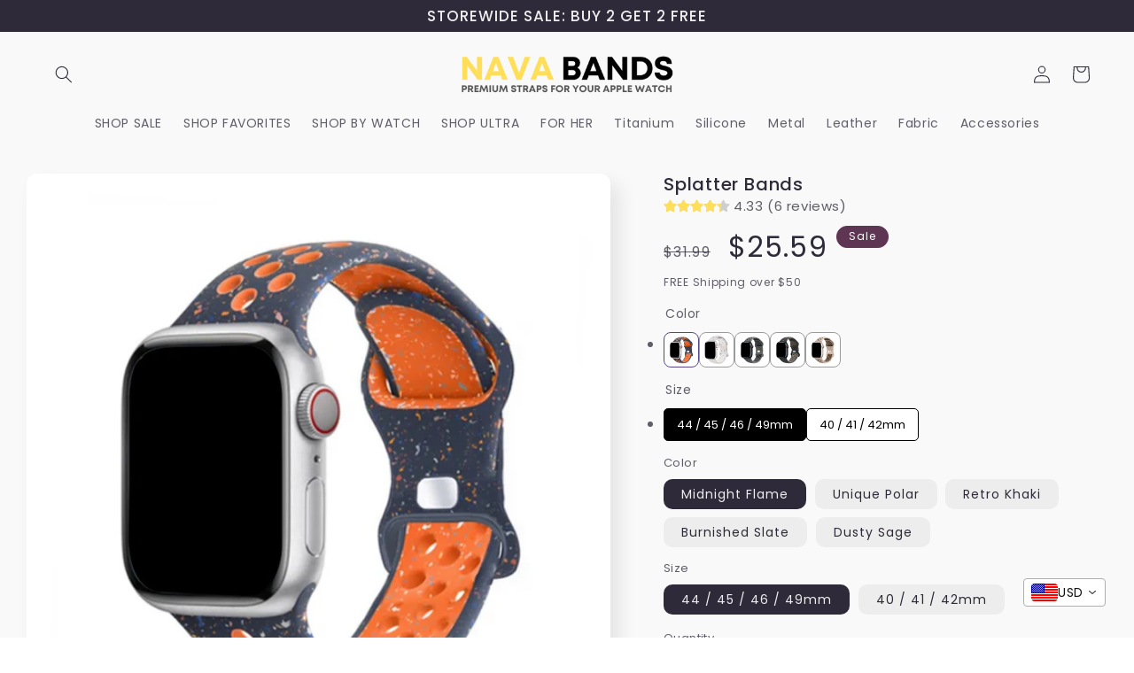

--- FILE ---
content_type: text/html; charset=utf-8
request_url: https://nava-bands.com/products/splatter-bands
body_size: 62487
content:
<!doctype html>
<html class="no-js" lang="en">

  <script type="text/javascript">
    (function(c,l,a,r,i,t,y){
        c[a]=c[a]||function(){(c[a].q=c[a].q||[]).push(arguments)};
        t=l.createElement(r);t.async=1;t.src="https://www.clarity.ms/tag/"+i;
        y=l.getElementsByTagName(r)[0];y.parentNode.insertBefore(t,y);
    })(window, document, "clarity", "script", "lx8lvwyos6");
</script>
  
  <head>
    
<meta name="facebook-domain-verification" content="yk1dttnxd6sk3rckkkbm0mcu5r3tb6" />
    
    <!-- Pinterest Tag -->
<script>
!function(e){if(!window.pintrk){window.pintrk = function () {
window.pintrk.queue.push(Array.prototype.slice.call(arguments))};var
  n=window.pintrk;n.queue=[],n.version="3.0";var
  t=document.createElement("script");t.async=!0,t.src=e;var
  r=document.getElementsByTagName("script")[0];
  r.parentNode.insertBefore(t,r)}}("https://s.pinimg.com/ct/core.js");
pintrk('load', '2612831992128', {em: '<user_email_address>'});
pintrk('page');
</script>
<noscript>
<img height="1" width="1" style="display:none;" alt=""
  src="https://ct.pinterest.com/v3/?event=init&tid= 2612831992128&pd[em]=<hashed_email_address>&noscript=1" />
</noscript>
<!-- end Pinterest Tag -->
    
    <meta name="p:domain_verify" content="24e4d65f48112c0d4570de87b81de10c"/>
  
 
  

    <meta charset="utf-8">
    <meta http-equiv="X-UA-Compatible" content="IE=edge">
    <meta name="viewport" content="width=device-width,initial-scale=1">
    <meta name="theme-color" content="">
    <link rel="canonical" href="https://nava-bands.com/products/splatter-bands">
    <link rel="preconnect" href="https://cdn.shopify.com" crossorigin><link rel="icon" type="image/png" href="//nava-bands.com/cdn/shop/files/Favicon.png?crop=center&height=32&v=1690901604&width=32"><link rel="preconnect" href="https://fonts.shopifycdn.com" crossorigin>

 <title>
      Explore Apple Watch Splatter Silicone Straps | Nava-Bands
</title>

      <meta name="description" content="Express your bold side with Splatter Bands, a vibrant band featuring artistic designs and sturdy materials. Perfect for adding color and style to your watch.">
    

     
    

<meta property="og:site_name" content="Nava-Bands">
<meta property="og:url" content="https://nava-bands.com/products/splatter-bands">
<meta property="og:title" content="Explore Apple Watch Splatter Silicone Straps | Nava-Bands">
<meta property="og:type" content="product">
<meta property="og:description" content="Express your bold side with Splatter Bands, a vibrant band featuring artistic designs and sturdy materials. Perfect for adding color and style to your watch."><meta property="og:image" content="https://nava-bands.com/cdn/shop/files/Midnightflame.jpg?v=1702532898">
  <meta property="og:image:secure_url" content="https://nava-bands.com/cdn/shop/files/Midnightflame.jpg?v=1702532898">
  <meta property="og:image:width" content="1024">
  <meta property="og:image:height" content="1024"><meta property="og:price:amount" content="25.59">
  <meta property="og:price:currency" content="USD"><meta name="twitter:card" content="summary_large_image">
<meta name="twitter:title" content="Explore Apple Watch Splatter Silicone Straps | Nava-Bands">
<meta name="twitter:description" content="Express your bold side with Splatter Bands, a vibrant band featuring artistic designs and sturdy materials. Perfect for adding color and style to your watch.">


    <script src="//nava-bands.com/cdn/shop/t/2/assets/global.js?v=149496944046504657681690895621" defer="defer"></script>
    <script>window.performance && window.performance.mark && window.performance.mark('shopify.content_for_header.start');</script><meta name="facebook-domain-verification" content="hkgihlvjbfnl3ly5522pcm43kb7tqc">
<meta name="google-site-verification" content="sdCBUUgEZJnxpkWLwQGubMZg7q7KSlDpbnupJA3CS6U">
<meta id="shopify-digital-wallet" name="shopify-digital-wallet" content="/80219734294/digital_wallets/dialog">
<meta name="shopify-checkout-api-token" content="ce8e80f3d5105b1a496a71e6591849f9">
<meta id="in-context-paypal-metadata" data-shop-id="80219734294" data-venmo-supported="false" data-environment="production" data-locale="en_US" data-paypal-v4="true" data-currency="USD">
<link rel="alternate" type="application/json+oembed" href="https://nava-bands.com/products/splatter-bands.oembed">
<script async="async" src="/checkouts/internal/preloads.js?locale=en-US"></script>
<link rel="preconnect" href="https://shop.app" crossorigin="anonymous">
<script async="async" src="https://shop.app/checkouts/internal/preloads.js?locale=en-US&shop_id=80219734294" crossorigin="anonymous"></script>
<script id="apple-pay-shop-capabilities" type="application/json">{"shopId":80219734294,"countryCode":"SG","currencyCode":"USD","merchantCapabilities":["supports3DS"],"merchantId":"gid:\/\/shopify\/Shop\/80219734294","merchantName":"Nava-Bands","requiredBillingContactFields":["postalAddress","email","phone"],"requiredShippingContactFields":["postalAddress","email","phone"],"shippingType":"shipping","supportedNetworks":["visa","masterCard","amex"],"total":{"type":"pending","label":"Nava-Bands","amount":"1.00"},"shopifyPaymentsEnabled":true,"supportsSubscriptions":true}</script>
<script id="shopify-features" type="application/json">{"accessToken":"ce8e80f3d5105b1a496a71e6591849f9","betas":["rich-media-storefront-analytics"],"domain":"nava-bands.com","predictiveSearch":true,"shopId":80219734294,"locale":"en"}</script>
<script>var Shopify = Shopify || {};
Shopify.shop = "nava-bands.myshopify.com";
Shopify.locale = "en";
Shopify.currency = {"active":"USD","rate":"1.0"};
Shopify.country = "US";
Shopify.theme = {"name":"Haider - Web Dev","id":156033089814,"schema_name":"Sense","schema_version":"5.0.1","theme_store_id":null,"role":"main"};
Shopify.theme.handle = "null";
Shopify.theme.style = {"id":null,"handle":null};
Shopify.cdnHost = "nava-bands.com/cdn";
Shopify.routes = Shopify.routes || {};
Shopify.routes.root = "/";</script>
<script type="module">!function(o){(o.Shopify=o.Shopify||{}).modules=!0}(window);</script>
<script>!function(o){function n(){var o=[];function n(){o.push(Array.prototype.slice.apply(arguments))}return n.q=o,n}var t=o.Shopify=o.Shopify||{};t.loadFeatures=n(),t.autoloadFeatures=n()}(window);</script>
<script>
  window.ShopifyPay = window.ShopifyPay || {};
  window.ShopifyPay.apiHost = "shop.app\/pay";
  window.ShopifyPay.redirectState = null;
</script>
<script id="shop-js-analytics" type="application/json">{"pageType":"product"}</script>
<script defer="defer" async type="module" src="//nava-bands.com/cdn/shopifycloud/shop-js/modules/v2/client.init-shop-cart-sync_Bc8-qrdt.en.esm.js"></script>
<script defer="defer" async type="module" src="//nava-bands.com/cdn/shopifycloud/shop-js/modules/v2/chunk.common_CmNk3qlo.esm.js"></script>
<script type="module">
  await import("//nava-bands.com/cdn/shopifycloud/shop-js/modules/v2/client.init-shop-cart-sync_Bc8-qrdt.en.esm.js");
await import("//nava-bands.com/cdn/shopifycloud/shop-js/modules/v2/chunk.common_CmNk3qlo.esm.js");

  window.Shopify.SignInWithShop?.initShopCartSync?.({"fedCMEnabled":true,"windoidEnabled":true});

</script>
<script>
  window.Shopify = window.Shopify || {};
  if (!window.Shopify.featureAssets) window.Shopify.featureAssets = {};
  window.Shopify.featureAssets['shop-js'] = {"shop-cart-sync":["modules/v2/client.shop-cart-sync_DOpY4EW0.en.esm.js","modules/v2/chunk.common_CmNk3qlo.esm.js"],"shop-button":["modules/v2/client.shop-button_CI-s0xGZ.en.esm.js","modules/v2/chunk.common_CmNk3qlo.esm.js"],"init-fed-cm":["modules/v2/client.init-fed-cm_D2vsy40D.en.esm.js","modules/v2/chunk.common_CmNk3qlo.esm.js"],"init-windoid":["modules/v2/client.init-windoid_CXNAd0Cm.en.esm.js","modules/v2/chunk.common_CmNk3qlo.esm.js"],"shop-toast-manager":["modules/v2/client.shop-toast-manager_Cx0C6may.en.esm.js","modules/v2/chunk.common_CmNk3qlo.esm.js"],"shop-cash-offers":["modules/v2/client.shop-cash-offers_CL9Nay2h.en.esm.js","modules/v2/chunk.common_CmNk3qlo.esm.js","modules/v2/chunk.modal_CvhjeixQ.esm.js"],"avatar":["modules/v2/client.avatar_BTnouDA3.en.esm.js"],"init-shop-email-lookup-coordinator":["modules/v2/client.init-shop-email-lookup-coordinator_B9mmbKi4.en.esm.js","modules/v2/chunk.common_CmNk3qlo.esm.js"],"init-shop-cart-sync":["modules/v2/client.init-shop-cart-sync_Bc8-qrdt.en.esm.js","modules/v2/chunk.common_CmNk3qlo.esm.js"],"pay-button":["modules/v2/client.pay-button_Bhm3077V.en.esm.js","modules/v2/chunk.common_CmNk3qlo.esm.js"],"init-customer-accounts-sign-up":["modules/v2/client.init-customer-accounts-sign-up_C7zhr03q.en.esm.js","modules/v2/client.shop-login-button_BbMx65lK.en.esm.js","modules/v2/chunk.common_CmNk3qlo.esm.js","modules/v2/chunk.modal_CvhjeixQ.esm.js"],"init-shop-for-new-customer-accounts":["modules/v2/client.init-shop-for-new-customer-accounts_rLbLSDTe.en.esm.js","modules/v2/client.shop-login-button_BbMx65lK.en.esm.js","modules/v2/chunk.common_CmNk3qlo.esm.js","modules/v2/chunk.modal_CvhjeixQ.esm.js"],"checkout-modal":["modules/v2/client.checkout-modal_Fp9GouFF.en.esm.js","modules/v2/chunk.common_CmNk3qlo.esm.js","modules/v2/chunk.modal_CvhjeixQ.esm.js"],"init-customer-accounts":["modules/v2/client.init-customer-accounts_DkVf8Jdu.en.esm.js","modules/v2/client.shop-login-button_BbMx65lK.en.esm.js","modules/v2/chunk.common_CmNk3qlo.esm.js","modules/v2/chunk.modal_CvhjeixQ.esm.js"],"shop-login-button":["modules/v2/client.shop-login-button_BbMx65lK.en.esm.js","modules/v2/chunk.common_CmNk3qlo.esm.js","modules/v2/chunk.modal_CvhjeixQ.esm.js"],"shop-login":["modules/v2/client.shop-login_B9KWmZaW.en.esm.js","modules/v2/chunk.common_CmNk3qlo.esm.js","modules/v2/chunk.modal_CvhjeixQ.esm.js"],"shop-follow-button":["modules/v2/client.shop-follow-button_B-omSWeu.en.esm.js","modules/v2/chunk.common_CmNk3qlo.esm.js","modules/v2/chunk.modal_CvhjeixQ.esm.js"],"lead-capture":["modules/v2/client.lead-capture_DZQFWrYz.en.esm.js","modules/v2/chunk.common_CmNk3qlo.esm.js","modules/v2/chunk.modal_CvhjeixQ.esm.js"],"payment-terms":["modules/v2/client.payment-terms_Bl_bs7GP.en.esm.js","modules/v2/chunk.common_CmNk3qlo.esm.js","modules/v2/chunk.modal_CvhjeixQ.esm.js"]};
</script>
<script>(function() {
  var isLoaded = false;
  function asyncLoad() {
    if (isLoaded) return;
    isLoaded = true;
    var urls = ["https:\/\/cdn.jsdelivr.net\/gh\/apphq\/slidecart-dist@master\/slidecarthq-forward.js?4\u0026shop=nava-bands.myshopify.com"];
    for (var i = 0; i < urls.length; i++) {
      var s = document.createElement('script');
      s.type = 'text/javascript';
      s.async = true;
      s.src = urls[i];
      var x = document.getElementsByTagName('script')[0];
      x.parentNode.insertBefore(s, x);
    }
  };
  if(window.attachEvent) {
    window.attachEvent('onload', asyncLoad);
  } else {
    window.addEventListener('load', asyncLoad, false);
  }
})();</script>
<script id="__st">var __st={"a":80219734294,"offset":28800,"reqid":"c4651e24-bf03-4df3-9a1d-e00cae1426b6-1762128389","pageurl":"nava-bands.com\/products\/splatter-bands","u":"d3ba0b8a5352","p":"product","rtyp":"product","rid":8986358579478};</script>
<script>window.ShopifyPaypalV4VisibilityTracking = true;</script>
<script id="captcha-bootstrap">!function(){'use strict';const t='contact',e='account',n='new_comment',o=[[t,t],['blogs',n],['comments',n],[t,'customer']],c=[[e,'customer_login'],[e,'guest_login'],[e,'recover_customer_password'],[e,'create_customer']],r=t=>t.map((([t,e])=>`form[action*='/${t}']:not([data-nocaptcha='true']) input[name='form_type'][value='${e}']`)).join(','),a=t=>()=>t?[...document.querySelectorAll(t)].map((t=>t.form)):[];function s(){const t=[...o],e=r(t);return a(e)}const i='password',u='form_key',d=['recaptcha-v3-token','g-recaptcha-response','h-captcha-response',i],f=()=>{try{return window.sessionStorage}catch{return}},m='__shopify_v',_=t=>t.elements[u];function p(t,e,n=!1){try{const o=window.sessionStorage,c=JSON.parse(o.getItem(e)),{data:r}=function(t){const{data:e,action:n}=t;return t[m]||n?{data:e,action:n}:{data:t,action:n}}(c);for(const[e,n]of Object.entries(r))t.elements[e]&&(t.elements[e].value=n);n&&o.removeItem(e)}catch(o){console.error('form repopulation failed',{error:o})}}const l='form_type',E='cptcha';function T(t){t.dataset[E]=!0}const w=window,h=w.document,L='Shopify',v='ce_forms',y='captcha';let A=!1;((t,e)=>{const n=(g='f06e6c50-85a8-45c8-87d0-21a2b65856fe',I='https://cdn.shopify.com/shopifycloud/storefront-forms-hcaptcha/ce_storefront_forms_captcha_hcaptcha.v1.5.2.iife.js',D={infoText:'Protected by hCaptcha',privacyText:'Privacy',termsText:'Terms'},(t,e,n)=>{const o=w[L][v],c=o.bindForm;if(c)return c(t,g,e,D).then(n);var r;o.q.push([[t,g,e,D],n]),r=I,A||(h.body.append(Object.assign(h.createElement('script'),{id:'captcha-provider',async:!0,src:r})),A=!0)});var g,I,D;w[L]=w[L]||{},w[L][v]=w[L][v]||{},w[L][v].q=[],w[L][y]=w[L][y]||{},w[L][y].protect=function(t,e){n(t,void 0,e),T(t)},Object.freeze(w[L][y]),function(t,e,n,w,h,L){const[v,y,A,g]=function(t,e,n){const i=e?o:[],u=t?c:[],d=[...i,...u],f=r(d),m=r(i),_=r(d.filter((([t,e])=>n.includes(e))));return[a(f),a(m),a(_),s()]}(w,h,L),I=t=>{const e=t.target;return e instanceof HTMLFormElement?e:e&&e.form},D=t=>v().includes(t);t.addEventListener('submit',(t=>{const e=I(t);if(!e)return;const n=D(e)&&!e.dataset.hcaptchaBound&&!e.dataset.recaptchaBound,o=_(e),c=g().includes(e)&&(!o||!o.value);(n||c)&&t.preventDefault(),c&&!n&&(function(t){try{if(!f())return;!function(t){const e=f();if(!e)return;const n=_(t);if(!n)return;const o=n.value;o&&e.removeItem(o)}(t);const e=Array.from(Array(32),(()=>Math.random().toString(36)[2])).join('');!function(t,e){_(t)||t.append(Object.assign(document.createElement('input'),{type:'hidden',name:u})),t.elements[u].value=e}(t,e),function(t,e){const n=f();if(!n)return;const o=[...t.querySelectorAll(`input[type='${i}']`)].map((({name:t})=>t)),c=[...d,...o],r={};for(const[a,s]of new FormData(t).entries())c.includes(a)||(r[a]=s);n.setItem(e,JSON.stringify({[m]:1,action:t.action,data:r}))}(t,e)}catch(e){console.error('failed to persist form',e)}}(e),e.submit())}));const S=(t,e)=>{t&&!t.dataset[E]&&(n(t,e.some((e=>e===t))),T(t))};for(const o of['focusin','change'])t.addEventListener(o,(t=>{const e=I(t);D(e)&&S(e,y())}));const B=e.get('form_key'),M=e.get(l),P=B&&M;t.addEventListener('DOMContentLoaded',(()=>{const t=y();if(P)for(const e of t)e.elements[l].value===M&&p(e,B);[...new Set([...A(),...v().filter((t=>'true'===t.dataset.shopifyCaptcha))])].forEach((e=>S(e,t)))}))}(h,new URLSearchParams(w.location.search),n,t,e,['guest_login'])})(!0,!0)}();</script>
<script integrity="sha256-52AcMU7V7pcBOXWImdc/TAGTFKeNjmkeM1Pvks/DTgc=" data-source-attribution="shopify.loadfeatures" defer="defer" src="//nava-bands.com/cdn/shopifycloud/storefront/assets/storefront/load_feature-81c60534.js" crossorigin="anonymous"></script>
<script crossorigin="anonymous" defer="defer" src="//nava-bands.com/cdn/shopifycloud/storefront/assets/shopify_pay/storefront-65b4c6d7.js?v=20250812"></script>
<script data-source-attribution="shopify.dynamic_checkout.dynamic.init">var Shopify=Shopify||{};Shopify.PaymentButton=Shopify.PaymentButton||{isStorefrontPortableWallets:!0,init:function(){window.Shopify.PaymentButton.init=function(){};var t=document.createElement("script");t.src="https://nava-bands.com/cdn/shopifycloud/portable-wallets/latest/portable-wallets.en.js",t.type="module",document.head.appendChild(t)}};
</script>
<script data-source-attribution="shopify.dynamic_checkout.buyer_consent">
  function portableWalletsHideBuyerConsent(e){var t=document.getElementById("shopify-buyer-consent"),n=document.getElementById("shopify-subscription-policy-button");t&&n&&(t.classList.add("hidden"),t.setAttribute("aria-hidden","true"),n.removeEventListener("click",e))}function portableWalletsShowBuyerConsent(e){var t=document.getElementById("shopify-buyer-consent"),n=document.getElementById("shopify-subscription-policy-button");t&&n&&(t.classList.remove("hidden"),t.removeAttribute("aria-hidden"),n.addEventListener("click",e))}window.Shopify?.PaymentButton&&(window.Shopify.PaymentButton.hideBuyerConsent=portableWalletsHideBuyerConsent,window.Shopify.PaymentButton.showBuyerConsent=portableWalletsShowBuyerConsent);
</script>
<script data-source-attribution="shopify.dynamic_checkout.cart.bootstrap">document.addEventListener("DOMContentLoaded",(function(){function t(){return document.querySelector("shopify-accelerated-checkout-cart, shopify-accelerated-checkout")}if(t())Shopify.PaymentButton.init();else{new MutationObserver((function(e,n){t()&&(Shopify.PaymentButton.init(),n.disconnect())})).observe(document.body,{childList:!0,subtree:!0})}}));
</script>
<link id="shopify-accelerated-checkout-styles" rel="stylesheet" media="screen" href="https://nava-bands.com/cdn/shopifycloud/portable-wallets/latest/accelerated-checkout-backwards-compat.css" crossorigin="anonymous">
<style id="shopify-accelerated-checkout-cart">
        #shopify-buyer-consent {
  margin-top: 1em;
  display: inline-block;
  width: 100%;
}

#shopify-buyer-consent.hidden {
  display: none;
}

#shopify-subscription-policy-button {
  background: none;
  border: none;
  padding: 0;
  text-decoration: underline;
  font-size: inherit;
  cursor: pointer;
}

#shopify-subscription-policy-button::before {
  box-shadow: none;
}

      </style>
<script id="sections-script" data-sections="header,footer" defer="defer" src="//nava-bands.com/cdn/shop/t/2/compiled_assets/scripts.js?1260"></script>
<script>window.performance && window.performance.mark && window.performance.mark('shopify.content_for_header.end');</script>


    <style data-shopify>
      @font-face {
  font-family: Poppins;
  font-weight: 400;
  font-style: normal;
  font-display: swap;
  src: url("//nava-bands.com/cdn/fonts/poppins/poppins_n4.0ba78fa5af9b0e1a374041b3ceaadf0a43b41362.woff2") format("woff2"),
       url("//nava-bands.com/cdn/fonts/poppins/poppins_n4.214741a72ff2596839fc9760ee7a770386cf16ca.woff") format("woff");
}

      @font-face {
  font-family: Poppins;
  font-weight: 700;
  font-style: normal;
  font-display: swap;
  src: url("//nava-bands.com/cdn/fonts/poppins/poppins_n7.56758dcf284489feb014a026f3727f2f20a54626.woff2") format("woff2"),
       url("//nava-bands.com/cdn/fonts/poppins/poppins_n7.f34f55d9b3d3205d2cd6f64955ff4b36f0cfd8da.woff") format("woff");
}

      @font-face {
  font-family: Poppins;
  font-weight: 400;
  font-style: italic;
  font-display: swap;
  src: url("//nava-bands.com/cdn/fonts/poppins/poppins_i4.846ad1e22474f856bd6b81ba4585a60799a9f5d2.woff2") format("woff2"),
       url("//nava-bands.com/cdn/fonts/poppins/poppins_i4.56b43284e8b52fc64c1fd271f289a39e8477e9ec.woff") format("woff");
}

      @font-face {
  font-family: Poppins;
  font-weight: 700;
  font-style: italic;
  font-display: swap;
  src: url("//nava-bands.com/cdn/fonts/poppins/poppins_i7.42fd71da11e9d101e1e6c7932199f925f9eea42d.woff2") format("woff2"),
       url("//nava-bands.com/cdn/fonts/poppins/poppins_i7.ec8499dbd7616004e21155106d13837fff4cf556.woff") format("woff");
}

      @font-face {
  font-family: Poppins;
  font-weight: 500;
  font-style: normal;
  font-display: swap;
  src: url("//nava-bands.com/cdn/fonts/poppins/poppins_n5.ad5b4b72b59a00358afc706450c864c3c8323842.woff2") format("woff2"),
       url("//nava-bands.com/cdn/fonts/poppins/poppins_n5.33757fdf985af2d24b32fcd84c9a09224d4b2c39.woff") format("woff");
}


      :root {
        --font-body-family: Poppins, sans-serif;
        --font-body-style: normal;
        --font-body-weight: 400;
        --font-body-weight-bold: 700;

        --font-heading-family: Poppins, sans-serif;
        --font-heading-style: normal;
        --font-heading-weight: 500;

        --font-body-scale: 1.0;
        --font-heading-scale: 1.3;

        --color-base-text: 46, 42, 57;
        --color-shadow: 46, 42, 57;
        --color-base-background-1: 238, 237, 237;
        --color-base-background-2: 238, 237, 237;
        --color-base-solid-button-labels: 255, 255, 255;
        --color-base-outline-button-labels: 46, 42, 57;
        --color-base-accent-1: 255, 222, 89;
        --color-base-accent-2: 94, 54, 83;
        --payment-terms-background-color: #eeeded;

        --gradient-base-background-1: linear-gradient(180deg, rgba(249, 249, 249, 1), rgba(249, 249, 249, 1) 49.5%, rgba(249, 249, 249, 1) 99%);
        --gradient-base-background-2: radial-gradient(rgba(253, 242, 221, 1) 3%, rgba(255, 237, 167, 1) 51%, rgba(250, 210, 48, 1) 100%);
        --gradient-base-accent-1: #ffde59;
        --gradient-base-accent-2: linear-gradient(320deg, rgba(134, 16, 106, 1), rgba(94, 54, 83, 1) 100%);

        --media-padding: px;
        --media-border-opacity: 0.1;
        --media-border-width: 0px;
        --media-radius: 12px;
        --media-shadow-opacity: 0.1;
        --media-shadow-horizontal-offset: 10px;
        --media-shadow-vertical-offset: 12px;
        --media-shadow-blur-radius: 20px;
        --media-shadow-visible: 1;

        --page-width: 130rem;
        --page-width-margin: 0rem;

        --product-card-image-padding: 0.0rem;
        --product-card-corner-radius: 1.2rem;
        --product-card-text-alignment: center;
        --product-card-border-width: 0.0rem;
        --product-card-border-opacity: 0.1;
        --product-card-shadow-opacity: 0.05;
        --product-card-shadow-visible: 1;
        --product-card-shadow-horizontal-offset: 1.0rem;
        --product-card-shadow-vertical-offset: 1.0rem;
        --product-card-shadow-blur-radius: 3.5rem;

        --collection-card-image-padding: 0.0rem;
        --collection-card-corner-radius: 1.2rem;
        --collection-card-text-alignment: center;
        --collection-card-border-width: 0.0rem;
        --collection-card-border-opacity: 0.1;
        --collection-card-shadow-opacity: 0.05;
        --collection-card-shadow-visible: 1;
        --collection-card-shadow-horizontal-offset: 1.0rem;
        --collection-card-shadow-vertical-offset: 1.0rem;
        --collection-card-shadow-blur-radius: 3.5rem;

        --blog-card-image-padding: 0.0rem;
        --blog-card-corner-radius: 1.2rem;
        --blog-card-text-alignment: center;
        --blog-card-border-width: 0.0rem;
        --blog-card-border-opacity: 0.1;
        --blog-card-shadow-opacity: 0.05;
        --blog-card-shadow-visible: 1;
        --blog-card-shadow-horizontal-offset: 1.0rem;
        --blog-card-shadow-vertical-offset: 1.0rem;
        --blog-card-shadow-blur-radius: 3.5rem;

        --badge-corner-radius: 2.0rem;

        --popup-border-width: 1px;
        --popup-border-opacity: 0.1;
        --popup-corner-radius: 22px;
        --popup-shadow-opacity: 0.1;
        --popup-shadow-horizontal-offset: 10px;
        --popup-shadow-vertical-offset: 12px;
        --popup-shadow-blur-radius: 20px;

        --drawer-border-width: 1px;
        --drawer-border-opacity: 0.1;
        --drawer-shadow-opacity: 0.0;
        --drawer-shadow-horizontal-offset: 0px;
        --drawer-shadow-vertical-offset: 4px;
        --drawer-shadow-blur-radius: 5px;

        --spacing-sections-desktop: 36px;
        --spacing-sections-mobile: 25px;

        --grid-desktop-vertical-spacing: 40px;
        --grid-desktop-horizontal-spacing: 40px;
        --grid-mobile-vertical-spacing: 20px;
        --grid-mobile-horizontal-spacing: 20px;

        --text-boxes-border-opacity: 0.1;
        --text-boxes-border-width: 0px;
        --text-boxes-radius: 24px;
        --text-boxes-shadow-opacity: 0.0;
        --text-boxes-shadow-visible: 0;
        --text-boxes-shadow-horizontal-offset: 10px;
        --text-boxes-shadow-vertical-offset: 12px;
        --text-boxes-shadow-blur-radius: 20px;

        --buttons-radius: 10px;
        --buttons-radius-outset: 11px;
        --buttons-border-width: 1px;
        --buttons-border-opacity: 0.55;
        --buttons-shadow-opacity: 0.0;
        --buttons-shadow-visible: 0;
        --buttons-shadow-horizontal-offset: 0px;
        --buttons-shadow-vertical-offset: 4px;
        --buttons-shadow-blur-radius: 5px;
        --buttons-border-offset: 0.3px;

        --inputs-radius: 10px;
        --inputs-border-width: 1px;
        --inputs-border-opacity: 0.55;
        --inputs-shadow-opacity: 0.0;
        --inputs-shadow-horizontal-offset: 0px;
        --inputs-margin-offset: 0px;
        --inputs-shadow-vertical-offset: 4px;
        --inputs-shadow-blur-radius: 5px;
        --inputs-radius-outset: 11px;

        --variant-pills-radius: 10px;
        --variant-pills-border-width: 0px;
        --variant-pills-border-opacity: 0.1;
        --variant-pills-shadow-opacity: 0.0;
        --variant-pills-shadow-horizontal-offset: 0px;
        --variant-pills-shadow-vertical-offset: 4px;
        --variant-pills-shadow-blur-radius: 5px;
      }

      *,
      *::before,
      *::after {
        box-sizing: inherit;
      }

      html {
        box-sizing: border-box;
        font-size: calc(var(--font-body-scale) * 62.5%);
        height: 100%;
      }

      body {
        display: grid;
        grid-template-rows: auto auto 1fr auto;
        grid-template-columns: 100%;
        min-height: 100%;
        margin: 0;
        font-size: 1.5rem;
        letter-spacing: 0.06rem;
        line-height: calc(1 + 0.8 / var(--font-body-scale));
        font-family: var(--font-body-family);
        font-style: var(--font-body-style);
        font-weight: var(--font-body-weight);
      }

      @media screen and (min-width: 750px) {
        body {
          font-size: 1.6rem;
        }
      }
    </style>

    <link href="//nava-bands.com/cdn/shop/t/2/assets/base.css?v=68662848783667355451722934690" rel="stylesheet" type="text/css" media="all" />
<link rel="preload" as="font" href="//nava-bands.com/cdn/fonts/poppins/poppins_n4.0ba78fa5af9b0e1a374041b3ceaadf0a43b41362.woff2" type="font/woff2" crossorigin><link rel="preload" as="font" href="//nava-bands.com/cdn/fonts/poppins/poppins_n5.ad5b4b72b59a00358afc706450c864c3c8323842.woff2" type="font/woff2" crossorigin><link rel="stylesheet" href="//nava-bands.com/cdn/shop/t/2/assets/component-predictive-search.css?v=83512081251802922551690895620" media="print" onload="this.media='all'"><script>document.documentElement.className = document.documentElement.className.replace('no-js', 'js');
    if (Shopify.designMode) {
      document.documentElement.classList.add('shopify-design-mode');
    }
    </script>
  	
<link rel="stylesheet" href="https://cdn.jsdelivr.net/npm/swiper@9/swiper-bundle.min.css" />
<div class="ot-pinterest-multi-pixel"></div>


  <meta property="omega:tags" content="40% OFF NEW, ">
  <meta property="omega:product" content="8986358579478">
  <meta property="omega:product_type" content="Silicone">
  <meta property="omega:collections" content="461576732950, 511068799254, 453463965974, 468480786710, 453463933206, 463556870422, 453463867670, ">






                      <script src="//nava-bands.com/cdn/shop/t/2/assets/bss-file-configdata.js?v=118683975665026757821700726456" type="text/javascript"></script> <script src="//nava-bands.com/cdn/shop/t/2/assets/bss-file-configdata-banner.js?v=151034973688681356691700185328" type="text/javascript"></script> <script src="//nava-bands.com/cdn/shop/t/2/assets/bss-file-configdata-popup.js?v=173992696638277510541700185329" type="text/javascript"></script><script>
                if (typeof BSS_PL == 'undefined') {
                    var BSS_PL = {};
                }
                var bssPlApiServer = "https://product-labels-pro.bsscommerce.com";
                BSS_PL.customerTags = 'null';
                BSS_PL.customerId = 'null';
                BSS_PL.configData = configDatas;
                BSS_PL.configDataBanner = configDataBanners ? configDataBanners : [];
                BSS_PL.configDataPopup = configDataPopups ? configDataPopups : [];
                BSS_PL.storeId = 40243;
                BSS_PL.currentPlan = "free";
                BSS_PL.storeIdCustomOld = "10678";
                BSS_PL.storeIdOldWIthPriority = "12200";
                BSS_PL.apiServerProduction = "https://product-labels-pro.bsscommerce.com";
                
                BSS_PL.integration = {"laiReview":{"status":0,"config":[]}}
                BSS_PL.settingsData = {}
                </script>
            <style>
.homepage-slideshow .slick-slide .bss_pl_img {
    visibility: hidden !important;
}
</style>

<meta name="google-site-verification" content="JnKoLI8872Mks6SwLJPrXZL9IusMo_2GAL3JBjY09k4" />


<!-- Google tag (gtag.js) -->
<script async src="https://www.googletagmanager.com/gtag/js?id=G-21QKKTM2BK"></script>
<script>
  window.dataLayer = window.dataLayer || [];
  function gtag(){dataLayer.push(arguments);}
  gtag('js', new Date());

  gtag('config', 'G-21QKKTM2BK');
</script>

<!-- BEGIN app block: shopify://apps/seguno-popups/blocks/popup-app-embed/f53bd66f-9a20-4ce2-ae2e-ccbd0148bd4b --><meta property="seguno:shop-id" content="80219734294" />


<!-- END app block --><!-- BEGIN app block: shopify://apps/vitals/blocks/app-embed/aeb48102-2a5a-4f39-bdbd-d8d49f4e20b8 --><link rel="preconnect" href="https://appsolve.io/" /><link rel="preconnect" href="https://cdn-sf.vitals.app/" /><script data-ver="58" id="vtlsAebData" class="notranslate">window.vtlsLiquidData = window.vtlsLiquidData || {};window.vtlsLiquidData.buildId = 53249;

window.vtlsLiquidData.apiHosts = {
	...window.vtlsLiquidData.apiHosts,
	"1": "https://appsolve.io"
};
	window.vtlsLiquidData.moduleSettings = {"9":[],"12":{"29":true,"30":true,"31":true,"32":true,"108":true},"15":{"37":"black","38":"Checkout safely with your preferred payment method","63":"2120bb","64":"american_express,apple_pay,google_pay,mastercard,paypal,visa","65":"left","78":20,"79":20,"920":"{\"logo\": {\"traits\": {\"color\": {\"default\": \"#595959\"}}}, \"container\": {\"traits\": {\"margin\": {\"default\": \"20px 0 20px auto\"}, \"textAlign\": {\"default\": \"left\"}}}}"},"16":{"232":true,"245":"bottom","246":"bottom","247":"Add to Cart","411":true,"417":true,"418":true,"477":"automatic","478":"000000","479":"ffffff","489":true,"843":"ffffff","844":"2e2e2e","921":true,"922":true,"923":true,"924":"1","925":"1","952":"{\"container\":{\"traits\":{\"height\":{\"default\":\"40px\"}}},\"productDetails\":{\"traits\":{\"stickySubmitBtnStyle\":{\"default\":\"small\"}}}}","1021":false,"1110":false,"1154":0,"1155":true,"1156":true,"1157":false,"1158":0,"1159":false,"1160":false,"1161":false,"1162":false,"1163":false,"1182":false,"1183":true,"1184":"","1185":false},"21":{"142":true,"143":"left","144":5,"145":0,"190":false,"216":"ffde59","217":false,"218":0,"219":0,"220":"center","248":true,"278":"ffffff","279":false,"280":"ffffff","281":"eaeaea","287":"reviews","288":"See more reviews","289":"Write a Review","290":"Share your experience","291":"Rating","292":"Name","293":"Review","294":"We'd love to see a picture","295":"Submit Review","296":"Cancel","297":"No reviews yet. Be the first to add a review.","333":10,"334":50,"335":6,"336":20,"410":false,"447":"Thank you for adding your review!","481":"{{ stars }} {{ averageRating }} ({{ totalReviews }} {{ reviewsTranslation }})","482":"{{ stars }} ({{ totalReviews }})","483":15,"484":18,"494":2,"504":"Only image file types are supported for upload","507":false,"508":"E-mail","510":"ffde59","563":"The review could not be added. If the problem persists, please contact us.","598":"Store reply","688":"Happy Customers Everyday!","689":"Your Satisfaction is our Priority","691":false,"745":false,"746":"columns","747":false,"748":"ffce07","752":"Verified buyer","787":"columns","788":false,"793":"000000","794":"ffffff","846":"5e5e5e","877":"222222","878":"737373","879":"f7f7f7","880":"5e5e5e","948":0,"949":0,"951":"{}","994":"Our Customers Love Us","996":1,"1002":4,"1003":false,"1005":false,"1034":false,"1038":10,"1039":10,"1040":6,"1041":6,"1042":50,"1043":20,"1044":"columns","1045":false,"1046":"5e5e5e","1047":"5e5e5e","1048":"222222","1061":false,"1062":0,"1063":0,"1064":"Collected by","1065":"From {{reviews_count}} reviews","1067":true,"1068":false,"1069":true,"1070":true,"1072":"{}","1073":"left","1074":"center","1078":true,"1089":"{}","1090":0},"24":{"93":10,"94":"f2efef","359":"545454","389":"Some of our products are low in stock","390":"Your cart is reserved for {{ counter }} minutes","502":true,"977":"{}","1084":false},"30":{"128":true,"129":true,"134":"2,3,4,5,1","136":false,"138":"Prices are referenced in {{ visible_currency }} Final order will be paid in {{ default_currency }}.","139":true,"140":true,"141":false,"150":true,"151":"bottom_right","152":"menu","168":99,"191":"EEEDED","249":false,"298":true,"337":"ffffff","338":"ffde59","339":"111111","415":false,"459":true,"524":true,"609":14,"852":"f6f6f6"},"31":[],"33":{"187":5,"188":"h4","241":false,"242":false,"272":"auto","413":"Description","414":true,"485":"{{ stars }} ({{ totalReviews }})","811":"222222","812":"dedede","813":"ffffff","814":"222222","815":"ffffff","816":"ffffff","817":"222222","818":"dedede","819":"f1f2f6","820":"222222","821":"ffffff","823":"f1f1f1","824":"8d8d8d","825":"333333","826":"ffffff","827":"0a3d62","828":"222222","829":"ededed","830":"ffffff","831":"222222","832":"222222","833":"ededed","834":"ffffff","835":"222222","837":"ffffff","838":"dddddd","839":"222222","979":"{}"},"48":{"469":true,"491":true,"588":true,"595":true,"603":"","605":"","606":"@media (max-width: 768px) {\n    .vitals-currency-converter {\n        float:left!important;\n        margin-left: 20px!important; \n    }\n    .vitals-nice-select, .option {\n        padding-right: 20px!important;\n    }\n}\n","781":true,"783":1,"876":0,"1076":true,"1105":0,"1198":false}};

window.vtlsLiquidData.shopThemeName = "Sense";window.vtlsLiquidData.settingTranslation = {"15":{"38":{"en":"Checkout safely with your preferred payment method"}},"30":{"138":{"en":"Prices are referenced in {{ visible_currency }} Final order will be paid in {{ default_currency }}."}},"21":{"287":{"en":"reviews"},"288":{"en":"See more reviews"},"289":{"en":"Write a Review"},"290":{"en":"Share your experience"},"291":{"en":"Rating"},"292":{"en":"Name"},"293":{"en":"Review"},"294":{"en":"We'd love to see a picture"},"295":{"en":"Submit Review"},"296":{"en":"Cancel"},"297":{"en":"No reviews yet. Be the first to add a review."},"447":{"en":"Thank you for adding your review!"},"481":{"en":"{{ stars }} {{ averageRating }} ({{ totalReviews }} {{ reviewsTranslation }})"},"482":{"en":"{{ stars }} ({{ totalReviews }})"},"504":{"en":"Only image file types are supported for upload"},"508":{"en":"E-mail"},"563":{"en":"The review could not be added. If the problem persists, please contact us."},"598":{"en":"Store reply"},"688":{"en":"Happy Customers Everyday!"},"689":{"en":"Your Satisfaction is our Priority"},"752":{"en":"Verified buyer"},"994":{"en":"Our Customers Love Us"},"1064":{"en":"Collected by"},"1065":{"en":"From {{reviews_count}} reviews"}},"24":{"389":{"en":"Some of our products are low in stock"},"390":{"en":"Your cart is reserved for {{ counter }} minutes"}},"33":{"413":{"en":"Description"},"485":{"en":"{{ stars }} ({{ totalReviews }})"}},"16":{"1184":{"en":""}}};window.vtlsLiquidData.descriptionTab={"has_general_or_collection_tabs":true,"product_ids_with_tabs":[],"tabs":[{"id":76490,"timestamp":1757488067,"type":"general","itemIds":[""]},{"id":76491,"timestamp":1690946707,"type":"general","itemIds":[""]},{"id":76492,"timestamp":1752499626,"type":"general","itemIds":[""]}]};window.vtlsLiquidData.shopSettings={};window.vtlsLiquidData.shopSettings.cartType="notification";window.vtlsLiquidData.spat="6ff26cf0d15685c0d4a3a51c4c84a4b4";window.vtlsLiquidData.shopInfo={id:80219734294,domain:"nava-bands.com",shopifyDomain:"nava-bands.myshopify.com",primaryLocaleIsoCode: "en",defaultCurrency:"USD",enabledCurrencies:["USD"],moneyFormat:"\u003cspan class=money\u003e${{amount}}\u003c\/span\u003e",moneyWithCurrencyFormat:"\u003cspan class=money\u003e${{amount}} USD\u003c\/span\u003e",appId:"1",appName:"Vitals",};window.vtlsLiquidData.acceptedScopes = {"1":[26,25,27,28,29,30,31,32,33,34,35,36,37,38,22,2,8,14,20,24,16,18,10,13,21,4,11,1,7,3,19,23,15,17,9,12,49,51,46,47,50,52,48,53]};window.vtlsLiquidData.product = {"id": 8986358579478,"available": true,"title": "Splatter Bands","handle": "splatter-bands","vendor": "Nava-Bands","type": "Silicone","tags": ["40% OFF NEW"],"description": "1","featured_image":{"src": "//nava-bands.com/cdn/shop/files/Midnightflame.jpg?v=1702532898","aspect_ratio": "1.0"},"collectionIds": [461576732950,511068799254,453463965974,468480786710,453463933206,463556870422,453463867670],"variants": [{"id": 47128692556054,"title": "Midnight Flame \/ 44 \/ 45 \/ 46 \/ 49mm","option1": "Midnight Flame","option2": "44 \/ 45 \/ 46 \/ 49mm","option3": null,"price": 2559,"compare_at_price": 3199,"available": true,"image":{"src": "//nava-bands.com/cdn/shop/files/Midnightflame.jpg?v=1702532898","alt": "Nava-Bands Midnight Flame \/ 42 \/ 44 \/ 45 \/ 49mm Nava-Bands Silicone Splatter Bands","aspect_ratio": 1.0},"featured_media_id":35518501290262,"is_preorderable":0},{"id": 47128692588822,"title": "Midnight Flame \/ 40 \/ 41 \/ 42mm","option1": "Midnight Flame","option2": "40 \/ 41 \/ 42mm","option3": null,"price": 2559,"compare_at_price": 3199,"available": true,"image":{"src": "//nava-bands.com/cdn/shop/files/Midnightflame.jpg?v=1702532898","alt": "Nava-Bands Midnight Flame \/ 42 \/ 44 \/ 45 \/ 49mm Nava-Bands Silicone Splatter Bands","aspect_ratio": 1.0},"featured_media_id":35518501290262,"is_preorderable":0},{"id": 47128733679894,"title": "Unique Polar \/ 44 \/ 45 \/ 46 \/ 49mm","option1": "Unique Polar","option2": "44 \/ 45 \/ 46 \/ 49mm","option3": null,"price": 2559,"compare_at_price": 3199,"available": true,"image":{"src": "//nava-bands.com/cdn/shop/files/Nava-BandsPorcelainWhiteSplatter2.0_d40a554a-6b8c-41b4-8bcb-b433764eae4e.jpg?v=1715844155","alt": "Splatter Bands","aspect_ratio": 1.0},"featured_media_id":37109088059670,"is_preorderable":0},{"id": 47128733712662,"title": "Unique Polar \/ 40 \/ 41 \/ 42mm","option1": "Unique Polar","option2": "40 \/ 41 \/ 42mm","option3": null,"price": 2559,"compare_at_price": 3199,"available": true,"image":{"src": "//nava-bands.com/cdn/shop/files/Nava-BandsPorcelainWhiteSplatter2.0_d40a554a-6b8c-41b4-8bcb-b433764eae4e.jpg?v=1715844155","alt": "Splatter Bands","aspect_ratio": 1.0},"featured_media_id":37109088059670,"is_preorderable":0},{"id": 47128733483286,"title": "Retro Khaki \/ 44 \/ 45 \/ 46 \/ 49mm","option1": "Retro Khaki","option2": "44 \/ 45 \/ 46 \/ 49mm","option3": null,"price": 2559,"compare_at_price": 3199,"available": true,"image":{"src": "//nava-bands.com/cdn/shop/files/RetroKhaki.jpg?v=1715844155","alt": "Nava-Bands Retro Khaki \/ 42 \/ 44 \/ 45 \/ 49mm Nava-Bands Silicone Splatter Bands","aspect_ratio": 1.0},"featured_media_id":35518501323030,"is_preorderable":0},{"id": 47128733516054,"title": "Retro Khaki \/ 40 \/ 41 \/ 42mm","option1": "Retro Khaki","option2": "40 \/ 41 \/ 42mm","option3": null,"price": 2559,"compare_at_price": 3199,"available": true,"image":{"src": "//nava-bands.com/cdn/shop/files/RetroKhaki.jpg?v=1715844155","alt": "Nava-Bands Retro Khaki \/ 42 \/ 44 \/ 45 \/ 49mm Nava-Bands Silicone Splatter Bands","aspect_ratio": 1.0},"featured_media_id":35518501323030,"is_preorderable":0},{"id": 47128733614358,"title": "Burnished Slate \/ 44 \/ 45 \/ 46 \/ 49mm","option1": "Burnished Slate","option2": "44 \/ 45 \/ 46 \/ 49mm","option3": null,"price": 2559,"compare_at_price": 3199,"available": true,"image":{"src": "//nava-bands.com/cdn/shop/files/BurnishedSlate.jpg?v=1715844155","alt": "Nava-Bands Burnished Slate \/ 42 \/ 44 \/ 45 \/ 49mm Nava-Bands Silicone Splatter Bands","aspect_ratio": 1.0},"featured_media_id":35518501388566,"is_preorderable":0},{"id": 47128733647126,"title": "Burnished Slate \/ 40 \/ 41 \/ 42mm","option1": "Burnished Slate","option2": "40 \/ 41 \/ 42mm","option3": null,"price": 2559,"compare_at_price": 3199,"available": true,"image":{"src": "//nava-bands.com/cdn/shop/files/BurnishedSlate.jpg?v=1715844155","alt": "Nava-Bands Burnished Slate \/ 42 \/ 44 \/ 45 \/ 49mm Nava-Bands Silicone Splatter Bands","aspect_ratio": 1.0},"featured_media_id":35518501388566,"is_preorderable":0},{"id": 47128733548822,"title": "Dusty Sage \/ 44 \/ 45 \/ 46 \/ 49mm","option1": "Dusty Sage","option2": "44 \/ 45 \/ 46 \/ 49mm","option3": null,"price": 2559,"compare_at_price": 3199,"available": true,"image":{"src": "//nava-bands.com/cdn/shop/files/DustySage.jpg?v=1715844155","alt": "Nava-Bands Dusty Sage \/ 42 \/ 44 \/ 45 \/ 49mm Nava-Bands Silicone Splatter Bands","aspect_ratio": 1.0},"featured_media_id":35518501355798,"is_preorderable":0},{"id": 47128733581590,"title": "Dusty Sage \/ 40 \/ 41 \/ 42mm","option1": "Dusty Sage","option2": "40 \/ 41 \/ 42mm","option3": null,"price": 2559,"compare_at_price": 3199,"available": true,"image":{"src": "//nava-bands.com/cdn/shop/files/DustySage.jpg?v=1715844155","alt": "Nava-Bands Dusty Sage \/ 42 \/ 44 \/ 45 \/ 49mm Nava-Bands Silicone Splatter Bands","aspect_ratio": 1.0},"featured_media_id":35518501355798,"is_preorderable":0}],"options": [{"name": "Color"},{"name": "Size"}],"metafields": {"reviews": {"rating_count": 6,"rating": 4.33}}};window.vtlsLiquidData.localization = [{"co": "AX","cu": "USD"},{"co": "AL","cu": "USD"},{"co": "AD","cu": "USD"},{"co": "AI","cu": "USD"},{"co": "AG","cu": "USD"},{"co": "AR","cu": "USD"},{"co": "AM","cu": "USD"},{"co": "AW","cu": "USD"},{"co": "AU","cu": "USD"},{"co": "AT","cu": "USD"},{"co": "BS","cu": "USD"},{"co": "BB","cu": "USD"},{"co": "BY","cu": "USD"},{"co": "BE","cu": "USD"},{"co": "BZ","cu": "USD"},{"co": "BM","cu": "USD"},{"co": "BO","cu": "USD"},{"co": "BA","cu": "USD"},{"co": "BR","cu": "USD"},{"co": "VG","cu": "USD"},{"co": "BG","cu": "USD"},{"co": "CA","cu": "USD"},{"co": "BQ","cu": "USD"},{"co": "KY","cu": "USD"},{"co": "CL","cu": "USD"},{"co": "CO","cu": "USD"},{"co": "CK","cu": "USD"},{"co": "CR","cu": "USD"},{"co": "HR","cu": "USD"},{"co": "CW","cu": "USD"},{"co": "CY","cu": "USD"},{"co": "CZ","cu": "USD"},{"co": "DK","cu": "USD"},{"co": "DM","cu": "USD"},{"co": "DO","cu": "USD"},{"co": "EC","cu": "USD"},{"co": "SV","cu": "USD"},{"co": "EE","cu": "USD"},{"co": "FK","cu": "USD"},{"co": "FO","cu": "USD"},{"co": "FJ","cu": "USD"},{"co": "FI","cu": "USD"},{"co": "FR","cu": "USD"},{"co": "GF","cu": "USD"},{"co": "TF","cu": "USD"},{"co": "GE","cu": "USD"},{"co": "DE","cu": "USD"},{"co": "GI","cu": "USD"},{"co": "GR","cu": "USD"},{"co": "GL","cu": "USD"},{"co": "GD","cu": "USD"},{"co": "GP","cu": "USD"},{"co": "GT","cu": "USD"},{"co": "GG","cu": "USD"},{"co": "GY","cu": "USD"},{"co": "HT","cu": "USD"},{"co": "HN","cu": "USD"},{"co": "HK","cu": "USD"},{"co": "HU","cu": "USD"},{"co": "IS","cu": "USD"},{"co": "IN","cu": "USD"},{"co": "IE","cu": "USD"},{"co": "IM","cu": "USD"},{"co": "IL","cu": "USD"},{"co": "IT","cu": "USD"},{"co": "JP","cu": "USD"},{"co": "JE","cu": "USD"},{"co": "XK","cu": "USD"},{"co": "LV","cu": "USD"},{"co": "LI","cu": "USD"},{"co": "LT","cu": "USD"},{"co": "LU","cu": "USD"},{"co": "MY","cu": "USD"},{"co": "MT","cu": "USD"},{"co": "YT","cu": "USD"},{"co": "MX","cu": "USD"},{"co": "MD","cu": "USD"},{"co": "MC","cu": "USD"},{"co": "ME","cu": "USD"},{"co": "NL","cu": "USD"},{"co": "NC","cu": "USD"},{"co": "NZ","cu": "USD"},{"co": "MK","cu": "USD"},{"co": "NO","cu": "USD"},{"co": "PK","cu": "USD"},{"co": "PA","cu": "USD"},{"co": "PY","cu": "USD"},{"co": "PE","cu": "USD"},{"co": "PH","cu": "USD"},{"co": "PL","cu": "USD"},{"co": "PT","cu": "USD"},{"co": "QA","cu": "USD"},{"co": "RE","cu": "USD"},{"co": "RO","cu": "USD"},{"co": "WS","cu": "USD"},{"co": "SM","cu": "USD"},{"co": "SA","cu": "USD"},{"co": "RS","cu": "USD"},{"co": "SG","cu": "USD"},{"co": "SX","cu": "USD"},{"co": "SK","cu": "USD"},{"co": "SI","cu": "USD"},{"co": "SB","cu": "USD"},{"co": "GS","cu": "USD"},{"co": "KR","cu": "USD"},{"co": "ES","cu": "USD"},{"co": "LK","cu": "USD"},{"co": "BL","cu": "USD"},{"co": "MF","cu": "USD"},{"co": "PM","cu": "USD"},{"co": "SR","cu": "USD"},{"co": "SJ","cu": "USD"},{"co": "SE","cu": "USD"},{"co": "CH","cu": "USD"},{"co": "TW","cu": "USD"},{"co": "TH","cu": "USD"},{"co": "TR","cu": "USD"},{"co": "UM","cu": "USD"},{"co": "UA","cu": "USD"},{"co": "AE","cu": "USD"},{"co": "GB","cu": "USD"},{"co": "US","cu": "USD"},{"co": "UY","cu": "USD"},{"co": "VA","cu": "USD"},{"co": "VE","cu": "USD"},{"co": "VN","cu": "USD"}];window.vtlsLiquidData.cacheKeys = [1760700766,1732705213,0,1732705213,1761203220,0,0,1761203220 ];</script><script id="vtlsAebDynamicFunctions" class="notranslate">window.vtlsLiquidData = window.vtlsLiquidData || {};window.vtlsLiquidData.dynamicFunctions = ({$,vitalsGet,vitalsSet,VITALS_GET_$_DESCRIPTION,VITALS_GET_$_END_SECTION,VITALS_GET_$_ATC_FORM,VITALS_GET_$_ATC_BUTTON,submit_button,form_add_to_cart,cartItemVariantId,VITALS_EVENT_CART_UPDATED,VITALS_EVENT_DISCOUNTS_LOADED,VITALS_EVENT_PRICES_UPDATED,VITALS_EVENT_RENDER_CAROUSEL_STARS,VITALS_EVENT_RENDER_COLLECTION_STARS,VITALS_EVENT_SMART_BAR_RENDERED,VITALS_EVENT_SMART_BAR_CLOSED,VITALS_EVENT_TABS_RENDERED,VITALS_EVENT_VARIANT_CHANGED,VITALS_EVENT_ATC_BUTTON_FOUND,VITALS_IS_MOBILE,VITALS_PAGE_TYPE,VITALS_APPEND_CSS,VITALS_HOOK__CAN_EXECUTE_CHECKOUT,VITALS_HOOK__GET_CUSTOM_CHECKOUT_URL_PARAMETERS,VITALS_HOOK__GET_CUSTOM_VARIANT_SELECTOR,VITALS_HOOK__GET_IMAGES_DEFAULT_SIZE,VITALS_HOOK__ON_CLICK_CHECKOUT_BUTTON,VITALS_HOOK__DONT_ACCELERATE_CHECKOUT,VITALS_HOOK__ON_ATC_STAY_ON_THE_SAME_PAGE,VITALS_FLAG__IGNORE_VARIANT_ID_FROM_URL,VITALS_FLAG__UPDATE_ATC_BUTTON_REFERENCE,VITALS_FLAG__UPDATE_CART_ON_CHECKOUT,VITALS_FLAG__USE_CAPTURE_FOR_ATC_BUTTON,VITALS_FLAG__USE_FIRST_ATC_SPAN_FOR_PRE_ORDER,VITALS_FLAG__USE_HTML_FOR_STICKY_ATC_BUTTON,VITALS_FLAG__STOP_EXECUTION,VITALS_FLAG__USE_CUSTOM_COLLECTION_FILTER_DROPDOWN,VITALS_FLAG__PRE_ORDER_START_WITH_OBSERVER,VITALS_FLAG__PRE_ORDER_OBSERVER_DELAY,VITALS_FLAG__ON_CHECKOUT_CLICK_USE_CAPTURE_EVENT,handle,}) => {return {"147": {"location":"form","locator":"after"},"163": (html) => {
							$('footer.footer').before(html);
						},"259": (html) => {
							$('.menu-drawer__menu.has-submenu.list-menu').first().after(html);
						},"607": (html) => {
							if($('#bundle-smart_bar').length)
    {
        vitalsGet('VITALS_APPEND_CSS')('.header-wrapper.color-background-1.gradient{margin-top:40px!important;}');
    }
    
/*if (vitalsGet('VITALS_PAGE_TYPE') === 'product'){
    setTimeout(function() {
        $('.vtl-pr-main-widget').detach().insertAfter('.multicolumn:not(.background-secondary)');
    }, 1000);
}*/

						},};};</script><script id="vtlsAebDocumentInjectors" class="notranslate">window.vtlsLiquidData = window.vtlsLiquidData || {};window.vtlsLiquidData.documentInjectors = ({$,vitalsGet,vitalsSet,VITALS_IS_MOBILE,VITALS_APPEND_CSS}) => {const documentInjectors = {};documentInjectors["1"]={};documentInjectors["1"]["d"]=[];documentInjectors["1"]["d"]["0"]={};documentInjectors["1"]["d"]["0"]["a"]=null;documentInjectors["1"]["d"]["0"]["s"]=".product__description.rte";documentInjectors["1"]["d"]["1"]={};documentInjectors["1"]["d"]["1"]["a"]=null;documentInjectors["1"]["d"]["1"]["s"]=".description";documentInjectors["2"]={};documentInjectors["2"]["d"]=[];documentInjectors["2"]["d"]["0"]={};documentInjectors["2"]["d"]["0"]["a"]={"l":"after"};documentInjectors["2"]["d"]["0"]["s"]="div.product";documentInjectors["2"]["d"]["1"]={};documentInjectors["2"]["d"]["1"]["a"]={"l":"before"};documentInjectors["2"]["d"]["1"]["s"]="div#shopify-section-footer";documentInjectors["2"]["d"]["2"]={};documentInjectors["2"]["d"]["2"]["a"]={"l":"before"};documentInjectors["2"]["d"]["2"]["s"]="footer.footer";documentInjectors["4"]={};documentInjectors["4"]["d"]=[];documentInjectors["4"]["d"]["0"]={};documentInjectors["4"]["d"]["0"]["a"]=null;documentInjectors["4"]["d"]["0"]["s"]=".product__title \u003e h1:visible";documentInjectors["4"]["d"]["1"]={};documentInjectors["4"]["d"]["1"]["a"]=null;documentInjectors["4"]["d"]["1"]["s"]="h2[class*=\"title\"]";documentInjectors["4"]["d"]["2"]={};documentInjectors["4"]["d"]["2"]["a"]=null;documentInjectors["4"]["d"]["2"]["s"]="h2";documentInjectors["12"]={};documentInjectors["12"]["d"]=[];documentInjectors["12"]["d"]["0"]={};documentInjectors["12"]["d"]["0"]["a"]=[];documentInjectors["12"]["d"]["0"]["s"]="form[action*=\"\/cart\/add\"]:visible:not([id*=\"product-form-installment\"]):not([id*=\"product-installment-form\"]):not(.vtls-exclude-atc-injector *)";documentInjectors["11"]={};documentInjectors["11"]["d"]=[];documentInjectors["11"]["d"]["0"]={};documentInjectors["11"]["d"]["0"]["a"]={"ctx":"inside","last":false};documentInjectors["11"]["d"]["0"]["s"]="[type=\"submit\"]:not(.swym-button)";documentInjectors["11"]["d"]["1"]={};documentInjectors["11"]["d"]["1"]["a"]={"ctx":"inside","last":false};documentInjectors["11"]["d"]["1"]["s"]="[name=\"add\"]:not(.swym-button)";documentInjectors["11"]["d"]["2"]={};documentInjectors["11"]["d"]["2"]["a"]={"ctx":"outside"};documentInjectors["11"]["d"]["2"]["s"]=".product-form__submit";return documentInjectors;};</script><script id="vtlsAebBundle" src="https://cdn-sf.vitals.app/assets/js/bundle-54dd55d1eb634c5ab28f22dbd04df4c0.js" async></script>

<!-- END app block --><script src="https://cdn.shopify.com/extensions/0199c427-df3e-7dbf-8171-b4fecbfad766/popup-11/assets/popup.js" type="text/javascript" defer="defer"></script>
<script src="https://cdn.shopify.com/extensions/019a246b-eaf7-71eb-865b-c61b508116f0/color-swatch-191/assets/globoswatch.js" type="text/javascript" defer="defer"></script>
<link href="https://monorail-edge.shopifysvc.com" rel="dns-prefetch">
<script>(function(){if ("sendBeacon" in navigator && "performance" in window) {try {var session_token_from_headers = performance.getEntriesByType('navigation')[0].serverTiming.find(x => x.name == '_s').description;} catch {var session_token_from_headers = undefined;}var session_cookie_matches = document.cookie.match(/_shopify_s=([^;]*)/);var session_token_from_cookie = session_cookie_matches && session_cookie_matches.length === 2 ? session_cookie_matches[1] : "";var session_token = session_token_from_headers || session_token_from_cookie || "";function handle_abandonment_event(e) {var entries = performance.getEntries().filter(function(entry) {return /monorail-edge.shopifysvc.com/.test(entry.name);});if (!window.abandonment_tracked && entries.length === 0) {window.abandonment_tracked = true;var currentMs = Date.now();var navigation_start = performance.timing.navigationStart;var payload = {shop_id: 80219734294,url: window.location.href,navigation_start,duration: currentMs - navigation_start,session_token,page_type: "product"};window.navigator.sendBeacon("https://monorail-edge.shopifysvc.com/v1/produce", JSON.stringify({schema_id: "online_store_buyer_site_abandonment/1.1",payload: payload,metadata: {event_created_at_ms: currentMs,event_sent_at_ms: currentMs}}));}}window.addEventListener('pagehide', handle_abandonment_event);}}());</script>
<script id="web-pixels-manager-setup">(function e(e,d,r,n,o){if(void 0===o&&(o={}),!Boolean(null===(a=null===(i=window.Shopify)||void 0===i?void 0:i.analytics)||void 0===a?void 0:a.replayQueue)){var i,a;window.Shopify=window.Shopify||{};var t=window.Shopify;t.analytics=t.analytics||{};var s=t.analytics;s.replayQueue=[],s.publish=function(e,d,r){return s.replayQueue.push([e,d,r]),!0};try{self.performance.mark("wpm:start")}catch(e){}var l=function(){var e={modern:/Edge?\/(1{2}[4-9]|1[2-9]\d|[2-9]\d{2}|\d{4,})\.\d+(\.\d+|)|Firefox\/(1{2}[4-9]|1[2-9]\d|[2-9]\d{2}|\d{4,})\.\d+(\.\d+|)|Chrom(ium|e)\/(9{2}|\d{3,})\.\d+(\.\d+|)|(Maci|X1{2}).+ Version\/(15\.\d+|(1[6-9]|[2-9]\d|\d{3,})\.\d+)([,.]\d+|)( \(\w+\)|)( Mobile\/\w+|) Safari\/|Chrome.+OPR\/(9{2}|\d{3,})\.\d+\.\d+|(CPU[ +]OS|iPhone[ +]OS|CPU[ +]iPhone|CPU IPhone OS|CPU iPad OS)[ +]+(15[._]\d+|(1[6-9]|[2-9]\d|\d{3,})[._]\d+)([._]\d+|)|Android:?[ /-](13[3-9]|1[4-9]\d|[2-9]\d{2}|\d{4,})(\.\d+|)(\.\d+|)|Android.+Firefox\/(13[5-9]|1[4-9]\d|[2-9]\d{2}|\d{4,})\.\d+(\.\d+|)|Android.+Chrom(ium|e)\/(13[3-9]|1[4-9]\d|[2-9]\d{2}|\d{4,})\.\d+(\.\d+|)|SamsungBrowser\/([2-9]\d|\d{3,})\.\d+/,legacy:/Edge?\/(1[6-9]|[2-9]\d|\d{3,})\.\d+(\.\d+|)|Firefox\/(5[4-9]|[6-9]\d|\d{3,})\.\d+(\.\d+|)|Chrom(ium|e)\/(5[1-9]|[6-9]\d|\d{3,})\.\d+(\.\d+|)([\d.]+$|.*Safari\/(?![\d.]+ Edge\/[\d.]+$))|(Maci|X1{2}).+ Version\/(10\.\d+|(1[1-9]|[2-9]\d|\d{3,})\.\d+)([,.]\d+|)( \(\w+\)|)( Mobile\/\w+|) Safari\/|Chrome.+OPR\/(3[89]|[4-9]\d|\d{3,})\.\d+\.\d+|(CPU[ +]OS|iPhone[ +]OS|CPU[ +]iPhone|CPU IPhone OS|CPU iPad OS)[ +]+(10[._]\d+|(1[1-9]|[2-9]\d|\d{3,})[._]\d+)([._]\d+|)|Android:?[ /-](13[3-9]|1[4-9]\d|[2-9]\d{2}|\d{4,})(\.\d+|)(\.\d+|)|Mobile Safari.+OPR\/([89]\d|\d{3,})\.\d+\.\d+|Android.+Firefox\/(13[5-9]|1[4-9]\d|[2-9]\d{2}|\d{4,})\.\d+(\.\d+|)|Android.+Chrom(ium|e)\/(13[3-9]|1[4-9]\d|[2-9]\d{2}|\d{4,})\.\d+(\.\d+|)|Android.+(UC? ?Browser|UCWEB|U3)[ /]?(15\.([5-9]|\d{2,})|(1[6-9]|[2-9]\d|\d{3,})\.\d+)\.\d+|SamsungBrowser\/(5\.\d+|([6-9]|\d{2,})\.\d+)|Android.+MQ{2}Browser\/(14(\.(9|\d{2,})|)|(1[5-9]|[2-9]\d|\d{3,})(\.\d+|))(\.\d+|)|K[Aa][Ii]OS\/(3\.\d+|([4-9]|\d{2,})\.\d+)(\.\d+|)/},d=e.modern,r=e.legacy,n=navigator.userAgent;return n.match(d)?"modern":n.match(r)?"legacy":"unknown"}(),u="modern"===l?"modern":"legacy",c=(null!=n?n:{modern:"",legacy:""})[u],f=function(e){return[e.baseUrl,"/wpm","/b",e.hashVersion,"modern"===e.buildTarget?"m":"l",".js"].join("")}({baseUrl:d,hashVersion:r,buildTarget:u}),m=function(e){var d=e.version,r=e.bundleTarget,n=e.surface,o=e.pageUrl,i=e.monorailEndpoint;return{emit:function(e){var a=e.status,t=e.errorMsg,s=(new Date).getTime(),l=JSON.stringify({metadata:{event_sent_at_ms:s},events:[{schema_id:"web_pixels_manager_load/3.1",payload:{version:d,bundle_target:r,page_url:o,status:a,surface:n,error_msg:t},metadata:{event_created_at_ms:s}}]});if(!i)return console&&console.warn&&console.warn("[Web Pixels Manager] No Monorail endpoint provided, skipping logging."),!1;try{return self.navigator.sendBeacon.bind(self.navigator)(i,l)}catch(e){}var u=new XMLHttpRequest;try{return u.open("POST",i,!0),u.setRequestHeader("Content-Type","text/plain"),u.send(l),!0}catch(e){return console&&console.warn&&console.warn("[Web Pixels Manager] Got an unhandled error while logging to Monorail."),!1}}}}({version:r,bundleTarget:l,surface:e.surface,pageUrl:self.location.href,monorailEndpoint:e.monorailEndpoint});try{o.browserTarget=l,function(e){var d=e.src,r=e.async,n=void 0===r||r,o=e.onload,i=e.onerror,a=e.sri,t=e.scriptDataAttributes,s=void 0===t?{}:t,l=document.createElement("script"),u=document.querySelector("head"),c=document.querySelector("body");if(l.async=n,l.src=d,a&&(l.integrity=a,l.crossOrigin="anonymous"),s)for(var f in s)if(Object.prototype.hasOwnProperty.call(s,f))try{l.dataset[f]=s[f]}catch(e){}if(o&&l.addEventListener("load",o),i&&l.addEventListener("error",i),u)u.appendChild(l);else{if(!c)throw new Error("Did not find a head or body element to append the script");c.appendChild(l)}}({src:f,async:!0,onload:function(){if(!function(){var e,d;return Boolean(null===(d=null===(e=window.Shopify)||void 0===e?void 0:e.analytics)||void 0===d?void 0:d.initialized)}()){var d=window.webPixelsManager.init(e)||void 0;if(d){var r=window.Shopify.analytics;r.replayQueue.forEach((function(e){var r=e[0],n=e[1],o=e[2];d.publishCustomEvent(r,n,o)})),r.replayQueue=[],r.publish=d.publishCustomEvent,r.visitor=d.visitor,r.initialized=!0}}},onerror:function(){return m.emit({status:"failed",errorMsg:"".concat(f," has failed to load")})},sri:function(e){var d=/^sha384-[A-Za-z0-9+/=]+$/;return"string"==typeof e&&d.test(e)}(c)?c:"",scriptDataAttributes:o}),m.emit({status:"loading"})}catch(e){m.emit({status:"failed",errorMsg:(null==e?void 0:e.message)||"Unknown error"})}}})({shopId: 80219734294,storefrontBaseUrl: "https://nava-bands.com",extensionsBaseUrl: "https://extensions.shopifycdn.com/cdn/shopifycloud/web-pixels-manager",monorailEndpoint: "https://monorail-edge.shopifysvc.com/unstable/produce_batch",surface: "storefront-renderer",enabledBetaFlags: ["2dca8a86"],webPixelsConfigList: [{"id":"764903702","configuration":"{\"config\":\"{\\\"pixel_id\\\":\\\"G-N02P8Y3QCH\\\",\\\"target_country\\\":\\\"US\\\",\\\"gtag_events\\\":[{\\\"type\\\":\\\"begin_checkout\\\",\\\"action_label\\\":\\\"G-N02P8Y3QCH\\\"},{\\\"type\\\":\\\"search\\\",\\\"action_label\\\":\\\"G-N02P8Y3QCH\\\"},{\\\"type\\\":\\\"view_item\\\",\\\"action_label\\\":[\\\"G-N02P8Y3QCH\\\",\\\"MC-E6N1LY96NH\\\"]},{\\\"type\\\":\\\"purchase\\\",\\\"action_label\\\":[\\\"G-N02P8Y3QCH\\\",\\\"MC-E6N1LY96NH\\\"]},{\\\"type\\\":\\\"page_view\\\",\\\"action_label\\\":[\\\"G-N02P8Y3QCH\\\",\\\"MC-E6N1LY96NH\\\"]},{\\\"type\\\":\\\"add_payment_info\\\",\\\"action_label\\\":\\\"G-N02P8Y3QCH\\\"},{\\\"type\\\":\\\"add_to_cart\\\",\\\"action_label\\\":\\\"G-N02P8Y3QCH\\\"}],\\\"enable_monitoring_mode\\\":false}\"}","eventPayloadVersion":"v1","runtimeContext":"OPEN","scriptVersion":"b2a88bafab3e21179ed38636efcd8a93","type":"APP","apiClientId":1780363,"privacyPurposes":[],"dataSharingAdjustments":{"protectedCustomerApprovalScopes":["read_customer_address","read_customer_email","read_customer_name","read_customer_personal_data","read_customer_phone"]}},{"id":"676167958","configuration":"{\"pixelCode\":\"CK59A4JC77U0N39KK9E0\"}","eventPayloadVersion":"v1","runtimeContext":"STRICT","scriptVersion":"22e92c2ad45662f435e4801458fb78cc","type":"APP","apiClientId":4383523,"privacyPurposes":["ANALYTICS","MARKETING","SALE_OF_DATA"],"dataSharingAdjustments":{"protectedCustomerApprovalScopes":["read_customer_address","read_customer_email","read_customer_name","read_customer_personal_data","read_customer_phone"]}},{"id":"333611286","configuration":"{\"pixel_id\":\"240367701403522\",\"pixel_type\":\"facebook_pixel\",\"metaapp_system_user_token\":\"-\"}","eventPayloadVersion":"v1","runtimeContext":"OPEN","scriptVersion":"ca16bc87fe92b6042fbaa3acc2fbdaa6","type":"APP","apiClientId":2329312,"privacyPurposes":["ANALYTICS","MARKETING","SALE_OF_DATA"],"dataSharingAdjustments":{"protectedCustomerApprovalScopes":["read_customer_address","read_customer_email","read_customer_name","read_customer_personal_data","read_customer_phone"]}},{"id":"shopify-app-pixel","configuration":"{}","eventPayloadVersion":"v1","runtimeContext":"STRICT","scriptVersion":"0450","apiClientId":"shopify-pixel","type":"APP","privacyPurposes":["ANALYTICS","MARKETING"]},{"id":"shopify-custom-pixel","eventPayloadVersion":"v1","runtimeContext":"LAX","scriptVersion":"0450","apiClientId":"shopify-pixel","type":"CUSTOM","privacyPurposes":["ANALYTICS","MARKETING"]}],isMerchantRequest: false,initData: {"shop":{"name":"Nava-Bands","paymentSettings":{"currencyCode":"USD"},"myshopifyDomain":"nava-bands.myshopify.com","countryCode":"SG","storefrontUrl":"https:\/\/nava-bands.com"},"customer":null,"cart":null,"checkout":null,"productVariants":[{"price":{"amount":25.59,"currencyCode":"USD"},"product":{"title":"Splatter Bands","vendor":"Nava-Bands","id":"8986358579478","untranslatedTitle":"Splatter Bands","url":"\/products\/splatter-bands","type":"Silicone"},"id":"47128692556054","image":{"src":"\/\/nava-bands.com\/cdn\/shop\/files\/Midnightflame.jpg?v=1702532898"},"sku":"DP210515L27","title":"Midnight Flame \/ 44 \/ 45 \/ 46 \/ 49mm","untranslatedTitle":"Midnight Flame \/ 44 \/ 45 \/ 46 \/ 49mm"},{"price":{"amount":25.59,"currencyCode":"USD"},"product":{"title":"Splatter Bands","vendor":"Nava-Bands","id":"8986358579478","untranslatedTitle":"Splatter Bands","url":"\/products\/splatter-bands","type":"Silicone"},"id":"47128692588822","image":{"src":"\/\/nava-bands.com\/cdn\/shop\/files\/Midnightflame.jpg?v=1702532898"},"sku":"DP210515S27","title":"Midnight Flame \/ 40 \/ 41 \/ 42mm","untranslatedTitle":"Midnight Flame \/ 40 \/ 41 \/ 42mm"},{"price":{"amount":25.59,"currencyCode":"USD"},"product":{"title":"Splatter Bands","vendor":"Nava-Bands","id":"8986358579478","untranslatedTitle":"Splatter Bands","url":"\/products\/splatter-bands","type":"Silicone"},"id":"47128733679894","image":{"src":"\/\/nava-bands.com\/cdn\/shop\/files\/Nava-BandsPorcelainWhiteSplatter2.0_d40a554a-6b8c-41b4-8bcb-b433764eae4e.jpg?v=1715844155"},"sku":"DP210515L24","title":"Unique Polar \/ 44 \/ 45 \/ 46 \/ 49mm","untranslatedTitle":"Unique Polar \/ 44 \/ 45 \/ 46 \/ 49mm"},{"price":{"amount":25.59,"currencyCode":"USD"},"product":{"title":"Splatter Bands","vendor":"Nava-Bands","id":"8986358579478","untranslatedTitle":"Splatter Bands","url":"\/products\/splatter-bands","type":"Silicone"},"id":"47128733712662","image":{"src":"\/\/nava-bands.com\/cdn\/shop\/files\/Nava-BandsPorcelainWhiteSplatter2.0_d40a554a-6b8c-41b4-8bcb-b433764eae4e.jpg?v=1715844155"},"sku":"DP210515S24","title":"Unique Polar \/ 40 \/ 41 \/ 42mm","untranslatedTitle":"Unique Polar \/ 40 \/ 41 \/ 42mm"},{"price":{"amount":25.59,"currencyCode":"USD"},"product":{"title":"Splatter Bands","vendor":"Nava-Bands","id":"8986358579478","untranslatedTitle":"Splatter Bands","url":"\/products\/splatter-bands","type":"Silicone"},"id":"47128733483286","image":{"src":"\/\/nava-bands.com\/cdn\/shop\/files\/RetroKhaki.jpg?v=1715844155"},"sku":"DP210515L26","title":"Retro Khaki \/ 44 \/ 45 \/ 46 \/ 49mm","untranslatedTitle":"Retro Khaki \/ 44 \/ 45 \/ 46 \/ 49mm"},{"price":{"amount":25.59,"currencyCode":"USD"},"product":{"title":"Splatter Bands","vendor":"Nava-Bands","id":"8986358579478","untranslatedTitle":"Splatter Bands","url":"\/products\/splatter-bands","type":"Silicone"},"id":"47128733516054","image":{"src":"\/\/nava-bands.com\/cdn\/shop\/files\/RetroKhaki.jpg?v=1715844155"},"sku":"DP210515S26","title":"Retro Khaki \/ 40 \/ 41 \/ 42mm","untranslatedTitle":"Retro Khaki \/ 40 \/ 41 \/ 42mm"},{"price":{"amount":25.59,"currencyCode":"USD"},"product":{"title":"Splatter Bands","vendor":"Nava-Bands","id":"8986358579478","untranslatedTitle":"Splatter Bands","url":"\/products\/splatter-bands","type":"Silicone"},"id":"47128733614358","image":{"src":"\/\/nava-bands.com\/cdn\/shop\/files\/BurnishedSlate.jpg?v=1715844155"},"sku":"DP210515L23","title":"Burnished Slate \/ 44 \/ 45 \/ 46 \/ 49mm","untranslatedTitle":"Burnished Slate \/ 44 \/ 45 \/ 46 \/ 49mm"},{"price":{"amount":25.59,"currencyCode":"USD"},"product":{"title":"Splatter Bands","vendor":"Nava-Bands","id":"8986358579478","untranslatedTitle":"Splatter Bands","url":"\/products\/splatter-bands","type":"Silicone"},"id":"47128733647126","image":{"src":"\/\/nava-bands.com\/cdn\/shop\/files\/BurnishedSlate.jpg?v=1715844155"},"sku":"DP210515S23","title":"Burnished Slate \/ 40 \/ 41 \/ 42mm","untranslatedTitle":"Burnished Slate \/ 40 \/ 41 \/ 42mm"},{"price":{"amount":25.59,"currencyCode":"USD"},"product":{"title":"Splatter Bands","vendor":"Nava-Bands","id":"8986358579478","untranslatedTitle":"Splatter Bands","url":"\/products\/splatter-bands","type":"Silicone"},"id":"47128733548822","image":{"src":"\/\/nava-bands.com\/cdn\/shop\/files\/DustySage.jpg?v=1715844155"},"sku":"DP210515L25","title":"Dusty Sage \/ 44 \/ 45 \/ 46 \/ 49mm","untranslatedTitle":"Dusty Sage \/ 44 \/ 45 \/ 46 \/ 49mm"},{"price":{"amount":25.59,"currencyCode":"USD"},"product":{"title":"Splatter Bands","vendor":"Nava-Bands","id":"8986358579478","untranslatedTitle":"Splatter Bands","url":"\/products\/splatter-bands","type":"Silicone"},"id":"47128733581590","image":{"src":"\/\/nava-bands.com\/cdn\/shop\/files\/DustySage.jpg?v=1715844155"},"sku":"DP210515S25","title":"Dusty Sage \/ 40 \/ 41 \/ 42mm","untranslatedTitle":"Dusty Sage \/ 40 \/ 41 \/ 42mm"}],"purchasingCompany":null},},"https://nava-bands.com/cdn","5303c62bw494ab25dp0d72f2dcm48e21f5a",{"modern":"","legacy":""},{"shopId":"80219734294","storefrontBaseUrl":"https:\/\/nava-bands.com","extensionBaseUrl":"https:\/\/extensions.shopifycdn.com\/cdn\/shopifycloud\/web-pixels-manager","surface":"storefront-renderer","enabledBetaFlags":"[\"2dca8a86\"]","isMerchantRequest":"false","hashVersion":"5303c62bw494ab25dp0d72f2dcm48e21f5a","publish":"custom","events":"[[\"page_viewed\",{}],[\"product_viewed\",{\"productVariant\":{\"price\":{\"amount\":25.59,\"currencyCode\":\"USD\"},\"product\":{\"title\":\"Splatter Bands\",\"vendor\":\"Nava-Bands\",\"id\":\"8986358579478\",\"untranslatedTitle\":\"Splatter Bands\",\"url\":\"\/products\/splatter-bands\",\"type\":\"Silicone\"},\"id\":\"47128692556054\",\"image\":{\"src\":\"\/\/nava-bands.com\/cdn\/shop\/files\/Midnightflame.jpg?v=1702532898\"},\"sku\":\"DP210515L27\",\"title\":\"Midnight Flame \/ 44 \/ 45 \/ 46 \/ 49mm\",\"untranslatedTitle\":\"Midnight Flame \/ 44 \/ 45 \/ 46 \/ 49mm\"}}]]"});</script><script>
  window.ShopifyAnalytics = window.ShopifyAnalytics || {};
  window.ShopifyAnalytics.meta = window.ShopifyAnalytics.meta || {};
  window.ShopifyAnalytics.meta.currency = 'USD';
  var meta = {"product":{"id":8986358579478,"gid":"gid:\/\/shopify\/Product\/8986358579478","vendor":"Nava-Bands","type":"Silicone","variants":[{"id":47128692556054,"price":2559,"name":"Splatter Bands - Midnight Flame \/ 44 \/ 45 \/ 46 \/ 49mm","public_title":"Midnight Flame \/ 44 \/ 45 \/ 46 \/ 49mm","sku":"DP210515L27"},{"id":47128692588822,"price":2559,"name":"Splatter Bands - Midnight Flame \/ 40 \/ 41 \/ 42mm","public_title":"Midnight Flame \/ 40 \/ 41 \/ 42mm","sku":"DP210515S27"},{"id":47128733679894,"price":2559,"name":"Splatter Bands - Unique Polar \/ 44 \/ 45 \/ 46 \/ 49mm","public_title":"Unique Polar \/ 44 \/ 45 \/ 46 \/ 49mm","sku":"DP210515L24"},{"id":47128733712662,"price":2559,"name":"Splatter Bands - Unique Polar \/ 40 \/ 41 \/ 42mm","public_title":"Unique Polar \/ 40 \/ 41 \/ 42mm","sku":"DP210515S24"},{"id":47128733483286,"price":2559,"name":"Splatter Bands - Retro Khaki \/ 44 \/ 45 \/ 46 \/ 49mm","public_title":"Retro Khaki \/ 44 \/ 45 \/ 46 \/ 49mm","sku":"DP210515L26"},{"id":47128733516054,"price":2559,"name":"Splatter Bands - Retro Khaki \/ 40 \/ 41 \/ 42mm","public_title":"Retro Khaki \/ 40 \/ 41 \/ 42mm","sku":"DP210515S26"},{"id":47128733614358,"price":2559,"name":"Splatter Bands - Burnished Slate \/ 44 \/ 45 \/ 46 \/ 49mm","public_title":"Burnished Slate \/ 44 \/ 45 \/ 46 \/ 49mm","sku":"DP210515L23"},{"id":47128733647126,"price":2559,"name":"Splatter Bands - Burnished Slate \/ 40 \/ 41 \/ 42mm","public_title":"Burnished Slate \/ 40 \/ 41 \/ 42mm","sku":"DP210515S23"},{"id":47128733548822,"price":2559,"name":"Splatter Bands - Dusty Sage \/ 44 \/ 45 \/ 46 \/ 49mm","public_title":"Dusty Sage \/ 44 \/ 45 \/ 46 \/ 49mm","sku":"DP210515L25"},{"id":47128733581590,"price":2559,"name":"Splatter Bands - Dusty Sage \/ 40 \/ 41 \/ 42mm","public_title":"Dusty Sage \/ 40 \/ 41 \/ 42mm","sku":"DP210515S25"}],"remote":false},"page":{"pageType":"product","resourceType":"product","resourceId":8986358579478}};
  for (var attr in meta) {
    window.ShopifyAnalytics.meta[attr] = meta[attr];
  }
</script>
<script class="analytics">
  (function () {
    var customDocumentWrite = function(content) {
      var jquery = null;

      if (window.jQuery) {
        jquery = window.jQuery;
      } else if (window.Checkout && window.Checkout.$) {
        jquery = window.Checkout.$;
      }

      if (jquery) {
        jquery('body').append(content);
      }
    };

    var hasLoggedConversion = function(token) {
      if (token) {
        return document.cookie.indexOf('loggedConversion=' + token) !== -1;
      }
      return false;
    }

    var setCookieIfConversion = function(token) {
      if (token) {
        var twoMonthsFromNow = new Date(Date.now());
        twoMonthsFromNow.setMonth(twoMonthsFromNow.getMonth() + 2);

        document.cookie = 'loggedConversion=' + token + '; expires=' + twoMonthsFromNow;
      }
    }

    var trekkie = window.ShopifyAnalytics.lib = window.trekkie = window.trekkie || [];
    if (trekkie.integrations) {
      return;
    }
    trekkie.methods = [
      'identify',
      'page',
      'ready',
      'track',
      'trackForm',
      'trackLink'
    ];
    trekkie.factory = function(method) {
      return function() {
        var args = Array.prototype.slice.call(arguments);
        args.unshift(method);
        trekkie.push(args);
        return trekkie;
      };
    };
    for (var i = 0; i < trekkie.methods.length; i++) {
      var key = trekkie.methods[i];
      trekkie[key] = trekkie.factory(key);
    }
    trekkie.load = function(config) {
      trekkie.config = config || {};
      trekkie.config.initialDocumentCookie = document.cookie;
      var first = document.getElementsByTagName('script')[0];
      var script = document.createElement('script');
      script.type = 'text/javascript';
      script.onerror = function(e) {
        var scriptFallback = document.createElement('script');
        scriptFallback.type = 'text/javascript';
        scriptFallback.onerror = function(error) {
                var Monorail = {
      produce: function produce(monorailDomain, schemaId, payload) {
        var currentMs = new Date().getTime();
        var event = {
          schema_id: schemaId,
          payload: payload,
          metadata: {
            event_created_at_ms: currentMs,
            event_sent_at_ms: currentMs
          }
        };
        return Monorail.sendRequest("https://" + monorailDomain + "/v1/produce", JSON.stringify(event));
      },
      sendRequest: function sendRequest(endpointUrl, payload) {
        // Try the sendBeacon API
        if (window && window.navigator && typeof window.navigator.sendBeacon === 'function' && typeof window.Blob === 'function' && !Monorail.isIos12()) {
          var blobData = new window.Blob([payload], {
            type: 'text/plain'
          });

          if (window.navigator.sendBeacon(endpointUrl, blobData)) {
            return true;
          } // sendBeacon was not successful

        } // XHR beacon

        var xhr = new XMLHttpRequest();

        try {
          xhr.open('POST', endpointUrl);
          xhr.setRequestHeader('Content-Type', 'text/plain');
          xhr.send(payload);
        } catch (e) {
          console.log(e);
        }

        return false;
      },
      isIos12: function isIos12() {
        return window.navigator.userAgent.lastIndexOf('iPhone; CPU iPhone OS 12_') !== -1 || window.navigator.userAgent.lastIndexOf('iPad; CPU OS 12_') !== -1;
      }
    };
    Monorail.produce('monorail-edge.shopifysvc.com',
      'trekkie_storefront_load_errors/1.1',
      {shop_id: 80219734294,
      theme_id: 156033089814,
      app_name: "storefront",
      context_url: window.location.href,
      source_url: "//nava-bands.com/cdn/s/trekkie.storefront.5ad93876886aa0a32f5bade9f25632a26c6f183a.min.js"});

        };
        scriptFallback.async = true;
        scriptFallback.src = '//nava-bands.com/cdn/s/trekkie.storefront.5ad93876886aa0a32f5bade9f25632a26c6f183a.min.js';
        first.parentNode.insertBefore(scriptFallback, first);
      };
      script.async = true;
      script.src = '//nava-bands.com/cdn/s/trekkie.storefront.5ad93876886aa0a32f5bade9f25632a26c6f183a.min.js';
      first.parentNode.insertBefore(script, first);
    };
    trekkie.load(
      {"Trekkie":{"appName":"storefront","development":false,"defaultAttributes":{"shopId":80219734294,"isMerchantRequest":null,"themeId":156033089814,"themeCityHash":"10665472566827290704","contentLanguage":"en","currency":"USD","eventMetadataId":"8f0aea0d-193e-41cf-9940-8a5093833804"},"isServerSideCookieWritingEnabled":true,"monorailRegion":"shop_domain","enabledBetaFlags":["f0df213a"]},"Session Attribution":{},"S2S":{"facebookCapiEnabled":true,"source":"trekkie-storefront-renderer","apiClientId":580111}}
    );

    var loaded = false;
    trekkie.ready(function() {
      if (loaded) return;
      loaded = true;

      window.ShopifyAnalytics.lib = window.trekkie;

      var originalDocumentWrite = document.write;
      document.write = customDocumentWrite;
      try { window.ShopifyAnalytics.merchantGoogleAnalytics.call(this); } catch(error) {};
      document.write = originalDocumentWrite;

      window.ShopifyAnalytics.lib.page(null,{"pageType":"product","resourceType":"product","resourceId":8986358579478,"shopifyEmitted":true});

      var match = window.location.pathname.match(/checkouts\/(.+)\/(thank_you|post_purchase)/)
      var token = match? match[1]: undefined;
      if (!hasLoggedConversion(token)) {
        setCookieIfConversion(token);
        window.ShopifyAnalytics.lib.track("Viewed Product",{"currency":"USD","variantId":47128692556054,"productId":8986358579478,"productGid":"gid:\/\/shopify\/Product\/8986358579478","name":"Splatter Bands - Midnight Flame \/ 44 \/ 45 \/ 46 \/ 49mm","price":"25.59","sku":"DP210515L27","brand":"Nava-Bands","variant":"Midnight Flame \/ 44 \/ 45 \/ 46 \/ 49mm","category":"Silicone","nonInteraction":true,"remote":false},undefined,undefined,{"shopifyEmitted":true});
      window.ShopifyAnalytics.lib.track("monorail:\/\/trekkie_storefront_viewed_product\/1.1",{"currency":"USD","variantId":47128692556054,"productId":8986358579478,"productGid":"gid:\/\/shopify\/Product\/8986358579478","name":"Splatter Bands - Midnight Flame \/ 44 \/ 45 \/ 46 \/ 49mm","price":"25.59","sku":"DP210515L27","brand":"Nava-Bands","variant":"Midnight Flame \/ 44 \/ 45 \/ 46 \/ 49mm","category":"Silicone","nonInteraction":true,"remote":false,"referer":"https:\/\/nava-bands.com\/products\/splatter-bands"});
      }
    });


        var eventsListenerScript = document.createElement('script');
        eventsListenerScript.async = true;
        eventsListenerScript.src = "//nava-bands.com/cdn/shopifycloud/storefront/assets/shop_events_listener-b8f524ab.js";
        document.getElementsByTagName('head')[0].appendChild(eventsListenerScript);

})();</script>
<script
  defer
  src="https://nava-bands.com/cdn/shopifycloud/perf-kit/shopify-perf-kit-2.1.1.min.js"
  data-application="storefront-renderer"
  data-shop-id="80219734294"
  data-render-region="gcp-us-central1"
  data-page-type="product"
  data-theme-instance-id="156033089814"
  data-theme-name="Sense"
  data-theme-version="5.0.1"
  data-monorail-region="shop_domain"
  data-resource-timing-sampling-rate="10"
  data-shs="true"
  data-shs-beacon="true"
  data-shs-export-with-fetch="true"
  data-shs-logs-sample-rate="1"
></script>
</head>
                 

  <body class="gradient">
    <a class="skip-to-content-link button visually-hidden" href="#MainContent">
      Skip to content
    </a><div id="shopify-section-announcement-bar" class="shopify-section announcement-bar-section"> <div class="height-40 swiper mySwiper-announcement-bar slider_images wd-100 bg-color-desktop" style="width:100%;">
      <div class="swiper-wrapper"><div class="shopi_custom_banner_inner swiper-slide slider_image_wrapper pad-0">
      <div class="announcement-bar color-inverse gradient" role="region" aria-label="Announcement" ><div class="page-width">
                <p class="announcement-bar__message center h5">
                  <span>HALLOWEEN SALE: UP TO 40% OFF</span></p>
              </div></div>
 </div><div class="shopi_custom_banner_inner swiper-slide slider_image_wrapper pad-0">
      <div class="announcement-bar color-inverse gradient" role="region" aria-label="Announcement" ><div class="page-width">
                <p class="announcement-bar__message center h5">
                  <span>FREE SHIPPING OVER $50 SPEND</span></p>
              </div></div>
 </div><div class="shopi_custom_banner_inner swiper-slide slider_image_wrapper pad-0">
      <div class="announcement-bar color-inverse gradient" role="region" aria-label="Announcement" ><div class="page-width">
                <p class="announcement-bar__message center h5">
                  <span>STOREWIDE SALE: BUY 2 GET 2 FREE</span></p>
              </div></div>
 </div><div class="shopi_custom_banner_inner swiper-slide slider_image_wrapper pad-0">
      <div class="announcement-bar color-inverse gradient" role="region" aria-label="Announcement" ><div class="page-width">
                <p class="announcement-bar__message center h5">
                  <span>OVER 90,000 HAPPY CUSTOMERS</span></p>
              </div></div>
 </div></div></div>
<script src="https://cdn.jsdelivr.net/npm/swiper/swiper-bundle.min.js"></script>
<script>
var swiper = new Swiper(".mySwiper-announcement-bar", {
direction: 'vertical',
        slidesPerView: 1,
speed:1200,
loop: true,
        navigation: {
          nextEl: ".swiper-button-next",
          prevEl: ".swiper-button-prev",
        },
 
        autoplay: {
          delay: 1500,
         disableOnInteraction: false,
        },
        
          
 pagination: {
          el: ".swiper-pagination",
          clickable: true,
        },

          
      });
</script>
<style>
.header-wrapper.color-background-1.gradient {
    margin-top: 35px!important;
}

.height-40 {
position:fixed;
top:0px;
z-index:999!important;
}

.height-40 {
height:36px;
margin-bottom:0px !important;
}
.announcement-bar{
    width: 100%;
}
.pad-0 {
padding:0px !important;
}
</style>

</div>
    <div id="shopify-section-header" class="shopify-section section-header"><link rel="stylesheet" href="//nava-bands.com/cdn/shop/t/2/assets/component-list-menu.css?v=151968516119678728991690895620" media="print" onload="this.media='all'">
<link rel="stylesheet" href="//nava-bands.com/cdn/shop/t/2/assets/component-search.css?v=96455689198851321781690895621" media="print" onload="this.media='all'">
<link rel="stylesheet" href="//nava-bands.com/cdn/shop/t/2/assets/component-menu-drawer.css?v=182311192829367774911690895620" media="print" onload="this.media='all'">
<link rel="stylesheet" href="//nava-bands.com/cdn/shop/t/2/assets/component-cart-notification.css?v=183358051719344305851690895620" media="print" onload="this.media='all'">
<link rel="stylesheet" href="//nava-bands.com/cdn/shop/t/2/assets/component-cart-items.css?v=23917223812499722491690895620" media="print" onload="this.media='all'"><link rel="stylesheet" href="//nava-bands.com/cdn/shop/t/2/assets/component-price.css?v=116007192814572948431690895620" media="print" onload="this.media='all'">
  <link rel="stylesheet" href="//nava-bands.com/cdn/shop/t/2/assets/component-loading-overlay.css?v=167310470843593579841690895620" media="print" onload="this.media='all'"><noscript><link href="//nava-bands.com/cdn/shop/t/2/assets/component-list-menu.css?v=151968516119678728991690895620" rel="stylesheet" type="text/css" media="all" /></noscript>
<noscript><link href="//nava-bands.com/cdn/shop/t/2/assets/component-search.css?v=96455689198851321781690895621" rel="stylesheet" type="text/css" media="all" /></noscript>
<noscript><link href="//nava-bands.com/cdn/shop/t/2/assets/component-menu-drawer.css?v=182311192829367774911690895620" rel="stylesheet" type="text/css" media="all" /></noscript>
<noscript><link href="//nava-bands.com/cdn/shop/t/2/assets/component-cart-notification.css?v=183358051719344305851690895620" rel="stylesheet" type="text/css" media="all" /></noscript>
<noscript><link href="//nava-bands.com/cdn/shop/t/2/assets/component-cart-items.css?v=23917223812499722491690895620" rel="stylesheet" type="text/css" media="all" /></noscript>

<style>
  header-drawer {
    justify-self: start;
    margin-left: -1.2rem;
  }

  .header__heading-logo {
    max-width: 250px;
  }

  @media screen and (min-width: 990px) {
    header-drawer {
      display: none;
    }
  }

  .menu-drawer-container {
    display: flex;
  }

  .list-menu {
    list-style: none;
    padding: 0;
    margin: 0;
  }

  .list-menu--inline {
    display: inline-flex;
    flex-wrap: wrap;
  }

  summary.list-menu__item {
    padding-right: 2.7rem;
  }

  .list-menu__item {
    display: flex;
    align-items: center;
    line-height: calc(1 + 0.3 / var(--font-body-scale));
  }

  .list-menu__item--link {
    text-decoration: none;
    padding-bottom: 1rem;
    padding-top: 1rem;
    line-height: calc(1 + 0.8 / var(--font-body-scale));
  }

  @media screen and (min-width: 750px) {
    .list-menu__item--link {
      padding-bottom: 0.5rem;
      padding-top: 0.5rem;
    }
  }
</style><style data-shopify>.header {
    padding-top: 8px;
    padding-bottom: 2px;
  }

  .section-header {
    margin-bottom: 6px;
  }

  @media screen and (min-width: 750px) {
    .section-header {
      margin-bottom: 8px;
    }
  }

  @media screen and (min-width: 990px) {
    .header {
      padding-top: 16px;
      padding-bottom: 4px;
    }
  }</style><script src="//nava-bands.com/cdn/shop/t/2/assets/details-disclosure.js?v=153497636716254413831690895621" defer="defer"></script>
<script src="//nava-bands.com/cdn/shop/t/2/assets/details-modal.js?v=4511761896672669691690895621" defer="defer"></script>
<script src="//nava-bands.com/cdn/shop/t/2/assets/cart-notification.js?v=160453272920806432391690895620" defer="defer"></script><svg xmlns="http://www.w3.org/2000/svg" class="hidden">
  <symbol id="icon-search" viewbox="0 0 18 19" fill="none">
    <path fill-rule="evenodd" clip-rule="evenodd" d="M11.03 11.68A5.784 5.784 0 112.85 3.5a5.784 5.784 0 018.18 8.18zm.26 1.12a6.78 6.78 0 11.72-.7l5.4 5.4a.5.5 0 11-.71.7l-5.41-5.4z" fill="currentColor"/>
  </symbol>

  <symbol id="icon-close" class="icon icon-close" fill="none" viewBox="0 0 18 17">
    <path d="M.865 15.978a.5.5 0 00.707.707l7.433-7.431 7.579 7.282a.501.501 0 00.846-.37.5.5 0 00-.153-.351L9.712 8.546l7.417-7.416a.5.5 0 10-.707-.708L8.991 7.853 1.413.573a.5.5 0 10-.693.72l7.563 7.268-7.418 7.417z" fill="currentColor">
  </symbol>
</svg>
<sticky-header class="header-wrapper color-background-1 gradient">
  <header class="header header--top-center header--mobile-center page-width header--has-menu"><header-drawer data-breakpoint="tablet">
        <details id="Details-menu-drawer-container" class="menu-drawer-container">
          <summary class="header__icon header__icon--menu header__icon--summary link focus-inset" aria-label="Menu">
            <span>
              <svg xmlns="http://www.w3.org/2000/svg" aria-hidden="true" focusable="false" role="presentation" class="icon icon-hamburger" fill="none" viewBox="0 0 18 16">
  <path d="M1 .5a.5.5 0 100 1h15.71a.5.5 0 000-1H1zM.5 8a.5.5 0 01.5-.5h15.71a.5.5 0 010 1H1A.5.5 0 01.5 8zm0 7a.5.5 0 01.5-.5h15.71a.5.5 0 010 1H1a.5.5 0 01-.5-.5z" fill="currentColor">
</svg>

              <svg xmlns="http://www.w3.org/2000/svg" aria-hidden="true" focusable="false" role="presentation" class="icon icon-close" fill="none" viewBox="0 0 18 17">
  <path d="M.865 15.978a.5.5 0 00.707.707l7.433-7.431 7.579 7.282a.501.501 0 00.846-.37.5.5 0 00-.153-.351L9.712 8.546l7.417-7.416a.5.5 0 10-.707-.708L8.991 7.853 1.413.573a.5.5 0 10-.693.72l7.563 7.268-7.418 7.417z" fill="currentColor">
</svg>

            </span>
          </summary>
          <div id="menu-drawer" class="gradient menu-drawer motion-reduce" tabindex="-1">
            <div class="menu-drawer__inner-container">
              <div class="menu-drawer__navigation-container">
                <nav class="menu-drawer__navigation">
                  <ul class="menu-drawer__menu has-submenu list-menu" role="list"><li><a href="/collections/shop-sale" class="menu-drawer__menu-item list-menu__item link link--text focus-inset">
                            SHOP SALE
                          </a></li><li><a href="/collections/favorites" class="menu-drawer__menu-item list-menu__item link link--text focus-inset">
                            SHOP FAVORITES
                          </a></li><li><a href="/pages/shop-by-watch" class="menu-drawer__menu-item list-menu__item link link--text focus-inset">
                            SHOP BY WATCH
                          </a></li><li><a href="/collections/made-for-ultra" class="menu-drawer__menu-item list-menu__item link link--text focus-inset">
                            SHOP ULTRA
                          </a></li><li><a href="/collections/for-her" class="menu-drawer__menu-item list-menu__item link link--text focus-inset">
                            FOR HER 
                          </a></li><li><a href="/collections/titanium" class="menu-drawer__menu-item list-menu__item link link--text focus-inset">
                            Titanium
                          </a></li><li><a href="/collections/silicone" class="menu-drawer__menu-item list-menu__item link link--text focus-inset">
                            Silicone
                          </a></li><li><a href="/collections/metal-bands" class="menu-drawer__menu-item list-menu__item link link--text focus-inset">
                            Metal
                          </a></li><li><a href="/collections/leather-straps" class="menu-drawer__menu-item list-menu__item link link--text focus-inset">
                            Leather
                          </a></li><li><a href="/collections/fabric-bands" class="menu-drawer__menu-item list-menu__item link link--text focus-inset">
                            Fabric
                          </a></li><li><a href="/collections/accessories" class="menu-drawer__menu-item list-menu__item link link--text focus-inset">
                            Accessories
                          </a></li></ul>
                </nav>
                <div class="menu-drawer__utility-links"><a href="https://nava-bands.com/customer_authentication/redirect?locale=en&region_country=US" class="menu-drawer__account link focus-inset h5">
                      <svg xmlns="http://www.w3.org/2000/svg" aria-hidden="true" focusable="false" role="presentation" class="icon icon-account" fill="none" viewBox="0 0 18 19">
  <path fill-rule="evenodd" clip-rule="evenodd" d="M6 4.5a3 3 0 116 0 3 3 0 01-6 0zm3-4a4 4 0 100 8 4 4 0 000-8zm5.58 12.15c1.12.82 1.83 2.24 1.91 4.85H1.51c.08-2.6.79-4.03 1.9-4.85C4.66 11.75 6.5 11.5 9 11.5s4.35.26 5.58 1.15zM9 10.5c-2.5 0-4.65.24-6.17 1.35C1.27 12.98.5 14.93.5 18v.5h17V18c0-3.07-.77-5.02-2.33-6.15-1.52-1.1-3.67-1.35-6.17-1.35z" fill="currentColor">
</svg>

Log in</a><ul class="list list-social list-unstyled" role="list"><li class="list-social__item">
                        <a href="https://facebook.com/navabands" class="list-social__link link"><svg aria-hidden="true" focusable="false" role="presentation" class="icon icon-facebook" viewBox="0 0 18 18">
  <path fill="currentColor" d="M16.42.61c.27 0 .5.1.69.28.19.2.28.42.28.7v15.44c0 .27-.1.5-.28.69a.94.94 0 01-.7.28h-4.39v-6.7h2.25l.31-2.65h-2.56v-1.7c0-.4.1-.72.28-.93.18-.2.5-.32 1-.32h1.37V3.35c-.6-.06-1.27-.1-2.01-.1-1.01 0-1.83.3-2.45.9-.62.6-.93 1.44-.93 2.53v1.97H7.04v2.65h2.24V18H.98c-.28 0-.5-.1-.7-.28a.94.94 0 01-.28-.7V1.59c0-.27.1-.5.28-.69a.94.94 0 01.7-.28h15.44z">
</svg>
<span class="visually-hidden">Facebook</span>
                        </a>
                      </li><li class="list-social__item">
                        <a href="https://www.pinterest.com/navabands/" class="list-social__link link"><svg aria-hidden="true" focusable="false" role="presentation" class="icon icon-pinterest" viewBox="0 0 17 18">
  <path fill="currentColor" d="M8.48.58a8.42 8.42 0 015.9 2.45 8.42 8.42 0 011.33 10.08 8.28 8.28 0 01-7.23 4.16 8.5 8.5 0 01-2.37-.32c.42-.68.7-1.29.85-1.8l.59-2.29c.14.28.41.52.8.73.4.2.8.31 1.24.31.87 0 1.65-.25 2.34-.75a4.87 4.87 0 001.6-2.05 7.3 7.3 0 00.56-2.93c0-1.3-.5-2.41-1.49-3.36a5.27 5.27 0 00-3.8-1.43c-.93 0-1.8.16-2.58.48A5.23 5.23 0 002.85 8.6c0 .75.14 1.41.43 1.98.28.56.7.96 1.27 1.2.1.04.19.04.26 0 .07-.03.12-.1.15-.2l.18-.68c.05-.15.02-.3-.11-.45a2.35 2.35 0 01-.57-1.63A3.96 3.96 0 018.6 4.8c1.09 0 1.94.3 2.54.89.61.6.92 1.37.92 2.32 0 .8-.11 1.54-.33 2.21a3.97 3.97 0 01-.93 1.62c-.4.4-.87.6-1.4.6-.43 0-.78-.15-1.06-.47-.27-.32-.36-.7-.26-1.13a111.14 111.14 0 01.47-1.6l.18-.73c.06-.26.09-.47.09-.65 0-.36-.1-.66-.28-.89-.2-.23-.47-.35-.83-.35-.45 0-.83.2-1.13.62-.3.41-.46.93-.46 1.56a4.1 4.1 0 00.18 1.15l.06.15c-.6 2.58-.95 4.1-1.08 4.54-.12.55-.16 1.2-.13 1.94a8.4 8.4 0 01-5-7.65c0-2.3.81-4.28 2.44-5.9A8.04 8.04 0 018.48.57z">
</svg>
<span class="visually-hidden">Pinterest</span>
                        </a>
                      </li><li class="list-social__item">
                        <a href="http://instagram.com/navabands" class="list-social__link link"><svg aria-hidden="true" focusable="false" role="presentation" class="icon icon-instagram" viewBox="0 0 18 18">
  <path fill="currentColor" d="M8.77 1.58c2.34 0 2.62.01 3.54.05.86.04 1.32.18 1.63.3.41.17.7.35 1.01.66.3.3.5.6.65 1 .12.32.27.78.3 1.64.05.92.06 1.2.06 3.54s-.01 2.62-.05 3.54a4.79 4.79 0 01-.3 1.63c-.17.41-.35.7-.66 1.01-.3.3-.6.5-1.01.66-.31.12-.77.26-1.63.3-.92.04-1.2.05-3.54.05s-2.62 0-3.55-.05a4.79 4.79 0 01-1.62-.3c-.42-.16-.7-.35-1.01-.66-.31-.3-.5-.6-.66-1a4.87 4.87 0 01-.3-1.64c-.04-.92-.05-1.2-.05-3.54s0-2.62.05-3.54c.04-.86.18-1.32.3-1.63.16-.41.35-.7.66-1.01.3-.3.6-.5 1-.65.32-.12.78-.27 1.63-.3.93-.05 1.2-.06 3.55-.06zm0-1.58C6.39 0 6.09.01 5.15.05c-.93.04-1.57.2-2.13.4-.57.23-1.06.54-1.55 1.02C1 1.96.7 2.45.46 3.02c-.22.56-.37 1.2-.4 2.13C0 6.1 0 6.4 0 8.77s.01 2.68.05 3.61c.04.94.2 1.57.4 2.13.23.58.54 1.07 1.02 1.56.49.48.98.78 1.55 1.01.56.22 1.2.37 2.13.4.94.05 1.24.06 3.62.06 2.39 0 2.68-.01 3.62-.05.93-.04 1.57-.2 2.13-.41a4.27 4.27 0 001.55-1.01c.49-.49.79-.98 1.01-1.56.22-.55.37-1.19.41-2.13.04-.93.05-1.23.05-3.61 0-2.39 0-2.68-.05-3.62a6.47 6.47 0 00-.4-2.13 4.27 4.27 0 00-1.02-1.55A4.35 4.35 0 0014.52.46a6.43 6.43 0 00-2.13-.41A69 69 0 008.77 0z"/>
  <path fill="currentColor" d="M8.8 4a4.5 4.5 0 100 9 4.5 4.5 0 000-9zm0 7.43a2.92 2.92 0 110-5.85 2.92 2.92 0 010 5.85zM13.43 5a1.05 1.05 0 100-2.1 1.05 1.05 0 000 2.1z">
</svg>
<span class="visually-hidden">Instagram</span>
                        </a>
                      </li><li class="list-social__item">
                        <a href="https://tiktok.com/@navabands" class="list-social__link link"><svg aria-hidden="true" focusable="false" role="presentation" class="icon icon-tiktok" width="16" height="18" fill="none" xmlns="http://www.w3.org/2000/svg">
  <path d="M8.02 0H11s-.17 3.82 4.13 4.1v2.95s-2.3.14-4.13-1.26l.03 6.1a5.52 5.52 0 11-5.51-5.52h.77V9.4a2.5 2.5 0 101.76 2.4L8.02 0z" fill="currentColor">
</svg>
<span class="visually-hidden">TikTok</span>
                        </a>
                      </li></ul>
                </div>
              </div>
            </div>
          </div>
        </details>
      </header-drawer><details-modal class="header__search">
        <details>
          <summary class="header__icon header__icon--search header__icon--summary link focus-inset modal__toggle" aria-haspopup="dialog" aria-label="Search">
            <span>
              <svg class="modal__toggle-open icon icon-search" aria-hidden="true" focusable="false" role="presentation">
                <use href="#icon-search">
              </svg>
              <svg class="modal__toggle-close icon icon-close" aria-hidden="true" focusable="false" role="presentation">
                <use href="#icon-close">
              </svg>
            </span>
          </summary>
          <div class="search-modal modal__content gradient" role="dialog" aria-modal="true" aria-label="Search">
            <div class="modal-overlay"></div>
            <div class="search-modal__content search-modal__content-bottom" tabindex="-1"><predictive-search class="search-modal__form" data-loading-text="Loading..."><form action="/search" method="get" role="search" class="search search-modal__form">
                  <div class="field">
                    <input class="search__input field__input"
                      id="Search-In-Modal-1"
                      type="search"
                      name="q"
                      value=""
                      placeholder="Search"role="combobox"
                        aria-expanded="false"
                        aria-owns="predictive-search-results-list"
                        aria-controls="predictive-search-results-list"
                        aria-haspopup="listbox"
                        aria-autocomplete="list"
                        autocorrect="off"
                        autocomplete="off"
                        autocapitalize="off"
                        spellcheck="false">
                    <label class="field__label" for="Search-In-Modal-1">Search</label>
                    <input type="hidden" name="options[prefix]" value="last">
                    <button class="search__button field__button" aria-label="Search">
                      <svg class="icon icon-search" aria-hidden="true" focusable="false" role="presentation">
                        <use href="#icon-search">
                      </svg>
                    </button>
                  </div><div class="predictive-search predictive-search--header" tabindex="-1" data-predictive-search>
                      <div class="predictive-search__loading-state">
                        <svg aria-hidden="true" focusable="false" role="presentation" class="spinner" viewBox="0 0 66 66" xmlns="http://www.w3.org/2000/svg">
                          <circle class="path" fill="none" stroke-width="6" cx="33" cy="33" r="30"></circle>
                        </svg>
                      </div>
                    </div>

                    <span class="predictive-search-status visually-hidden" role="status" aria-hidden="true"></span></form></predictive-search><button type="button" class="modal__close-button link link--text focus-inset" aria-label="Close">
                <svg class="icon icon-close" aria-hidden="true" focusable="false" role="presentation">
                  <use href="#icon-close">
                </svg>
              </button>
            </div>
          </div>
        </details>
      </details-modal><a href="/" class="header__heading-link link link--text focus-inset"><img src="//nava-bands.com/cdn/shop/files/Black_and_Gold_Circle_Real_Estate_Logo.png?v=1690901608" alt="Nava-Bands" srcset="//nava-bands.com/cdn/shop/files/Black_and_Gold_Circle_Real_Estate_Logo.png?v=1690901608&amp;width=50 50w, //nava-bands.com/cdn/shop/files/Black_and_Gold_Circle_Real_Estate_Logo.png?v=1690901608&amp;width=100 100w, //nava-bands.com/cdn/shop/files/Black_and_Gold_Circle_Real_Estate_Logo.png?v=1690901608&amp;width=150 150w, //nava-bands.com/cdn/shop/files/Black_and_Gold_Circle_Real_Estate_Logo.png?v=1690901608&amp;width=200 200w, //nava-bands.com/cdn/shop/files/Black_and_Gold_Circle_Real_Estate_Logo.png?v=1690901608&amp;width=250 250w, //nava-bands.com/cdn/shop/files/Black_and_Gold_Circle_Real_Estate_Logo.png?v=1690901608&amp;width=300 300w, //nava-bands.com/cdn/shop/files/Black_and_Gold_Circle_Real_Estate_Logo.png?v=1690901608&amp;width=400 400w" width="250" height="52.15419501133787" class="header__heading-logo">
</a><nav class="header__inline-menu">
          <ul class="list-menu list-menu--inline" role="list"><li><a href="/collections/shop-sale" class="header__menu-item list-menu__item link link--text focus-inset">
                    <span>SHOP SALE</span>
                  </a></li><li><a href="/collections/favorites" class="header__menu-item list-menu__item link link--text focus-inset">
                    <span>SHOP FAVORITES</span>
                  </a></li><li><a href="/pages/shop-by-watch" class="header__menu-item list-menu__item link link--text focus-inset">
                    <span>SHOP BY WATCH</span>
                  </a></li><li><a href="/collections/made-for-ultra" class="header__menu-item list-menu__item link link--text focus-inset">
                    <span>SHOP ULTRA</span>
                  </a></li><li><a href="/collections/for-her" class="header__menu-item list-menu__item link link--text focus-inset">
                    <span>FOR HER </span>
                  </a></li><li><a href="/collections/titanium" class="header__menu-item list-menu__item link link--text focus-inset">
                    <span>Titanium</span>
                  </a></li><li><a href="/collections/silicone" class="header__menu-item list-menu__item link link--text focus-inset">
                    <span>Silicone</span>
                  </a></li><li><a href="/collections/metal-bands" class="header__menu-item list-menu__item link link--text focus-inset">
                    <span>Metal</span>
                  </a></li><li><a href="/collections/leather-straps" class="header__menu-item list-menu__item link link--text focus-inset">
                    <span>Leather</span>
                  </a></li><li><a href="/collections/fabric-bands" class="header__menu-item list-menu__item link link--text focus-inset">
                    <span>Fabric</span>
                  </a></li><li><a href="/collections/accessories" class="header__menu-item list-menu__item link link--text focus-inset">
                    <span>Accessories</span>
                  </a></li></ul>
        </nav><div class="header__icons">
      <details-modal class="header__search">
        <details>
          <summary class="header__icon header__icon--search header__icon--summary link focus-inset modal__toggle" aria-haspopup="dialog" aria-label="Search">
            <span>
              <svg class="modal__toggle-open icon icon-search" aria-hidden="true" focusable="false" role="presentation">
                <use href="#icon-search">
              </svg>
              <svg class="modal__toggle-close icon icon-close" aria-hidden="true" focusable="false" role="presentation">
                <use href="#icon-close">
              </svg>
            </span>
          </summary>
          <div class="search-modal modal__content gradient" role="dialog" aria-modal="true" aria-label="Search">
            <div class="modal-overlay"></div>
            <div class="search-modal__content search-modal__content-bottom" tabindex="-1"><predictive-search class="search-modal__form" data-loading-text="Loading..."><form action="/search" method="get" role="search" class="search search-modal__form">
                  <div class="field">
                    <input class="search__input field__input"
                      id="Search-In-Modal"
                      type="search"
                      name="q"
                      value=""
                      placeholder="Search"role="combobox"
                        aria-expanded="false"
                        aria-owns="predictive-search-results-list"
                        aria-controls="predictive-search-results-list"
                        aria-haspopup="listbox"
                        aria-autocomplete="list"
                        autocorrect="off"
                        autocomplete="off"
                        autocapitalize="off"
                        spellcheck="false">
                    <label class="field__label" for="Search-In-Modal">Search</label>
                    <input type="hidden" name="options[prefix]" value="last">
                    <button class="search__button field__button" aria-label="Search">
                      <svg class="icon icon-search" aria-hidden="true" focusable="false" role="presentation">
                        <use href="#icon-search">
                      </svg>
                    </button>
                  </div><div class="predictive-search predictive-search--header" tabindex="-1" data-predictive-search>
                      <div class="predictive-search__loading-state">
                        <svg aria-hidden="true" focusable="false" role="presentation" class="spinner" viewBox="0 0 66 66" xmlns="http://www.w3.org/2000/svg">
                          <circle class="path" fill="none" stroke-width="6" cx="33" cy="33" r="30"></circle>
                        </svg>
                      </div>
                    </div>

                    <span class="predictive-search-status visually-hidden" role="status" aria-hidden="true"></span></form></predictive-search><button type="button" class="search-modal__close-button modal__close-button link link--text focus-inset" aria-label="Close">
                <svg class="icon icon-close" aria-hidden="true" focusable="false" role="presentation">
                  <use href="#icon-close">
                </svg>
              </button>
            </div>
          </div>
        </details>
      </details-modal><a href="https://nava-bands.com/customer_authentication/redirect?locale=en&region_country=US" class="header__icon header__icon--account link focus-inset small-hide">
          <svg xmlns="http://www.w3.org/2000/svg" aria-hidden="true" focusable="false" role="presentation" class="icon icon-account" fill="none" viewBox="0 0 18 19">
  <path fill-rule="evenodd" clip-rule="evenodd" d="M6 4.5a3 3 0 116 0 3 3 0 01-6 0zm3-4a4 4 0 100 8 4 4 0 000-8zm5.58 12.15c1.12.82 1.83 2.24 1.91 4.85H1.51c.08-2.6.79-4.03 1.9-4.85C4.66 11.75 6.5 11.5 9 11.5s4.35.26 5.58 1.15zM9 10.5c-2.5 0-4.65.24-6.17 1.35C1.27 12.98.5 14.93.5 18v.5h17V18c0-3.07-.77-5.02-2.33-6.15-1.52-1.1-3.67-1.35-6.17-1.35z" fill="currentColor">
</svg>

          <span class="visually-hidden">Log in</span>
        </a><a href="/cart" class="header__icon header__icon--cart link focus-inset" id="cart-icon-bubble"><svg class="icon icon-cart-empty" aria-hidden="true" focusable="false" role="presentation" xmlns="http://www.w3.org/2000/svg" viewBox="0 0 40 40" fill="none">
  <path d="m15.75 11.8h-3.16l-.77 11.6a5 5 0 0 0 4.99 5.34h7.38a5 5 0 0 0 4.99-5.33l-.78-11.61zm0 1h-2.22l-.71 10.67a4 4 0 0 0 3.99 4.27h7.38a4 4 0 0 0 4-4.27l-.72-10.67h-2.22v.63a4.75 4.75 0 1 1 -9.5 0zm8.5 0h-7.5v.63a3.75 3.75 0 1 0 7.5 0z" fill="currentColor" fill-rule="evenodd"/>
</svg>
<span class="visually-hidden">Cart</span></a>
    </div>
  </header>
</sticky-header>

<cart-notification>
  <div class="cart-notification-wrapper page-width">
    <div id="cart-notification" class="cart-notification focus-inset color-background-1 gradient" aria-modal="true" aria-label="Item added to your cart" role="dialog" tabindex="-1">
      <div class="cart-notification__header">
        <h2 class="cart-notification__heading caption-large text-body"><svg class="icon icon-checkmark color-foreground-text" aria-hidden="true" focusable="false" xmlns="http://www.w3.org/2000/svg" viewBox="0 0 12 9" fill="none">
  <path fill-rule="evenodd" clip-rule="evenodd" d="M11.35.643a.5.5 0 01.006.707l-6.77 6.886a.5.5 0 01-.719-.006L.638 4.845a.5.5 0 11.724-.69l2.872 3.011 6.41-6.517a.5.5 0 01.707-.006h-.001z" fill="currentColor"/>
</svg>
Item added to your cart</h2>
        <button type="button" class="cart-notification__close modal__close-button link link--text focus-inset" aria-label="Close">
          <svg class="icon icon-close" aria-hidden="true" focusable="false"><use href="#icon-close"></svg>
        </button>
      </div>
      <div id="cart-notification-product" class="cart-notification-product"></div>
      <div class="cart-notification__links">
        <a href="/cart" id="cart-notification-button" class="button button--secondary button--full-width"></a>
        <form action="/cart" method="post" id="cart-notification-form">
          <button class="button button--primary button--full-width" name="checkout">Check out</button>
        </form>
        <button type="button" class="link button-label">Continue shopping</button>
      </div>
    </div>
  </div>
</cart-notification>
<style data-shopify>
  .cart-notification {
     display: none;
  }
</style>


<script type="application/ld+json">
  {
    "@context": "http://schema.org",
    "@type": "Organization",
    "name": "Nava-Bands",
    
      "logo": "https:\/\/nava-bands.com\/cdn\/shop\/files\/Black_and_Gold_Circle_Real_Estate_Logo.png?v=1690901608\u0026width=441",
    
    "sameAs": [
      "",
      "https:\/\/facebook.com\/navabands",
      "https:\/\/www.pinterest.com\/navabands\/",
      "http:\/\/instagram.com\/navabands",
      "https:\/\/tiktok.com\/@navabands",
      "",
      "",
      "",
      ""
    ],
    "url": "https:\/\/nava-bands.com"
  }
</script>
</div>
    <main id="MainContent" class="content-for-layout focus-none" role="main" tabindex="-1">
      <section id="shopify-section-template--20213239677206__main" class="shopify-section section"><section
  id="MainProduct-template--20213239677206__main"
  class="page-width section-template--20213239677206__main-padding"
  data-section="template--20213239677206__main"
>
  <link href="//nava-bands.com/cdn/shop/t/2/assets/section-main-product.css?v=164897078373482852441690895621" rel="stylesheet" type="text/css" media="all" />
  <link href="//nava-bands.com/cdn/shop/t/2/assets/component-accordion.css?v=180964204318874863811690895620" rel="stylesheet" type="text/css" media="all" />
  <link href="//nava-bands.com/cdn/shop/t/2/assets/component-price.css?v=116007192814572948431690895620" rel="stylesheet" type="text/css" media="all" />
  <link href="//nava-bands.com/cdn/shop/t/2/assets/component-rte.css?v=69919436638515329781690895621" rel="stylesheet" type="text/css" media="all" />
  <link href="//nava-bands.com/cdn/shop/t/2/assets/component-slider.css?v=111384418465749404671690895621" rel="stylesheet" type="text/css" media="all" />
  <link href="//nava-bands.com/cdn/shop/t/2/assets/component-rating.css?v=24573085263941240431690895621" rel="stylesheet" type="text/css" media="all" />
  <link href="//nava-bands.com/cdn/shop/t/2/assets/component-loading-overlay.css?v=167310470843593579841690895620" rel="stylesheet" type="text/css" media="all" />
  <link href="//nava-bands.com/cdn/shop/t/2/assets/component-deferred-media.css?v=54092797763792720131690895620" rel="stylesheet" type="text/css" media="all" />
<style data-shopify>.section-template--20213239677206__main-padding {
      padding-top: 18px;
      padding-bottom: 18px;
    }

    @media screen and (min-width: 750px) {
      .section-template--20213239677206__main-padding {
        padding-top: 24px;
        padding-bottom: 24px;
      }
    }</style><script src="//nava-bands.com/cdn/shop/t/2/assets/product-form.js?v=24702737604959294451690895621" defer="defer"></script><div class="product product--medium product--left product--thumbnail_slider product--mobile-show grid grid--1-col grid--2-col-tablet">
    <div class="grid__item product__media-wrapper">
      <media-gallery
        id="MediaGallery-template--20213239677206__main"
        role="region"
        
          class="product__media-gallery"
        
        aria-label="Gallery Viewer"
        data-desktop-layout="thumbnail_slider"
      >
        <div id="GalleryStatus-template--20213239677206__main" class="visually-hidden" role="status"></div>
        <slider-component id="GalleryViewer-template--20213239677206__main" class="slider-mobile-gutter">
          <a class="skip-to-content-link button visually-hidden quick-add-hidden" href="#ProductInfo-template--20213239677206__main">
            Skip to product information
          </a>
          <ul
            id="Slider-Gallery-template--20213239677206__main"
            class="product__media-list contains-media grid grid--peek list-unstyled slider slider--mobile"
            role="list"
          ><li
                id="Slide-template--20213239677206__main-35518501290262"
                class="product__media-item grid__item slider__slide is-active"
                data-media-id="template--20213239677206__main-35518501290262"
              >

<noscript><div class="product__media media gradient global-media-settings" style="padding-top: 100.0%;">
      <img src="//nava-bands.com/cdn/shop/files/Midnightflame.jpg?v=1702532898&amp;width=1946" alt="Nava-Bands Midnight Flame / 42 / 44 / 45 / 49mm Nava-Bands Silicone Splatter Bands" srcset="//nava-bands.com/cdn/shop/files/Midnightflame.jpg?v=1702532898&amp;width=246 246w, //nava-bands.com/cdn/shop/files/Midnightflame.jpg?v=1702532898&amp;width=493 493w, //nava-bands.com/cdn/shop/files/Midnightflame.jpg?v=1702532898&amp;width=600 600w, //nava-bands.com/cdn/shop/files/Midnightflame.jpg?v=1702532898&amp;width=713 713w, //nava-bands.com/cdn/shop/files/Midnightflame.jpg?v=1702532898&amp;width=823 823w, //nava-bands.com/cdn/shop/files/Midnightflame.jpg?v=1702532898&amp;width=990 990w, //nava-bands.com/cdn/shop/files/Midnightflame.jpg?v=1702532898&amp;width=1100 1100w, //nava-bands.com/cdn/shop/files/Midnightflame.jpg?v=1702532898&amp;width=1206 1206w, //nava-bands.com/cdn/shop/files/Midnightflame.jpg?v=1702532898&amp;width=1346 1346w, //nava-bands.com/cdn/shop/files/Midnightflame.jpg?v=1702532898&amp;width=1426 1426w, //nava-bands.com/cdn/shop/files/Midnightflame.jpg?v=1702532898&amp;width=1646 1646w, //nava-bands.com/cdn/shop/files/Midnightflame.jpg?v=1702532898&amp;width=1946 1946w" width="1946" height="1946" sizes="(min-width: 1300px) 660px, (min-width: 990px) calc(55.0vw - 10rem), (min-width: 750px) calc((100vw - 11.5rem) / 2), calc(100vw / 1 - 4rem)">
    </div></noscript>

<modal-opener class="product__modal-opener product__modal-opener--image no-js-hidden" data-modal="#ProductModal-template--20213239677206__main">
  <span class="product__media-icon motion-reduce quick-add-hidden" aria-hidden="true"><svg aria-hidden="true" focusable="false" role="presentation" class="icon icon-plus" width="19" height="19" viewBox="0 0 19 19" fill="none" xmlns="http://www.w3.org/2000/svg">
  <path fill-rule="evenodd" clip-rule="evenodd" d="M4.66724 7.93978C4.66655 7.66364 4.88984 7.43922 5.16598 7.43853L10.6996 7.42464C10.9758 7.42395 11.2002 7.64724 11.2009 7.92339C11.2016 8.19953 10.9783 8.42395 10.7021 8.42464L5.16849 8.43852C4.89235 8.43922 4.66793 8.21592 4.66724 7.93978Z" fill="currentColor"/>
  <path fill-rule="evenodd" clip-rule="evenodd" d="M7.92576 4.66463C8.2019 4.66394 8.42632 4.88723 8.42702 5.16337L8.4409 10.697C8.44159 10.9732 8.2183 11.1976 7.94215 11.1983C7.66601 11.199 7.44159 10.9757 7.4409 10.6995L7.42702 5.16588C7.42633 4.88974 7.64962 4.66532 7.92576 4.66463Z" fill="currentColor"/>
  <path fill-rule="evenodd" clip-rule="evenodd" d="M12.8324 3.03011C10.1255 0.323296 5.73693 0.323296 3.03011 3.03011C0.323296 5.73693 0.323296 10.1256 3.03011 12.8324C5.73693 15.5392 10.1255 15.5392 12.8324 12.8324C15.5392 10.1256 15.5392 5.73693 12.8324 3.03011ZM2.32301 2.32301C5.42035 -0.774336 10.4421 -0.774336 13.5395 2.32301C16.6101 5.39361 16.6366 10.3556 13.619 13.4588L18.2473 18.0871C18.4426 18.2824 18.4426 18.599 18.2473 18.7943C18.0521 18.9895 17.7355 18.9895 17.5402 18.7943L12.8778 14.1318C9.76383 16.6223 5.20839 16.4249 2.32301 13.5395C-0.774335 10.4421 -0.774335 5.42035 2.32301 2.32301Z" fill="currentColor"/>
</svg>
</span>

  <div class="product__media media media--transparent gradient global-media-settings" style="padding-top: 100.0%;">
    <img src="//nava-bands.com/cdn/shop/files/Midnightflame.jpg?v=1702532898&amp;width=1946" alt="Nava-Bands Midnight Flame / 42 / 44 / 45 / 49mm Nava-Bands Silicone Splatter Bands" srcset="//nava-bands.com/cdn/shop/files/Midnightflame.jpg?v=1702532898&amp;width=246 246w, //nava-bands.com/cdn/shop/files/Midnightflame.jpg?v=1702532898&amp;width=493 493w, //nava-bands.com/cdn/shop/files/Midnightflame.jpg?v=1702532898&amp;width=600 600w, //nava-bands.com/cdn/shop/files/Midnightflame.jpg?v=1702532898&amp;width=713 713w, //nava-bands.com/cdn/shop/files/Midnightflame.jpg?v=1702532898&amp;width=823 823w, //nava-bands.com/cdn/shop/files/Midnightflame.jpg?v=1702532898&amp;width=990 990w, //nava-bands.com/cdn/shop/files/Midnightflame.jpg?v=1702532898&amp;width=1100 1100w, //nava-bands.com/cdn/shop/files/Midnightflame.jpg?v=1702532898&amp;width=1206 1206w, //nava-bands.com/cdn/shop/files/Midnightflame.jpg?v=1702532898&amp;width=1346 1346w, //nava-bands.com/cdn/shop/files/Midnightflame.jpg?v=1702532898&amp;width=1426 1426w, //nava-bands.com/cdn/shop/files/Midnightflame.jpg?v=1702532898&amp;width=1646 1646w, //nava-bands.com/cdn/shop/files/Midnightflame.jpg?v=1702532898&amp;width=1946 1946w" width="1946" height="1946" sizes="(min-width: 1300px) 660px, (min-width: 990px) calc(55.0vw - 10rem), (min-width: 750px) calc((100vw - 11.5rem) / 2), calc(100vw / 1 - 4rem)">
  </div>
  <button class="product__media-toggle quick-add-hidden" type="button" aria-haspopup="dialog" data-media-id="35518501290262">
    <span class="visually-hidden">
      Open media 1 in modal
    </span>
  </button>
</modal-opener>
              </li><li
                  id="Slide-template--20213239677206__main-37056467173654"
                  class="product__media-item grid__item slider__slide"
                  data-media-id="template--20213239677206__main-37056467173654"
                >

<noscript><div class="product__media media gradient global-media-settings" style="padding-top: 100.0%;">
      <img src="//nava-bands.com/cdn/shop/files/IMG_4621.jpg?v=1715341426&amp;width=1946" alt="" srcset="//nava-bands.com/cdn/shop/files/IMG_4621.jpg?v=1715341426&amp;width=246 246w, //nava-bands.com/cdn/shop/files/IMG_4621.jpg?v=1715341426&amp;width=493 493w, //nava-bands.com/cdn/shop/files/IMG_4621.jpg?v=1715341426&amp;width=600 600w, //nava-bands.com/cdn/shop/files/IMG_4621.jpg?v=1715341426&amp;width=713 713w, //nava-bands.com/cdn/shop/files/IMG_4621.jpg?v=1715341426&amp;width=823 823w, //nava-bands.com/cdn/shop/files/IMG_4621.jpg?v=1715341426&amp;width=990 990w, //nava-bands.com/cdn/shop/files/IMG_4621.jpg?v=1715341426&amp;width=1100 1100w, //nava-bands.com/cdn/shop/files/IMG_4621.jpg?v=1715341426&amp;width=1206 1206w, //nava-bands.com/cdn/shop/files/IMG_4621.jpg?v=1715341426&amp;width=1346 1346w, //nava-bands.com/cdn/shop/files/IMG_4621.jpg?v=1715341426&amp;width=1426 1426w, //nava-bands.com/cdn/shop/files/IMG_4621.jpg?v=1715341426&amp;width=1646 1646w, //nava-bands.com/cdn/shop/files/IMG_4621.jpg?v=1715341426&amp;width=1946 1946w" width="1946" height="1946" loading="lazy" sizes="(min-width: 1300px) 660px, (min-width: 990px) calc(55.0vw - 10rem), (min-width: 750px) calc((100vw - 11.5rem) / 2), calc(100vw / 1 - 4rem)">
    </div></noscript>

<modal-opener class="product__modal-opener product__modal-opener--image no-js-hidden" data-modal="#ProductModal-template--20213239677206__main">
  <span class="product__media-icon motion-reduce quick-add-hidden" aria-hidden="true"><svg aria-hidden="true" focusable="false" role="presentation" class="icon icon-plus" width="19" height="19" viewBox="0 0 19 19" fill="none" xmlns="http://www.w3.org/2000/svg">
  <path fill-rule="evenodd" clip-rule="evenodd" d="M4.66724 7.93978C4.66655 7.66364 4.88984 7.43922 5.16598 7.43853L10.6996 7.42464C10.9758 7.42395 11.2002 7.64724 11.2009 7.92339C11.2016 8.19953 10.9783 8.42395 10.7021 8.42464L5.16849 8.43852C4.89235 8.43922 4.66793 8.21592 4.66724 7.93978Z" fill="currentColor"/>
  <path fill-rule="evenodd" clip-rule="evenodd" d="M7.92576 4.66463C8.2019 4.66394 8.42632 4.88723 8.42702 5.16337L8.4409 10.697C8.44159 10.9732 8.2183 11.1976 7.94215 11.1983C7.66601 11.199 7.44159 10.9757 7.4409 10.6995L7.42702 5.16588C7.42633 4.88974 7.64962 4.66532 7.92576 4.66463Z" fill="currentColor"/>
  <path fill-rule="evenodd" clip-rule="evenodd" d="M12.8324 3.03011C10.1255 0.323296 5.73693 0.323296 3.03011 3.03011C0.323296 5.73693 0.323296 10.1256 3.03011 12.8324C5.73693 15.5392 10.1255 15.5392 12.8324 12.8324C15.5392 10.1256 15.5392 5.73693 12.8324 3.03011ZM2.32301 2.32301C5.42035 -0.774336 10.4421 -0.774336 13.5395 2.32301C16.6101 5.39361 16.6366 10.3556 13.619 13.4588L18.2473 18.0871C18.4426 18.2824 18.4426 18.599 18.2473 18.7943C18.0521 18.9895 17.7355 18.9895 17.5402 18.7943L12.8778 14.1318C9.76383 16.6223 5.20839 16.4249 2.32301 13.5395C-0.774335 10.4421 -0.774335 5.42035 2.32301 2.32301Z" fill="currentColor"/>
</svg>
</span>

  <div class="product__media media media--transparent gradient global-media-settings" style="padding-top: 100.0%;">
    <img src="//nava-bands.com/cdn/shop/files/IMG_4621.jpg?v=1715341426&amp;width=1946" alt="" srcset="//nava-bands.com/cdn/shop/files/IMG_4621.jpg?v=1715341426&amp;width=246 246w, //nava-bands.com/cdn/shop/files/IMG_4621.jpg?v=1715341426&amp;width=493 493w, //nava-bands.com/cdn/shop/files/IMG_4621.jpg?v=1715341426&amp;width=600 600w, //nava-bands.com/cdn/shop/files/IMG_4621.jpg?v=1715341426&amp;width=713 713w, //nava-bands.com/cdn/shop/files/IMG_4621.jpg?v=1715341426&amp;width=823 823w, //nava-bands.com/cdn/shop/files/IMG_4621.jpg?v=1715341426&amp;width=990 990w, //nava-bands.com/cdn/shop/files/IMG_4621.jpg?v=1715341426&amp;width=1100 1100w, //nava-bands.com/cdn/shop/files/IMG_4621.jpg?v=1715341426&amp;width=1206 1206w, //nava-bands.com/cdn/shop/files/IMG_4621.jpg?v=1715341426&amp;width=1346 1346w, //nava-bands.com/cdn/shop/files/IMG_4621.jpg?v=1715341426&amp;width=1426 1426w, //nava-bands.com/cdn/shop/files/IMG_4621.jpg?v=1715341426&amp;width=1646 1646w, //nava-bands.com/cdn/shop/files/IMG_4621.jpg?v=1715341426&amp;width=1946 1946w" width="1946" height="1946" loading="lazy" sizes="(min-width: 1300px) 660px, (min-width: 990px) calc(55.0vw - 10rem), (min-width: 750px) calc((100vw - 11.5rem) / 2), calc(100vw / 1 - 4rem)">
  </div>
  <button class="product__media-toggle quick-add-hidden" type="button" aria-haspopup="dialog" data-media-id="37056467173654">
    <span class="visually-hidden">
      Open media 2 in modal
    </span>
  </button>
</modal-opener></li><li
                  id="Slide-template--20213239677206__main-37056467206422"
                  class="product__media-item grid__item slider__slide"
                  data-media-id="template--20213239677206__main-37056467206422"
                >

<noscript><div class="product__media media gradient global-media-settings" style="padding-top: 100.0%;">
      <img src="//nava-bands.com/cdn/shop/files/IMG_4617.jpg?v=1715341426&amp;width=1946" alt="" srcset="//nava-bands.com/cdn/shop/files/IMG_4617.jpg?v=1715341426&amp;width=246 246w, //nava-bands.com/cdn/shop/files/IMG_4617.jpg?v=1715341426&amp;width=493 493w, //nava-bands.com/cdn/shop/files/IMG_4617.jpg?v=1715341426&amp;width=600 600w, //nava-bands.com/cdn/shop/files/IMG_4617.jpg?v=1715341426&amp;width=713 713w, //nava-bands.com/cdn/shop/files/IMG_4617.jpg?v=1715341426&amp;width=823 823w, //nava-bands.com/cdn/shop/files/IMG_4617.jpg?v=1715341426&amp;width=990 990w, //nava-bands.com/cdn/shop/files/IMG_4617.jpg?v=1715341426&amp;width=1100 1100w, //nava-bands.com/cdn/shop/files/IMG_4617.jpg?v=1715341426&amp;width=1206 1206w, //nava-bands.com/cdn/shop/files/IMG_4617.jpg?v=1715341426&amp;width=1346 1346w, //nava-bands.com/cdn/shop/files/IMG_4617.jpg?v=1715341426&amp;width=1426 1426w, //nava-bands.com/cdn/shop/files/IMG_4617.jpg?v=1715341426&amp;width=1646 1646w, //nava-bands.com/cdn/shop/files/IMG_4617.jpg?v=1715341426&amp;width=1946 1946w" width="1946" height="1946" loading="lazy" sizes="(min-width: 1300px) 660px, (min-width: 990px) calc(55.0vw - 10rem), (min-width: 750px) calc((100vw - 11.5rem) / 2), calc(100vw / 1 - 4rem)">
    </div></noscript>

<modal-opener class="product__modal-opener product__modal-opener--image no-js-hidden" data-modal="#ProductModal-template--20213239677206__main">
  <span class="product__media-icon motion-reduce quick-add-hidden" aria-hidden="true"><svg aria-hidden="true" focusable="false" role="presentation" class="icon icon-plus" width="19" height="19" viewBox="0 0 19 19" fill="none" xmlns="http://www.w3.org/2000/svg">
  <path fill-rule="evenodd" clip-rule="evenodd" d="M4.66724 7.93978C4.66655 7.66364 4.88984 7.43922 5.16598 7.43853L10.6996 7.42464C10.9758 7.42395 11.2002 7.64724 11.2009 7.92339C11.2016 8.19953 10.9783 8.42395 10.7021 8.42464L5.16849 8.43852C4.89235 8.43922 4.66793 8.21592 4.66724 7.93978Z" fill="currentColor"/>
  <path fill-rule="evenodd" clip-rule="evenodd" d="M7.92576 4.66463C8.2019 4.66394 8.42632 4.88723 8.42702 5.16337L8.4409 10.697C8.44159 10.9732 8.2183 11.1976 7.94215 11.1983C7.66601 11.199 7.44159 10.9757 7.4409 10.6995L7.42702 5.16588C7.42633 4.88974 7.64962 4.66532 7.92576 4.66463Z" fill="currentColor"/>
  <path fill-rule="evenodd" clip-rule="evenodd" d="M12.8324 3.03011C10.1255 0.323296 5.73693 0.323296 3.03011 3.03011C0.323296 5.73693 0.323296 10.1256 3.03011 12.8324C5.73693 15.5392 10.1255 15.5392 12.8324 12.8324C15.5392 10.1256 15.5392 5.73693 12.8324 3.03011ZM2.32301 2.32301C5.42035 -0.774336 10.4421 -0.774336 13.5395 2.32301C16.6101 5.39361 16.6366 10.3556 13.619 13.4588L18.2473 18.0871C18.4426 18.2824 18.4426 18.599 18.2473 18.7943C18.0521 18.9895 17.7355 18.9895 17.5402 18.7943L12.8778 14.1318C9.76383 16.6223 5.20839 16.4249 2.32301 13.5395C-0.774335 10.4421 -0.774335 5.42035 2.32301 2.32301Z" fill="currentColor"/>
</svg>
</span>

  <div class="product__media media media--transparent gradient global-media-settings" style="padding-top: 100.0%;">
    <img src="//nava-bands.com/cdn/shop/files/IMG_4617.jpg?v=1715341426&amp;width=1946" alt="" srcset="//nava-bands.com/cdn/shop/files/IMG_4617.jpg?v=1715341426&amp;width=246 246w, //nava-bands.com/cdn/shop/files/IMG_4617.jpg?v=1715341426&amp;width=493 493w, //nava-bands.com/cdn/shop/files/IMG_4617.jpg?v=1715341426&amp;width=600 600w, //nava-bands.com/cdn/shop/files/IMG_4617.jpg?v=1715341426&amp;width=713 713w, //nava-bands.com/cdn/shop/files/IMG_4617.jpg?v=1715341426&amp;width=823 823w, //nava-bands.com/cdn/shop/files/IMG_4617.jpg?v=1715341426&amp;width=990 990w, //nava-bands.com/cdn/shop/files/IMG_4617.jpg?v=1715341426&amp;width=1100 1100w, //nava-bands.com/cdn/shop/files/IMG_4617.jpg?v=1715341426&amp;width=1206 1206w, //nava-bands.com/cdn/shop/files/IMG_4617.jpg?v=1715341426&amp;width=1346 1346w, //nava-bands.com/cdn/shop/files/IMG_4617.jpg?v=1715341426&amp;width=1426 1426w, //nava-bands.com/cdn/shop/files/IMG_4617.jpg?v=1715341426&amp;width=1646 1646w, //nava-bands.com/cdn/shop/files/IMG_4617.jpg?v=1715341426&amp;width=1946 1946w" width="1946" height="1946" loading="lazy" sizes="(min-width: 1300px) 660px, (min-width: 990px) calc(55.0vw - 10rem), (min-width: 750px) calc((100vw - 11.5rem) / 2), calc(100vw / 1 - 4rem)">
  </div>
  <button class="product__media-toggle quick-add-hidden" type="button" aria-haspopup="dialog" data-media-id="37056467206422">
    <span class="visually-hidden">
      Open media 3 in modal
    </span>
  </button>
</modal-opener></li><li
                  id="Slide-template--20213239677206__main-37056467140886"
                  class="product__media-item grid__item slider__slide"
                  data-media-id="template--20213239677206__main-37056467140886"
                >

<noscript><div class="product__media media gradient global-media-settings" style="padding-top: 100.0%;">
      <img src="//nava-bands.com/cdn/shop/files/IMG_4619.jpg?v=1715341426&amp;width=1946" alt="" srcset="//nava-bands.com/cdn/shop/files/IMG_4619.jpg?v=1715341426&amp;width=246 246w, //nava-bands.com/cdn/shop/files/IMG_4619.jpg?v=1715341426&amp;width=493 493w, //nava-bands.com/cdn/shop/files/IMG_4619.jpg?v=1715341426&amp;width=600 600w, //nava-bands.com/cdn/shop/files/IMG_4619.jpg?v=1715341426&amp;width=713 713w, //nava-bands.com/cdn/shop/files/IMG_4619.jpg?v=1715341426&amp;width=823 823w, //nava-bands.com/cdn/shop/files/IMG_4619.jpg?v=1715341426&amp;width=990 990w, //nava-bands.com/cdn/shop/files/IMG_4619.jpg?v=1715341426&amp;width=1100 1100w, //nava-bands.com/cdn/shop/files/IMG_4619.jpg?v=1715341426&amp;width=1206 1206w, //nava-bands.com/cdn/shop/files/IMG_4619.jpg?v=1715341426&amp;width=1346 1346w, //nava-bands.com/cdn/shop/files/IMG_4619.jpg?v=1715341426&amp;width=1426 1426w, //nava-bands.com/cdn/shop/files/IMG_4619.jpg?v=1715341426&amp;width=1646 1646w, //nava-bands.com/cdn/shop/files/IMG_4619.jpg?v=1715341426&amp;width=1946 1946w" width="1946" height="1946" loading="lazy" sizes="(min-width: 1300px) 660px, (min-width: 990px) calc(55.0vw - 10rem), (min-width: 750px) calc((100vw - 11.5rem) / 2), calc(100vw / 1 - 4rem)">
    </div></noscript>

<modal-opener class="product__modal-opener product__modal-opener--image no-js-hidden" data-modal="#ProductModal-template--20213239677206__main">
  <span class="product__media-icon motion-reduce quick-add-hidden" aria-hidden="true"><svg aria-hidden="true" focusable="false" role="presentation" class="icon icon-plus" width="19" height="19" viewBox="0 0 19 19" fill="none" xmlns="http://www.w3.org/2000/svg">
  <path fill-rule="evenodd" clip-rule="evenodd" d="M4.66724 7.93978C4.66655 7.66364 4.88984 7.43922 5.16598 7.43853L10.6996 7.42464C10.9758 7.42395 11.2002 7.64724 11.2009 7.92339C11.2016 8.19953 10.9783 8.42395 10.7021 8.42464L5.16849 8.43852C4.89235 8.43922 4.66793 8.21592 4.66724 7.93978Z" fill="currentColor"/>
  <path fill-rule="evenodd" clip-rule="evenodd" d="M7.92576 4.66463C8.2019 4.66394 8.42632 4.88723 8.42702 5.16337L8.4409 10.697C8.44159 10.9732 8.2183 11.1976 7.94215 11.1983C7.66601 11.199 7.44159 10.9757 7.4409 10.6995L7.42702 5.16588C7.42633 4.88974 7.64962 4.66532 7.92576 4.66463Z" fill="currentColor"/>
  <path fill-rule="evenodd" clip-rule="evenodd" d="M12.8324 3.03011C10.1255 0.323296 5.73693 0.323296 3.03011 3.03011C0.323296 5.73693 0.323296 10.1256 3.03011 12.8324C5.73693 15.5392 10.1255 15.5392 12.8324 12.8324C15.5392 10.1256 15.5392 5.73693 12.8324 3.03011ZM2.32301 2.32301C5.42035 -0.774336 10.4421 -0.774336 13.5395 2.32301C16.6101 5.39361 16.6366 10.3556 13.619 13.4588L18.2473 18.0871C18.4426 18.2824 18.4426 18.599 18.2473 18.7943C18.0521 18.9895 17.7355 18.9895 17.5402 18.7943L12.8778 14.1318C9.76383 16.6223 5.20839 16.4249 2.32301 13.5395C-0.774335 10.4421 -0.774335 5.42035 2.32301 2.32301Z" fill="currentColor"/>
</svg>
</span>

  <div class="product__media media media--transparent gradient global-media-settings" style="padding-top: 100.0%;">
    <img src="//nava-bands.com/cdn/shop/files/IMG_4619.jpg?v=1715341426&amp;width=1946" alt="" srcset="//nava-bands.com/cdn/shop/files/IMG_4619.jpg?v=1715341426&amp;width=246 246w, //nava-bands.com/cdn/shop/files/IMG_4619.jpg?v=1715341426&amp;width=493 493w, //nava-bands.com/cdn/shop/files/IMG_4619.jpg?v=1715341426&amp;width=600 600w, //nava-bands.com/cdn/shop/files/IMG_4619.jpg?v=1715341426&amp;width=713 713w, //nava-bands.com/cdn/shop/files/IMG_4619.jpg?v=1715341426&amp;width=823 823w, //nava-bands.com/cdn/shop/files/IMG_4619.jpg?v=1715341426&amp;width=990 990w, //nava-bands.com/cdn/shop/files/IMG_4619.jpg?v=1715341426&amp;width=1100 1100w, //nava-bands.com/cdn/shop/files/IMG_4619.jpg?v=1715341426&amp;width=1206 1206w, //nava-bands.com/cdn/shop/files/IMG_4619.jpg?v=1715341426&amp;width=1346 1346w, //nava-bands.com/cdn/shop/files/IMG_4619.jpg?v=1715341426&amp;width=1426 1426w, //nava-bands.com/cdn/shop/files/IMG_4619.jpg?v=1715341426&amp;width=1646 1646w, //nava-bands.com/cdn/shop/files/IMG_4619.jpg?v=1715341426&amp;width=1946 1946w" width="1946" height="1946" loading="lazy" sizes="(min-width: 1300px) 660px, (min-width: 990px) calc(55.0vw - 10rem), (min-width: 750px) calc((100vw - 11.5rem) / 2), calc(100vw / 1 - 4rem)">
  </div>
  <button class="product__media-toggle quick-add-hidden" type="button" aria-haspopup="dialog" data-media-id="37056467140886">
    <span class="visually-hidden">
      Open media 4 in modal
    </span>
  </button>
</modal-opener></li><li
                  id="Slide-template--20213239677206__main-37109088059670"
                  class="product__media-item grid__item slider__slide"
                  data-media-id="template--20213239677206__main-37109088059670"
                >

<noscript><div class="product__media media gradient global-media-settings" style="padding-top: 100.0%;">
      <img src="//nava-bands.com/cdn/shop/files/Nava-BandsPorcelainWhiteSplatter2.0_d40a554a-6b8c-41b4-8bcb-b433764eae4e.jpg?v=1715844155&amp;width=1946" alt="" srcset="//nava-bands.com/cdn/shop/files/Nava-BandsPorcelainWhiteSplatter2.0_d40a554a-6b8c-41b4-8bcb-b433764eae4e.jpg?v=1715844155&amp;width=246 246w, //nava-bands.com/cdn/shop/files/Nava-BandsPorcelainWhiteSplatter2.0_d40a554a-6b8c-41b4-8bcb-b433764eae4e.jpg?v=1715844155&amp;width=493 493w, //nava-bands.com/cdn/shop/files/Nava-BandsPorcelainWhiteSplatter2.0_d40a554a-6b8c-41b4-8bcb-b433764eae4e.jpg?v=1715844155&amp;width=600 600w, //nava-bands.com/cdn/shop/files/Nava-BandsPorcelainWhiteSplatter2.0_d40a554a-6b8c-41b4-8bcb-b433764eae4e.jpg?v=1715844155&amp;width=713 713w, //nava-bands.com/cdn/shop/files/Nava-BandsPorcelainWhiteSplatter2.0_d40a554a-6b8c-41b4-8bcb-b433764eae4e.jpg?v=1715844155&amp;width=823 823w, //nava-bands.com/cdn/shop/files/Nava-BandsPorcelainWhiteSplatter2.0_d40a554a-6b8c-41b4-8bcb-b433764eae4e.jpg?v=1715844155&amp;width=990 990w, //nava-bands.com/cdn/shop/files/Nava-BandsPorcelainWhiteSplatter2.0_d40a554a-6b8c-41b4-8bcb-b433764eae4e.jpg?v=1715844155&amp;width=1100 1100w, //nava-bands.com/cdn/shop/files/Nava-BandsPorcelainWhiteSplatter2.0_d40a554a-6b8c-41b4-8bcb-b433764eae4e.jpg?v=1715844155&amp;width=1206 1206w, //nava-bands.com/cdn/shop/files/Nava-BandsPorcelainWhiteSplatter2.0_d40a554a-6b8c-41b4-8bcb-b433764eae4e.jpg?v=1715844155&amp;width=1346 1346w, //nava-bands.com/cdn/shop/files/Nava-BandsPorcelainWhiteSplatter2.0_d40a554a-6b8c-41b4-8bcb-b433764eae4e.jpg?v=1715844155&amp;width=1426 1426w, //nava-bands.com/cdn/shop/files/Nava-BandsPorcelainWhiteSplatter2.0_d40a554a-6b8c-41b4-8bcb-b433764eae4e.jpg?v=1715844155&amp;width=1646 1646w, //nava-bands.com/cdn/shop/files/Nava-BandsPorcelainWhiteSplatter2.0_d40a554a-6b8c-41b4-8bcb-b433764eae4e.jpg?v=1715844155&amp;width=1946 1946w" width="1946" height="1946" loading="lazy" sizes="(min-width: 1300px) 660px, (min-width: 990px) calc(55.0vw - 10rem), (min-width: 750px) calc((100vw - 11.5rem) / 2), calc(100vw / 1 - 4rem)">
    </div></noscript>

<modal-opener class="product__modal-opener product__modal-opener--image no-js-hidden" data-modal="#ProductModal-template--20213239677206__main">
  <span class="product__media-icon motion-reduce quick-add-hidden" aria-hidden="true"><svg aria-hidden="true" focusable="false" role="presentation" class="icon icon-plus" width="19" height="19" viewBox="0 0 19 19" fill="none" xmlns="http://www.w3.org/2000/svg">
  <path fill-rule="evenodd" clip-rule="evenodd" d="M4.66724 7.93978C4.66655 7.66364 4.88984 7.43922 5.16598 7.43853L10.6996 7.42464C10.9758 7.42395 11.2002 7.64724 11.2009 7.92339C11.2016 8.19953 10.9783 8.42395 10.7021 8.42464L5.16849 8.43852C4.89235 8.43922 4.66793 8.21592 4.66724 7.93978Z" fill="currentColor"/>
  <path fill-rule="evenodd" clip-rule="evenodd" d="M7.92576 4.66463C8.2019 4.66394 8.42632 4.88723 8.42702 5.16337L8.4409 10.697C8.44159 10.9732 8.2183 11.1976 7.94215 11.1983C7.66601 11.199 7.44159 10.9757 7.4409 10.6995L7.42702 5.16588C7.42633 4.88974 7.64962 4.66532 7.92576 4.66463Z" fill="currentColor"/>
  <path fill-rule="evenodd" clip-rule="evenodd" d="M12.8324 3.03011C10.1255 0.323296 5.73693 0.323296 3.03011 3.03011C0.323296 5.73693 0.323296 10.1256 3.03011 12.8324C5.73693 15.5392 10.1255 15.5392 12.8324 12.8324C15.5392 10.1256 15.5392 5.73693 12.8324 3.03011ZM2.32301 2.32301C5.42035 -0.774336 10.4421 -0.774336 13.5395 2.32301C16.6101 5.39361 16.6366 10.3556 13.619 13.4588L18.2473 18.0871C18.4426 18.2824 18.4426 18.599 18.2473 18.7943C18.0521 18.9895 17.7355 18.9895 17.5402 18.7943L12.8778 14.1318C9.76383 16.6223 5.20839 16.4249 2.32301 13.5395C-0.774335 10.4421 -0.774335 5.42035 2.32301 2.32301Z" fill="currentColor"/>
</svg>
</span>

  <div class="product__media media media--transparent gradient global-media-settings" style="padding-top: 100.0%;">
    <img src="//nava-bands.com/cdn/shop/files/Nava-BandsPorcelainWhiteSplatter2.0_d40a554a-6b8c-41b4-8bcb-b433764eae4e.jpg?v=1715844155&amp;width=1946" alt="" srcset="//nava-bands.com/cdn/shop/files/Nava-BandsPorcelainWhiteSplatter2.0_d40a554a-6b8c-41b4-8bcb-b433764eae4e.jpg?v=1715844155&amp;width=246 246w, //nava-bands.com/cdn/shop/files/Nava-BandsPorcelainWhiteSplatter2.0_d40a554a-6b8c-41b4-8bcb-b433764eae4e.jpg?v=1715844155&amp;width=493 493w, //nava-bands.com/cdn/shop/files/Nava-BandsPorcelainWhiteSplatter2.0_d40a554a-6b8c-41b4-8bcb-b433764eae4e.jpg?v=1715844155&amp;width=600 600w, //nava-bands.com/cdn/shop/files/Nava-BandsPorcelainWhiteSplatter2.0_d40a554a-6b8c-41b4-8bcb-b433764eae4e.jpg?v=1715844155&amp;width=713 713w, //nava-bands.com/cdn/shop/files/Nava-BandsPorcelainWhiteSplatter2.0_d40a554a-6b8c-41b4-8bcb-b433764eae4e.jpg?v=1715844155&amp;width=823 823w, //nava-bands.com/cdn/shop/files/Nava-BandsPorcelainWhiteSplatter2.0_d40a554a-6b8c-41b4-8bcb-b433764eae4e.jpg?v=1715844155&amp;width=990 990w, //nava-bands.com/cdn/shop/files/Nava-BandsPorcelainWhiteSplatter2.0_d40a554a-6b8c-41b4-8bcb-b433764eae4e.jpg?v=1715844155&amp;width=1100 1100w, //nava-bands.com/cdn/shop/files/Nava-BandsPorcelainWhiteSplatter2.0_d40a554a-6b8c-41b4-8bcb-b433764eae4e.jpg?v=1715844155&amp;width=1206 1206w, //nava-bands.com/cdn/shop/files/Nava-BandsPorcelainWhiteSplatter2.0_d40a554a-6b8c-41b4-8bcb-b433764eae4e.jpg?v=1715844155&amp;width=1346 1346w, //nava-bands.com/cdn/shop/files/Nava-BandsPorcelainWhiteSplatter2.0_d40a554a-6b8c-41b4-8bcb-b433764eae4e.jpg?v=1715844155&amp;width=1426 1426w, //nava-bands.com/cdn/shop/files/Nava-BandsPorcelainWhiteSplatter2.0_d40a554a-6b8c-41b4-8bcb-b433764eae4e.jpg?v=1715844155&amp;width=1646 1646w, //nava-bands.com/cdn/shop/files/Nava-BandsPorcelainWhiteSplatter2.0_d40a554a-6b8c-41b4-8bcb-b433764eae4e.jpg?v=1715844155&amp;width=1946 1946w" width="1946" height="1946" loading="lazy" sizes="(min-width: 1300px) 660px, (min-width: 990px) calc(55.0vw - 10rem), (min-width: 750px) calc((100vw - 11.5rem) / 2), calc(100vw / 1 - 4rem)">
  </div>
  <button class="product__media-toggle quick-add-hidden" type="button" aria-haspopup="dialog" data-media-id="37109088059670">
    <span class="visually-hidden">
      Open media 5 in modal
    </span>
  </button>
</modal-opener></li><li
                  id="Slide-template--20213239677206__main-35518501323030"
                  class="product__media-item grid__item slider__slide"
                  data-media-id="template--20213239677206__main-35518501323030"
                >

<noscript><div class="product__media media gradient global-media-settings" style="padding-top: 100.0%;">
      <img src="//nava-bands.com/cdn/shop/files/RetroKhaki.jpg?v=1715844155&amp;width=1946" alt="Nava-Bands Retro Khaki / 42 / 44 / 45 / 49mm Nava-Bands Silicone Splatter Bands" srcset="//nava-bands.com/cdn/shop/files/RetroKhaki.jpg?v=1715844155&amp;width=246 246w, //nava-bands.com/cdn/shop/files/RetroKhaki.jpg?v=1715844155&amp;width=493 493w, //nava-bands.com/cdn/shop/files/RetroKhaki.jpg?v=1715844155&amp;width=600 600w, //nava-bands.com/cdn/shop/files/RetroKhaki.jpg?v=1715844155&amp;width=713 713w, //nava-bands.com/cdn/shop/files/RetroKhaki.jpg?v=1715844155&amp;width=823 823w, //nava-bands.com/cdn/shop/files/RetroKhaki.jpg?v=1715844155&amp;width=990 990w, //nava-bands.com/cdn/shop/files/RetroKhaki.jpg?v=1715844155&amp;width=1100 1100w, //nava-bands.com/cdn/shop/files/RetroKhaki.jpg?v=1715844155&amp;width=1206 1206w, //nava-bands.com/cdn/shop/files/RetroKhaki.jpg?v=1715844155&amp;width=1346 1346w, //nava-bands.com/cdn/shop/files/RetroKhaki.jpg?v=1715844155&amp;width=1426 1426w, //nava-bands.com/cdn/shop/files/RetroKhaki.jpg?v=1715844155&amp;width=1646 1646w, //nava-bands.com/cdn/shop/files/RetroKhaki.jpg?v=1715844155&amp;width=1946 1946w" width="1946" height="1946" loading="lazy" sizes="(min-width: 1300px) 660px, (min-width: 990px) calc(55.0vw - 10rem), (min-width: 750px) calc((100vw - 11.5rem) / 2), calc(100vw / 1 - 4rem)">
    </div></noscript>

<modal-opener class="product__modal-opener product__modal-opener--image no-js-hidden" data-modal="#ProductModal-template--20213239677206__main">
  <span class="product__media-icon motion-reduce quick-add-hidden" aria-hidden="true"><svg aria-hidden="true" focusable="false" role="presentation" class="icon icon-plus" width="19" height="19" viewBox="0 0 19 19" fill="none" xmlns="http://www.w3.org/2000/svg">
  <path fill-rule="evenodd" clip-rule="evenodd" d="M4.66724 7.93978C4.66655 7.66364 4.88984 7.43922 5.16598 7.43853L10.6996 7.42464C10.9758 7.42395 11.2002 7.64724 11.2009 7.92339C11.2016 8.19953 10.9783 8.42395 10.7021 8.42464L5.16849 8.43852C4.89235 8.43922 4.66793 8.21592 4.66724 7.93978Z" fill="currentColor"/>
  <path fill-rule="evenodd" clip-rule="evenodd" d="M7.92576 4.66463C8.2019 4.66394 8.42632 4.88723 8.42702 5.16337L8.4409 10.697C8.44159 10.9732 8.2183 11.1976 7.94215 11.1983C7.66601 11.199 7.44159 10.9757 7.4409 10.6995L7.42702 5.16588C7.42633 4.88974 7.64962 4.66532 7.92576 4.66463Z" fill="currentColor"/>
  <path fill-rule="evenodd" clip-rule="evenodd" d="M12.8324 3.03011C10.1255 0.323296 5.73693 0.323296 3.03011 3.03011C0.323296 5.73693 0.323296 10.1256 3.03011 12.8324C5.73693 15.5392 10.1255 15.5392 12.8324 12.8324C15.5392 10.1256 15.5392 5.73693 12.8324 3.03011ZM2.32301 2.32301C5.42035 -0.774336 10.4421 -0.774336 13.5395 2.32301C16.6101 5.39361 16.6366 10.3556 13.619 13.4588L18.2473 18.0871C18.4426 18.2824 18.4426 18.599 18.2473 18.7943C18.0521 18.9895 17.7355 18.9895 17.5402 18.7943L12.8778 14.1318C9.76383 16.6223 5.20839 16.4249 2.32301 13.5395C-0.774335 10.4421 -0.774335 5.42035 2.32301 2.32301Z" fill="currentColor"/>
</svg>
</span>

  <div class="product__media media media--transparent gradient global-media-settings" style="padding-top: 100.0%;">
    <img src="//nava-bands.com/cdn/shop/files/RetroKhaki.jpg?v=1715844155&amp;width=1946" alt="Nava-Bands Retro Khaki / 42 / 44 / 45 / 49mm Nava-Bands Silicone Splatter Bands" srcset="//nava-bands.com/cdn/shop/files/RetroKhaki.jpg?v=1715844155&amp;width=246 246w, //nava-bands.com/cdn/shop/files/RetroKhaki.jpg?v=1715844155&amp;width=493 493w, //nava-bands.com/cdn/shop/files/RetroKhaki.jpg?v=1715844155&amp;width=600 600w, //nava-bands.com/cdn/shop/files/RetroKhaki.jpg?v=1715844155&amp;width=713 713w, //nava-bands.com/cdn/shop/files/RetroKhaki.jpg?v=1715844155&amp;width=823 823w, //nava-bands.com/cdn/shop/files/RetroKhaki.jpg?v=1715844155&amp;width=990 990w, //nava-bands.com/cdn/shop/files/RetroKhaki.jpg?v=1715844155&amp;width=1100 1100w, //nava-bands.com/cdn/shop/files/RetroKhaki.jpg?v=1715844155&amp;width=1206 1206w, //nava-bands.com/cdn/shop/files/RetroKhaki.jpg?v=1715844155&amp;width=1346 1346w, //nava-bands.com/cdn/shop/files/RetroKhaki.jpg?v=1715844155&amp;width=1426 1426w, //nava-bands.com/cdn/shop/files/RetroKhaki.jpg?v=1715844155&amp;width=1646 1646w, //nava-bands.com/cdn/shop/files/RetroKhaki.jpg?v=1715844155&amp;width=1946 1946w" width="1946" height="1946" loading="lazy" sizes="(min-width: 1300px) 660px, (min-width: 990px) calc(55.0vw - 10rem), (min-width: 750px) calc((100vw - 11.5rem) / 2), calc(100vw / 1 - 4rem)">
  </div>
  <button class="product__media-toggle quick-add-hidden" type="button" aria-haspopup="dialog" data-media-id="35518501323030">
    <span class="visually-hidden">
      Open media 6 in modal
    </span>
  </button>
</modal-opener></li><li
                  id="Slide-template--20213239677206__main-35518501388566"
                  class="product__media-item grid__item slider__slide"
                  data-media-id="template--20213239677206__main-35518501388566"
                >

<noscript><div class="product__media media gradient global-media-settings" style="padding-top: 100.0%;">
      <img src="//nava-bands.com/cdn/shop/files/BurnishedSlate.jpg?v=1715844155&amp;width=1946" alt="Nava-Bands Burnished Slate / 42 / 44 / 45 / 49mm Nava-Bands Silicone Splatter Bands" srcset="//nava-bands.com/cdn/shop/files/BurnishedSlate.jpg?v=1715844155&amp;width=246 246w, //nava-bands.com/cdn/shop/files/BurnishedSlate.jpg?v=1715844155&amp;width=493 493w, //nava-bands.com/cdn/shop/files/BurnishedSlate.jpg?v=1715844155&amp;width=600 600w, //nava-bands.com/cdn/shop/files/BurnishedSlate.jpg?v=1715844155&amp;width=713 713w, //nava-bands.com/cdn/shop/files/BurnishedSlate.jpg?v=1715844155&amp;width=823 823w, //nava-bands.com/cdn/shop/files/BurnishedSlate.jpg?v=1715844155&amp;width=990 990w, //nava-bands.com/cdn/shop/files/BurnishedSlate.jpg?v=1715844155&amp;width=1100 1100w, //nava-bands.com/cdn/shop/files/BurnishedSlate.jpg?v=1715844155&amp;width=1206 1206w, //nava-bands.com/cdn/shop/files/BurnishedSlate.jpg?v=1715844155&amp;width=1346 1346w, //nava-bands.com/cdn/shop/files/BurnishedSlate.jpg?v=1715844155&amp;width=1426 1426w, //nava-bands.com/cdn/shop/files/BurnishedSlate.jpg?v=1715844155&amp;width=1646 1646w, //nava-bands.com/cdn/shop/files/BurnishedSlate.jpg?v=1715844155&amp;width=1946 1946w" width="1946" height="1946" loading="lazy" sizes="(min-width: 1300px) 660px, (min-width: 990px) calc(55.0vw - 10rem), (min-width: 750px) calc((100vw - 11.5rem) / 2), calc(100vw / 1 - 4rem)">
    </div></noscript>

<modal-opener class="product__modal-opener product__modal-opener--image no-js-hidden" data-modal="#ProductModal-template--20213239677206__main">
  <span class="product__media-icon motion-reduce quick-add-hidden" aria-hidden="true"><svg aria-hidden="true" focusable="false" role="presentation" class="icon icon-plus" width="19" height="19" viewBox="0 0 19 19" fill="none" xmlns="http://www.w3.org/2000/svg">
  <path fill-rule="evenodd" clip-rule="evenodd" d="M4.66724 7.93978C4.66655 7.66364 4.88984 7.43922 5.16598 7.43853L10.6996 7.42464C10.9758 7.42395 11.2002 7.64724 11.2009 7.92339C11.2016 8.19953 10.9783 8.42395 10.7021 8.42464L5.16849 8.43852C4.89235 8.43922 4.66793 8.21592 4.66724 7.93978Z" fill="currentColor"/>
  <path fill-rule="evenodd" clip-rule="evenodd" d="M7.92576 4.66463C8.2019 4.66394 8.42632 4.88723 8.42702 5.16337L8.4409 10.697C8.44159 10.9732 8.2183 11.1976 7.94215 11.1983C7.66601 11.199 7.44159 10.9757 7.4409 10.6995L7.42702 5.16588C7.42633 4.88974 7.64962 4.66532 7.92576 4.66463Z" fill="currentColor"/>
  <path fill-rule="evenodd" clip-rule="evenodd" d="M12.8324 3.03011C10.1255 0.323296 5.73693 0.323296 3.03011 3.03011C0.323296 5.73693 0.323296 10.1256 3.03011 12.8324C5.73693 15.5392 10.1255 15.5392 12.8324 12.8324C15.5392 10.1256 15.5392 5.73693 12.8324 3.03011ZM2.32301 2.32301C5.42035 -0.774336 10.4421 -0.774336 13.5395 2.32301C16.6101 5.39361 16.6366 10.3556 13.619 13.4588L18.2473 18.0871C18.4426 18.2824 18.4426 18.599 18.2473 18.7943C18.0521 18.9895 17.7355 18.9895 17.5402 18.7943L12.8778 14.1318C9.76383 16.6223 5.20839 16.4249 2.32301 13.5395C-0.774335 10.4421 -0.774335 5.42035 2.32301 2.32301Z" fill="currentColor"/>
</svg>
</span>

  <div class="product__media media media--transparent gradient global-media-settings" style="padding-top: 100.0%;">
    <img src="//nava-bands.com/cdn/shop/files/BurnishedSlate.jpg?v=1715844155&amp;width=1946" alt="Nava-Bands Burnished Slate / 42 / 44 / 45 / 49mm Nava-Bands Silicone Splatter Bands" srcset="//nava-bands.com/cdn/shop/files/BurnishedSlate.jpg?v=1715844155&amp;width=246 246w, //nava-bands.com/cdn/shop/files/BurnishedSlate.jpg?v=1715844155&amp;width=493 493w, //nava-bands.com/cdn/shop/files/BurnishedSlate.jpg?v=1715844155&amp;width=600 600w, //nava-bands.com/cdn/shop/files/BurnishedSlate.jpg?v=1715844155&amp;width=713 713w, //nava-bands.com/cdn/shop/files/BurnishedSlate.jpg?v=1715844155&amp;width=823 823w, //nava-bands.com/cdn/shop/files/BurnishedSlate.jpg?v=1715844155&amp;width=990 990w, //nava-bands.com/cdn/shop/files/BurnishedSlate.jpg?v=1715844155&amp;width=1100 1100w, //nava-bands.com/cdn/shop/files/BurnishedSlate.jpg?v=1715844155&amp;width=1206 1206w, //nava-bands.com/cdn/shop/files/BurnishedSlate.jpg?v=1715844155&amp;width=1346 1346w, //nava-bands.com/cdn/shop/files/BurnishedSlate.jpg?v=1715844155&amp;width=1426 1426w, //nava-bands.com/cdn/shop/files/BurnishedSlate.jpg?v=1715844155&amp;width=1646 1646w, //nava-bands.com/cdn/shop/files/BurnishedSlate.jpg?v=1715844155&amp;width=1946 1946w" width="1946" height="1946" loading="lazy" sizes="(min-width: 1300px) 660px, (min-width: 990px) calc(55.0vw - 10rem), (min-width: 750px) calc((100vw - 11.5rem) / 2), calc(100vw / 1 - 4rem)">
  </div>
  <button class="product__media-toggle quick-add-hidden" type="button" aria-haspopup="dialog" data-media-id="35518501388566">
    <span class="visually-hidden">
      Open media 7 in modal
    </span>
  </button>
</modal-opener></li><li
                  id="Slide-template--20213239677206__main-35518501355798"
                  class="product__media-item grid__item slider__slide"
                  data-media-id="template--20213239677206__main-35518501355798"
                >

<noscript><div class="product__media media gradient global-media-settings" style="padding-top: 100.0%;">
      <img src="//nava-bands.com/cdn/shop/files/DustySage.jpg?v=1715844155&amp;width=1946" alt="Nava-Bands Dusty Sage / 42 / 44 / 45 / 49mm Nava-Bands Silicone Splatter Bands" srcset="//nava-bands.com/cdn/shop/files/DustySage.jpg?v=1715844155&amp;width=246 246w, //nava-bands.com/cdn/shop/files/DustySage.jpg?v=1715844155&amp;width=493 493w, //nava-bands.com/cdn/shop/files/DustySage.jpg?v=1715844155&amp;width=600 600w, //nava-bands.com/cdn/shop/files/DustySage.jpg?v=1715844155&amp;width=713 713w, //nava-bands.com/cdn/shop/files/DustySage.jpg?v=1715844155&amp;width=823 823w, //nava-bands.com/cdn/shop/files/DustySage.jpg?v=1715844155&amp;width=990 990w, //nava-bands.com/cdn/shop/files/DustySage.jpg?v=1715844155&amp;width=1100 1100w, //nava-bands.com/cdn/shop/files/DustySage.jpg?v=1715844155&amp;width=1206 1206w, //nava-bands.com/cdn/shop/files/DustySage.jpg?v=1715844155&amp;width=1346 1346w, //nava-bands.com/cdn/shop/files/DustySage.jpg?v=1715844155&amp;width=1426 1426w, //nava-bands.com/cdn/shop/files/DustySage.jpg?v=1715844155&amp;width=1646 1646w, //nava-bands.com/cdn/shop/files/DustySage.jpg?v=1715844155&amp;width=1946 1946w" width="1946" height="1946" loading="lazy" sizes="(min-width: 1300px) 660px, (min-width: 990px) calc(55.0vw - 10rem), (min-width: 750px) calc((100vw - 11.5rem) / 2), calc(100vw / 1 - 4rem)">
    </div></noscript>

<modal-opener class="product__modal-opener product__modal-opener--image no-js-hidden" data-modal="#ProductModal-template--20213239677206__main">
  <span class="product__media-icon motion-reduce quick-add-hidden" aria-hidden="true"><svg aria-hidden="true" focusable="false" role="presentation" class="icon icon-plus" width="19" height="19" viewBox="0 0 19 19" fill="none" xmlns="http://www.w3.org/2000/svg">
  <path fill-rule="evenodd" clip-rule="evenodd" d="M4.66724 7.93978C4.66655 7.66364 4.88984 7.43922 5.16598 7.43853L10.6996 7.42464C10.9758 7.42395 11.2002 7.64724 11.2009 7.92339C11.2016 8.19953 10.9783 8.42395 10.7021 8.42464L5.16849 8.43852C4.89235 8.43922 4.66793 8.21592 4.66724 7.93978Z" fill="currentColor"/>
  <path fill-rule="evenodd" clip-rule="evenodd" d="M7.92576 4.66463C8.2019 4.66394 8.42632 4.88723 8.42702 5.16337L8.4409 10.697C8.44159 10.9732 8.2183 11.1976 7.94215 11.1983C7.66601 11.199 7.44159 10.9757 7.4409 10.6995L7.42702 5.16588C7.42633 4.88974 7.64962 4.66532 7.92576 4.66463Z" fill="currentColor"/>
  <path fill-rule="evenodd" clip-rule="evenodd" d="M12.8324 3.03011C10.1255 0.323296 5.73693 0.323296 3.03011 3.03011C0.323296 5.73693 0.323296 10.1256 3.03011 12.8324C5.73693 15.5392 10.1255 15.5392 12.8324 12.8324C15.5392 10.1256 15.5392 5.73693 12.8324 3.03011ZM2.32301 2.32301C5.42035 -0.774336 10.4421 -0.774336 13.5395 2.32301C16.6101 5.39361 16.6366 10.3556 13.619 13.4588L18.2473 18.0871C18.4426 18.2824 18.4426 18.599 18.2473 18.7943C18.0521 18.9895 17.7355 18.9895 17.5402 18.7943L12.8778 14.1318C9.76383 16.6223 5.20839 16.4249 2.32301 13.5395C-0.774335 10.4421 -0.774335 5.42035 2.32301 2.32301Z" fill="currentColor"/>
</svg>
</span>

  <div class="product__media media media--transparent gradient global-media-settings" style="padding-top: 100.0%;">
    <img src="//nava-bands.com/cdn/shop/files/DustySage.jpg?v=1715844155&amp;width=1946" alt="Nava-Bands Dusty Sage / 42 / 44 / 45 / 49mm Nava-Bands Silicone Splatter Bands" srcset="//nava-bands.com/cdn/shop/files/DustySage.jpg?v=1715844155&amp;width=246 246w, //nava-bands.com/cdn/shop/files/DustySage.jpg?v=1715844155&amp;width=493 493w, //nava-bands.com/cdn/shop/files/DustySage.jpg?v=1715844155&amp;width=600 600w, //nava-bands.com/cdn/shop/files/DustySage.jpg?v=1715844155&amp;width=713 713w, //nava-bands.com/cdn/shop/files/DustySage.jpg?v=1715844155&amp;width=823 823w, //nava-bands.com/cdn/shop/files/DustySage.jpg?v=1715844155&amp;width=990 990w, //nava-bands.com/cdn/shop/files/DustySage.jpg?v=1715844155&amp;width=1100 1100w, //nava-bands.com/cdn/shop/files/DustySage.jpg?v=1715844155&amp;width=1206 1206w, //nava-bands.com/cdn/shop/files/DustySage.jpg?v=1715844155&amp;width=1346 1346w, //nava-bands.com/cdn/shop/files/DustySage.jpg?v=1715844155&amp;width=1426 1426w, //nava-bands.com/cdn/shop/files/DustySage.jpg?v=1715844155&amp;width=1646 1646w, //nava-bands.com/cdn/shop/files/DustySage.jpg?v=1715844155&amp;width=1946 1946w" width="1946" height="1946" loading="lazy" sizes="(min-width: 1300px) 660px, (min-width: 990px) calc(55.0vw - 10rem), (min-width: 750px) calc((100vw - 11.5rem) / 2), calc(100vw / 1 - 4rem)">
  </div>
  <button class="product__media-toggle quick-add-hidden" type="button" aria-haspopup="dialog" data-media-id="35518501355798">
    <span class="visually-hidden">
      Open media 8 in modal
    </span>
  </button>
</modal-opener></li></ul>
          <div class="slider-buttons no-js-hidden quick-add-hidden small-hide">
            <button
              type="button"
              class="slider-button slider-button--prev"
              name="previous"
              aria-label="Slide left"
            >
              <svg aria-hidden="true" focusable="false" role="presentation" class="icon icon-caret" viewBox="0 0 10 6">
  <path fill-rule="evenodd" clip-rule="evenodd" d="M9.354.646a.5.5 0 00-.708 0L5 4.293 1.354.646a.5.5 0 00-.708.708l4 4a.5.5 0 00.708 0l4-4a.5.5 0 000-.708z" fill="currentColor">
</svg>

            </button>
            <div class="slider-counter caption">
              <span class="slider-counter--current">1</span>
              <span aria-hidden="true"> / </span>
              <span class="visually-hidden">of</span>
              <span class="slider-counter--total">8</span>
            </div>
            <button
              type="button"
              class="slider-button slider-button--next"
              name="next"
              aria-label="Slide right"
            >
              <svg aria-hidden="true" focusable="false" role="presentation" class="icon icon-caret" viewBox="0 0 10 6">
  <path fill-rule="evenodd" clip-rule="evenodd" d="M9.354.646a.5.5 0 00-.708 0L5 4.293 1.354.646a.5.5 0 00-.708.708l4 4a.5.5 0 00.708 0l4-4a.5.5 0 000-.708z" fill="currentColor">
</svg>

            </button>
          </div>
        </slider-component><slider-component
            id="GalleryThumbnails-template--20213239677206__main"
            class="thumbnail-slider slider-mobile-gutter quick-add-hidden"
          >
            <button
              type="button"
              class="slider-button slider-button--prev"
              name="previous"
              aria-label="Slide left"
              aria-controls="GalleryThumbnails-template--20213239677206__main"
              data-step="3"
            >
              <svg aria-hidden="true" focusable="false" role="presentation" class="icon icon-caret" viewBox="0 0 10 6">
  <path fill-rule="evenodd" clip-rule="evenodd" d="M9.354.646a.5.5 0 00-.708 0L5 4.293 1.354.646a.5.5 0 00-.708.708l4 4a.5.5 0 00.708 0l4-4a.5.5 0 000-.708z" fill="currentColor">
</svg>

            </button>
            <ul
              id="Slider-Thumbnails-template--20213239677206__main"
              class="thumbnail-list list-unstyled slider slider--mobile slider--tablet-up"
            ><li
                  id="Slide-Thumbnails-template--20213239677206__main-0"
                  class="thumbnail-list__item slider__slide"
                  data-target="template--20213239677206__main-35518501290262"
                  data-media-position="1"
                >
                  <button
                    class="thumbnail global-media-settings global-media-settings--no-shadow thumbnail--narrow"
                    aria-label="Load image 1 in gallery view"
                    aria-current="true"
                    aria-controls="GalleryViewer-template--20213239677206__main"
                    aria-describedby="Thumbnail-template--20213239677206__main-0"
                  >
                    <img
                      id="Thumbnail-template--20213239677206__main-0"
                      srcset="
                        //nava-bands.com/cdn/shop/files/Midnightflame.jpg?v=1702532898&width=54 54w,
                        //nava-bands.com/cdn/shop/files/Midnightflame.jpg?v=1702532898&width=74 74w,
                        //nava-bands.com/cdn/shop/files/Midnightflame.jpg?v=1702532898&width=104 104w,
                        //nava-bands.com/cdn/shop/files/Midnightflame.jpg?v=1702532898&width=162 162w,
                        //nava-bands.com/cdn/shop/files/Midnightflame.jpg?v=1702532898&width=208 208w,
                        //nava-bands.com/cdn/shop/files/Midnightflame.jpg?v=1702532898&width=324 324w,
                        //nava-bands.com/cdn/shop/files/Midnightflame.jpg?v=1702532898&width=416 416w,,
                        //nava-bands.com/cdn/shop/files/Midnightflame.jpg?v=1702532898 w
                      "
                      src="//nava-bands.com/cdn/shop/files/Midnightflame.jpg?v=1702532898&width=416"
                      sizes="(min-width: 1300px) calc((660 - 4rem) / 4), (min-width: 990px) calc((55.0vw - 4rem) / 4), (min-width: 750px) calc((100vw - 15rem) / 8), calc((100vw - 14rem) / 3)"
                      alt="Nava-Bands Midnight Flame / 42 / 44 / 45 / 49mm Nava-Bands Silicone Splatter Bands"
                      height="208"
                      width="208"
                      loading="lazy"
                    >
                  </button>
                </li><li
                    id="Slide-Thumbnails-template--20213239677206__main-2"
                    class="thumbnail-list__item slider__slide"
                    data-target="template--20213239677206__main-37056467173654"
                    data-media-position="2"
                  ><button
                      class="thumbnail global-media-settings global-media-settings--no-shadow thumbnail--narrow"
                      aria-label="Load image 2 in gallery view"
                      
                      aria-controls="GalleryViewer-template--20213239677206__main"
                      aria-describedby="Thumbnail-template--20213239677206__main-2"
                    >
                      <img
                        id="Thumbnail-template--20213239677206__main-2"
                        srcset="
                          //nava-bands.com/cdn/shop/files/IMG_4621.jpg?v=1715341426&width=59 59w,
                          //nava-bands.com/cdn/shop/files/IMG_4621.jpg?v=1715341426&width=118 118w,
                          //nava-bands.com/cdn/shop/files/IMG_4621.jpg?v=1715341426&width=84 84w,
                          //nava-bands.com/cdn/shop/files/IMG_4621.jpg?v=1715341426&width=168 168w,
                          //nava-bands.com/cdn/shop/files/IMG_4621.jpg?v=1715341426&width=130 130w,
                          //nava-bands.com/cdn/shop/files/IMG_4621.jpg?v=1715341426&width=260 260w
                        "
                        src="//nava-bands.com/cdn/shop/files/IMG_4621.jpg?crop=center&height=84&v=1715341426&width=84"
                        sizes="(min-width: 1200px) calc((1200px - 19.5rem) / 12), (min-width: 750px) calc((100vw - 16.5rem) / 8), calc((100vw - 8rem) / 5)"
                        alt="Splatter Bands"
                        height="200"
                        width="200"
                        loading="lazy"
                      >
                    </button>
                  </li><li
                    id="Slide-Thumbnails-template--20213239677206__main-3"
                    class="thumbnail-list__item slider__slide"
                    data-target="template--20213239677206__main-37056467206422"
                    data-media-position="3"
                  ><button
                      class="thumbnail global-media-settings global-media-settings--no-shadow thumbnail--narrow"
                      aria-label="Load image 3 in gallery view"
                      
                      aria-controls="GalleryViewer-template--20213239677206__main"
                      aria-describedby="Thumbnail-template--20213239677206__main-3"
                    >
                      <img
                        id="Thumbnail-template--20213239677206__main-3"
                        srcset="
                          //nava-bands.com/cdn/shop/files/IMG_4617.jpg?v=1715341426&width=59 59w,
                          //nava-bands.com/cdn/shop/files/IMG_4617.jpg?v=1715341426&width=118 118w,
                          //nava-bands.com/cdn/shop/files/IMG_4617.jpg?v=1715341426&width=84 84w,
                          //nava-bands.com/cdn/shop/files/IMG_4617.jpg?v=1715341426&width=168 168w,
                          //nava-bands.com/cdn/shop/files/IMG_4617.jpg?v=1715341426&width=130 130w,
                          //nava-bands.com/cdn/shop/files/IMG_4617.jpg?v=1715341426&width=260 260w
                        "
                        src="//nava-bands.com/cdn/shop/files/IMG_4617.jpg?crop=center&height=84&v=1715341426&width=84"
                        sizes="(min-width: 1200px) calc((1200px - 19.5rem) / 12), (min-width: 750px) calc((100vw - 16.5rem) / 8), calc((100vw - 8rem) / 5)"
                        alt="Splatter Bands"
                        height="200"
                        width="200"
                        loading="lazy"
                      >
                    </button>
                  </li><li
                    id="Slide-Thumbnails-template--20213239677206__main-4"
                    class="thumbnail-list__item slider__slide"
                    data-target="template--20213239677206__main-37056467140886"
                    data-media-position="4"
                  ><button
                      class="thumbnail global-media-settings global-media-settings--no-shadow thumbnail--narrow"
                      aria-label="Load image 4 in gallery view"
                      
                      aria-controls="GalleryViewer-template--20213239677206__main"
                      aria-describedby="Thumbnail-template--20213239677206__main-4"
                    >
                      <img
                        id="Thumbnail-template--20213239677206__main-4"
                        srcset="
                          //nava-bands.com/cdn/shop/files/IMG_4619.jpg?v=1715341426&width=59 59w,
                          //nava-bands.com/cdn/shop/files/IMG_4619.jpg?v=1715341426&width=118 118w,
                          //nava-bands.com/cdn/shop/files/IMG_4619.jpg?v=1715341426&width=84 84w,
                          //nava-bands.com/cdn/shop/files/IMG_4619.jpg?v=1715341426&width=168 168w,
                          //nava-bands.com/cdn/shop/files/IMG_4619.jpg?v=1715341426&width=130 130w,
                          //nava-bands.com/cdn/shop/files/IMG_4619.jpg?v=1715341426&width=260 260w
                        "
                        src="//nava-bands.com/cdn/shop/files/IMG_4619.jpg?crop=center&height=84&v=1715341426&width=84"
                        sizes="(min-width: 1200px) calc((1200px - 19.5rem) / 12), (min-width: 750px) calc((100vw - 16.5rem) / 8), calc((100vw - 8rem) / 5)"
                        alt="Splatter Bands"
                        height="200"
                        width="200"
                        loading="lazy"
                      >
                    </button>
                  </li><li
                    id="Slide-Thumbnails-template--20213239677206__main-5"
                    class="thumbnail-list__item slider__slide"
                    data-target="template--20213239677206__main-37109088059670"
                    data-media-position="5"
                  ><button
                      class="thumbnail global-media-settings global-media-settings--no-shadow thumbnail--narrow"
                      aria-label="Load image 5 in gallery view"
                      
                      aria-controls="GalleryViewer-template--20213239677206__main"
                      aria-describedby="Thumbnail-template--20213239677206__main-5"
                    >
                      <img
                        id="Thumbnail-template--20213239677206__main-5"
                        srcset="
                          //nava-bands.com/cdn/shop/files/Nava-BandsPorcelainWhiteSplatter2.0_d40a554a-6b8c-41b4-8bcb-b433764eae4e.jpg?v=1715844155&width=59 59w,
                          //nava-bands.com/cdn/shop/files/Nava-BandsPorcelainWhiteSplatter2.0_d40a554a-6b8c-41b4-8bcb-b433764eae4e.jpg?v=1715844155&width=118 118w,
                          //nava-bands.com/cdn/shop/files/Nava-BandsPorcelainWhiteSplatter2.0_d40a554a-6b8c-41b4-8bcb-b433764eae4e.jpg?v=1715844155&width=84 84w,
                          //nava-bands.com/cdn/shop/files/Nava-BandsPorcelainWhiteSplatter2.0_d40a554a-6b8c-41b4-8bcb-b433764eae4e.jpg?v=1715844155&width=168 168w,
                          //nava-bands.com/cdn/shop/files/Nava-BandsPorcelainWhiteSplatter2.0_d40a554a-6b8c-41b4-8bcb-b433764eae4e.jpg?v=1715844155&width=130 130w,
                          //nava-bands.com/cdn/shop/files/Nava-BandsPorcelainWhiteSplatter2.0_d40a554a-6b8c-41b4-8bcb-b433764eae4e.jpg?v=1715844155&width=260 260w
                        "
                        src="//nava-bands.com/cdn/shop/files/Nava-BandsPorcelainWhiteSplatter2.0_d40a554a-6b8c-41b4-8bcb-b433764eae4e.jpg?crop=center&height=84&v=1715844155&width=84"
                        sizes="(min-width: 1200px) calc((1200px - 19.5rem) / 12), (min-width: 750px) calc((100vw - 16.5rem) / 8), calc((100vw - 8rem) / 5)"
                        alt="Splatter Bands"
                        height="200"
                        width="200"
                        loading="lazy"
                      >
                    </button>
                  </li><li
                    id="Slide-Thumbnails-template--20213239677206__main-6"
                    class="thumbnail-list__item slider__slide"
                    data-target="template--20213239677206__main-35518501323030"
                    data-media-position="6"
                  ><button
                      class="thumbnail global-media-settings global-media-settings--no-shadow thumbnail--narrow"
                      aria-label="Load image 6 in gallery view"
                      
                      aria-controls="GalleryViewer-template--20213239677206__main"
                      aria-describedby="Thumbnail-template--20213239677206__main-6"
                    >
                      <img
                        id="Thumbnail-template--20213239677206__main-6"
                        srcset="
                          //nava-bands.com/cdn/shop/files/RetroKhaki.jpg?v=1715844155&width=59 59w,
                          //nava-bands.com/cdn/shop/files/RetroKhaki.jpg?v=1715844155&width=118 118w,
                          //nava-bands.com/cdn/shop/files/RetroKhaki.jpg?v=1715844155&width=84 84w,
                          //nava-bands.com/cdn/shop/files/RetroKhaki.jpg?v=1715844155&width=168 168w,
                          //nava-bands.com/cdn/shop/files/RetroKhaki.jpg?v=1715844155&width=130 130w,
                          //nava-bands.com/cdn/shop/files/RetroKhaki.jpg?v=1715844155&width=260 260w
                        "
                        src="//nava-bands.com/cdn/shop/files/RetroKhaki.jpg?crop=center&height=84&v=1715844155&width=84"
                        sizes="(min-width: 1200px) calc((1200px - 19.5rem) / 12), (min-width: 750px) calc((100vw - 16.5rem) / 8), calc((100vw - 8rem) / 5)"
                        alt="Nava-Bands Retro Khaki / 42 / 44 / 45 / 49mm Nava-Bands Silicone Splatter Bands"
                        height="200"
                        width="200"
                        loading="lazy"
                      >
                    </button>
                  </li><li
                    id="Slide-Thumbnails-template--20213239677206__main-7"
                    class="thumbnail-list__item slider__slide"
                    data-target="template--20213239677206__main-35518501388566"
                    data-media-position="7"
                  ><button
                      class="thumbnail global-media-settings global-media-settings--no-shadow thumbnail--narrow"
                      aria-label="Load image 7 in gallery view"
                      
                      aria-controls="GalleryViewer-template--20213239677206__main"
                      aria-describedby="Thumbnail-template--20213239677206__main-7"
                    >
                      <img
                        id="Thumbnail-template--20213239677206__main-7"
                        srcset="
                          //nava-bands.com/cdn/shop/files/BurnishedSlate.jpg?v=1715844155&width=59 59w,
                          //nava-bands.com/cdn/shop/files/BurnishedSlate.jpg?v=1715844155&width=118 118w,
                          //nava-bands.com/cdn/shop/files/BurnishedSlate.jpg?v=1715844155&width=84 84w,
                          //nava-bands.com/cdn/shop/files/BurnishedSlate.jpg?v=1715844155&width=168 168w,
                          //nava-bands.com/cdn/shop/files/BurnishedSlate.jpg?v=1715844155&width=130 130w,
                          //nava-bands.com/cdn/shop/files/BurnishedSlate.jpg?v=1715844155&width=260 260w
                        "
                        src="//nava-bands.com/cdn/shop/files/BurnishedSlate.jpg?crop=center&height=84&v=1715844155&width=84"
                        sizes="(min-width: 1200px) calc((1200px - 19.5rem) / 12), (min-width: 750px) calc((100vw - 16.5rem) / 8), calc((100vw - 8rem) / 5)"
                        alt="Nava-Bands Burnished Slate / 42 / 44 / 45 / 49mm Nava-Bands Silicone Splatter Bands"
                        height="200"
                        width="200"
                        loading="lazy"
                      >
                    </button>
                  </li><li
                    id="Slide-Thumbnails-template--20213239677206__main-8"
                    class="thumbnail-list__item slider__slide"
                    data-target="template--20213239677206__main-35518501355798"
                    data-media-position="8"
                  ><button
                      class="thumbnail global-media-settings global-media-settings--no-shadow thumbnail--narrow"
                      aria-label="Load image 8 in gallery view"
                      
                      aria-controls="GalleryViewer-template--20213239677206__main"
                      aria-describedby="Thumbnail-template--20213239677206__main-8"
                    >
                      <img
                        id="Thumbnail-template--20213239677206__main-8"
                        srcset="
                          //nava-bands.com/cdn/shop/files/DustySage.jpg?v=1715844155&width=59 59w,
                          //nava-bands.com/cdn/shop/files/DustySage.jpg?v=1715844155&width=118 118w,
                          //nava-bands.com/cdn/shop/files/DustySage.jpg?v=1715844155&width=84 84w,
                          //nava-bands.com/cdn/shop/files/DustySage.jpg?v=1715844155&width=168 168w,
                          //nava-bands.com/cdn/shop/files/DustySage.jpg?v=1715844155&width=130 130w,
                          //nava-bands.com/cdn/shop/files/DustySage.jpg?v=1715844155&width=260 260w
                        "
                        src="//nava-bands.com/cdn/shop/files/DustySage.jpg?crop=center&height=84&v=1715844155&width=84"
                        sizes="(min-width: 1200px) calc((1200px - 19.5rem) / 12), (min-width: 750px) calc((100vw - 16.5rem) / 8), calc((100vw - 8rem) / 5)"
                        alt="Nava-Bands Dusty Sage / 42 / 44 / 45 / 49mm Nava-Bands Silicone Splatter Bands"
                        height="200"
                        width="200"
                        loading="lazy"
                      >
                    </button>
                  </li></ul>
            <button
              type="button"
              class="slider-button slider-button--next"
              name="next"
              aria-label="Slide right"
              aria-controls="GalleryThumbnails-template--20213239677206__main"
              data-step="3"
            >
              <svg aria-hidden="true" focusable="false" role="presentation" class="icon icon-caret" viewBox="0 0 10 6">
  <path fill-rule="evenodd" clip-rule="evenodd" d="M9.354.646a.5.5 0 00-.708 0L5 4.293 1.354.646a.5.5 0 00-.708.708l4 4a.5.5 0 00.708 0l4-4a.5.5 0 000-.708z" fill="currentColor">
</svg>

            </button>
          </slider-component></media-gallery>
    </div>
    <div class="product__info-wrapper grid__item">
      <div
        id="ProductInfo-template--20213239677206__main"
        class="product__info-container product__info-container--sticky"
      ><div class="product__title" >
                <h1>Splatter Bands</h1>
                <a href="/products/splatter-bands" class="product__title">
                  <h2 class="h1">
                    Splatter Bands
                  </h2>
                </a>
              </div><div class="no-js-hidden" id="price-template--20213239677206__main" role="status" >
<div class="price price--large price--on-sale  price--show-badge">
  <div class="price__container"><div class="price__regular">
      <span class="visually-hidden visually-hidden--inline">Regular price</span>
      <span class="price-item price-item--regular">
        <span class=money>$25.59</span>
      </span>
    </div>
    <div class="price__sale">
        <span class="visually-hidden visually-hidden--inline">Regular price</span>
        <span>
          <s class="price-item price-item--regular">
            
              <span class=money>$31.99</span>
            
          </s>
        </span><span class="visually-hidden visually-hidden--inline">Sale price</span>
      <span class="price-item price-item--sale price-item--last">
        <span class=money>$25.59</span>
      </span>
    </div>
    <small class="unit-price caption hidden">
      <span class="visually-hidden">Unit price</span>
      <span class="price-item price-item--last">
        <span></span>
        <span aria-hidden="true">/</span>
        <span class="visually-hidden">&nbsp;per&nbsp;</span>
        <span>
        </span>
      </span>
    </small>
  </div><span class="badge price__badge-sale color-accent-2">
      Sale
    </span>

    <span class="badge price__badge-sold-out color-inverse">
      Sold out
    </span></div>
</div><div class="product__tax caption rte">FREE Shipping over $50
</div><div ><form method="post" action="/cart/add" id="product-form-installment-template--20213239677206__main" accept-charset="UTF-8" class="installment caption-large" enctype="multipart/form-data"><input type="hidden" name="form_type" value="product" /><input type="hidden" name="utf8" value="✓" /><input type="hidden" name="id" value="47128692556054">
                  
<input type="hidden" name="product-id" value="8986358579478" /><input type="hidden" name="section-id" value="template--20213239677206__main" /></form></div><variant-radios
                    class="no-js-hidden"
                    data-section="template--20213239677206__main"
                    data-url="/products/splatter-bands"
                    
                  ><fieldset class="js product-form__input">
                        <legend class="form__label">Color</legend><input
                            type="radio"
                            id="template--20213239677206__main-1-0"
                            name="Color"
                            value="Midnight Flame"
                            form="product-form-template--20213239677206__main"
                            
                              checked
                            
                          >
                          <label for="template--20213239677206__main-1-0">
                            Midnight Flame
                          </label><input
                            type="radio"
                            id="template--20213239677206__main-1-1"
                            name="Color"
                            value="Unique Polar"
                            form="product-form-template--20213239677206__main"
                            
                          >
                          <label for="template--20213239677206__main-1-1">
                            Unique Polar
                          </label><input
                            type="radio"
                            id="template--20213239677206__main-1-2"
                            name="Color"
                            value="Retro Khaki"
                            form="product-form-template--20213239677206__main"
                            
                          >
                          <label for="template--20213239677206__main-1-2">
                            Retro Khaki
                          </label><input
                            type="radio"
                            id="template--20213239677206__main-1-3"
                            name="Color"
                            value="Burnished Slate"
                            form="product-form-template--20213239677206__main"
                            
                          >
                          <label for="template--20213239677206__main-1-3">
                            Burnished Slate
                          </label><input
                            type="radio"
                            id="template--20213239677206__main-1-4"
                            name="Color"
                            value="Dusty Sage"
                            form="product-form-template--20213239677206__main"
                            
                          >
                          <label for="template--20213239677206__main-1-4">
                            Dusty Sage
                          </label></fieldset><fieldset class="js product-form__input">
                        <legend class="form__label">Size</legend><input
                            type="radio"
                            id="template--20213239677206__main-2-0"
                            name="Size"
                            value="44 / 45 / 46 / 49mm"
                            form="product-form-template--20213239677206__main"
                            
                              checked
                            
                          >
                          <label for="template--20213239677206__main-2-0">
                            44 / 45 / 46 / 49mm
                          </label><input
                            type="radio"
                            id="template--20213239677206__main-2-1"
                            name="Size"
                            value="40 / 41 / 42mm"
                            form="product-form-template--20213239677206__main"
                            
                          >
                          <label for="template--20213239677206__main-2-1">
                            40 / 41 / 42mm
                          </label></fieldset><script type="application/json">
                      [{"id":47128692556054,"title":"Midnight Flame \/ 44 \/ 45 \/ 46 \/ 49mm","option1":"Midnight Flame","option2":"44 \/ 45 \/ 46 \/ 49mm","option3":null,"sku":"DP210515L27","requires_shipping":true,"taxable":false,"featured_image":{"id":43109300961558,"product_id":8986358579478,"position":1,"created_at":"2023-12-14T13:48:16+08:00","updated_at":"2023-12-14T13:48:18+08:00","alt":"Nava-Bands Midnight Flame \/ 42 \/ 44 \/ 45 \/ 49mm Nava-Bands Silicone Splatter Bands","width":1024,"height":1024,"src":"\/\/nava-bands.com\/cdn\/shop\/files\/Midnightflame.jpg?v=1702532898","variant_ids":[47128692556054,47128692588822]},"available":true,"name":"Splatter Bands - Midnight Flame \/ 44 \/ 45 \/ 46 \/ 49mm","public_title":"Midnight Flame \/ 44 \/ 45 \/ 46 \/ 49mm","options":["Midnight Flame","44 \/ 45 \/ 46 \/ 49mm"],"price":2559,"weight":0,"compare_at_price":3199,"inventory_management":"shopify","barcode":null,"featured_media":{"alt":"Nava-Bands Midnight Flame \/ 42 \/ 44 \/ 45 \/ 49mm Nava-Bands Silicone Splatter Bands","id":35518501290262,"position":1,"preview_image":{"aspect_ratio":1.0,"height":1024,"width":1024,"src":"\/\/nava-bands.com\/cdn\/shop\/files\/Midnightflame.jpg?v=1702532898"}},"requires_selling_plan":false,"selling_plan_allocations":[]},{"id":47128692588822,"title":"Midnight Flame \/ 40 \/ 41 \/ 42mm","option1":"Midnight Flame","option2":"40 \/ 41 \/ 42mm","option3":null,"sku":"DP210515S27","requires_shipping":true,"taxable":false,"featured_image":{"id":43109300961558,"product_id":8986358579478,"position":1,"created_at":"2023-12-14T13:48:16+08:00","updated_at":"2023-12-14T13:48:18+08:00","alt":"Nava-Bands Midnight Flame \/ 42 \/ 44 \/ 45 \/ 49mm Nava-Bands Silicone Splatter Bands","width":1024,"height":1024,"src":"\/\/nava-bands.com\/cdn\/shop\/files\/Midnightflame.jpg?v=1702532898","variant_ids":[47128692556054,47128692588822]},"available":true,"name":"Splatter Bands - Midnight Flame \/ 40 \/ 41 \/ 42mm","public_title":"Midnight Flame \/ 40 \/ 41 \/ 42mm","options":["Midnight Flame","40 \/ 41 \/ 42mm"],"price":2559,"weight":0,"compare_at_price":3199,"inventory_management":"shopify","barcode":null,"featured_media":{"alt":"Nava-Bands Midnight Flame \/ 42 \/ 44 \/ 45 \/ 49mm Nava-Bands Silicone Splatter Bands","id":35518501290262,"position":1,"preview_image":{"aspect_ratio":1.0,"height":1024,"width":1024,"src":"\/\/nava-bands.com\/cdn\/shop\/files\/Midnightflame.jpg?v=1702532898"}},"requires_selling_plan":false,"selling_plan_allocations":[]},{"id":47128733679894,"title":"Unique Polar \/ 44 \/ 45 \/ 46 \/ 49mm","option1":"Unique Polar","option2":"44 \/ 45 \/ 46 \/ 49mm","option3":null,"sku":"DP210515L24","requires_shipping":true,"taxable":false,"featured_image":{"id":44640764100886,"product_id":8986358579478,"position":5,"created_at":"2024-05-16T15:22:31+08:00","updated_at":"2024-05-16T15:22:35+08:00","alt":null,"width":1000,"height":1000,"src":"\/\/nava-bands.com\/cdn\/shop\/files\/Nava-BandsPorcelainWhiteSplatter2.0_d40a554a-6b8c-41b4-8bcb-b433764eae4e.jpg?v=1715844155","variant_ids":[47128733679894,47128733712662]},"available":true,"name":"Splatter Bands - Unique Polar \/ 44 \/ 45 \/ 46 \/ 49mm","public_title":"Unique Polar \/ 44 \/ 45 \/ 46 \/ 49mm","options":["Unique Polar","44 \/ 45 \/ 46 \/ 49mm"],"price":2559,"weight":0,"compare_at_price":3199,"inventory_management":"shopify","barcode":"","featured_media":{"alt":null,"id":37109088059670,"position":5,"preview_image":{"aspect_ratio":1.0,"height":1000,"width":1000,"src":"\/\/nava-bands.com\/cdn\/shop\/files\/Nava-BandsPorcelainWhiteSplatter2.0_d40a554a-6b8c-41b4-8bcb-b433764eae4e.jpg?v=1715844155"}},"requires_selling_plan":false,"selling_plan_allocations":[]},{"id":47128733712662,"title":"Unique Polar \/ 40 \/ 41 \/ 42mm","option1":"Unique Polar","option2":"40 \/ 41 \/ 42mm","option3":null,"sku":"DP210515S24","requires_shipping":true,"taxable":false,"featured_image":{"id":44640764100886,"product_id":8986358579478,"position":5,"created_at":"2024-05-16T15:22:31+08:00","updated_at":"2024-05-16T15:22:35+08:00","alt":null,"width":1000,"height":1000,"src":"\/\/nava-bands.com\/cdn\/shop\/files\/Nava-BandsPorcelainWhiteSplatter2.0_d40a554a-6b8c-41b4-8bcb-b433764eae4e.jpg?v=1715844155","variant_ids":[47128733679894,47128733712662]},"available":true,"name":"Splatter Bands - Unique Polar \/ 40 \/ 41 \/ 42mm","public_title":"Unique Polar \/ 40 \/ 41 \/ 42mm","options":["Unique Polar","40 \/ 41 \/ 42mm"],"price":2559,"weight":0,"compare_at_price":3199,"inventory_management":"shopify","barcode":"","featured_media":{"alt":null,"id":37109088059670,"position":5,"preview_image":{"aspect_ratio":1.0,"height":1000,"width":1000,"src":"\/\/nava-bands.com\/cdn\/shop\/files\/Nava-BandsPorcelainWhiteSplatter2.0_d40a554a-6b8c-41b4-8bcb-b433764eae4e.jpg?v=1715844155"}},"requires_selling_plan":false,"selling_plan_allocations":[]},{"id":47128733483286,"title":"Retro Khaki \/ 44 \/ 45 \/ 46 \/ 49mm","option1":"Retro Khaki","option2":"44 \/ 45 \/ 46 \/ 49mm","option3":null,"sku":"DP210515L26","requires_shipping":true,"taxable":false,"featured_image":{"id":43109300994326,"product_id":8986358579478,"position":6,"created_at":"2023-12-14T13:48:16+08:00","updated_at":"2024-05-16T15:22:35+08:00","alt":"Nava-Bands Retro Khaki \/ 42 \/ 44 \/ 45 \/ 49mm Nava-Bands Silicone Splatter Bands","width":1024,"height":1024,"src":"\/\/nava-bands.com\/cdn\/shop\/files\/RetroKhaki.jpg?v=1715844155","variant_ids":[47128733483286,47128733516054]},"available":true,"name":"Splatter Bands - Retro Khaki \/ 44 \/ 45 \/ 46 \/ 49mm","public_title":"Retro Khaki \/ 44 \/ 45 \/ 46 \/ 49mm","options":["Retro Khaki","44 \/ 45 \/ 46 \/ 49mm"],"price":2559,"weight":0,"compare_at_price":3199,"inventory_management":"shopify","barcode":"","featured_media":{"alt":"Nava-Bands Retro Khaki \/ 42 \/ 44 \/ 45 \/ 49mm Nava-Bands Silicone Splatter Bands","id":35518501323030,"position":6,"preview_image":{"aspect_ratio":1.0,"height":1024,"width":1024,"src":"\/\/nava-bands.com\/cdn\/shop\/files\/RetroKhaki.jpg?v=1715844155"}},"requires_selling_plan":false,"selling_plan_allocations":[]},{"id":47128733516054,"title":"Retro Khaki \/ 40 \/ 41 \/ 42mm","option1":"Retro Khaki","option2":"40 \/ 41 \/ 42mm","option3":null,"sku":"DP210515S26","requires_shipping":true,"taxable":false,"featured_image":{"id":43109300994326,"product_id":8986358579478,"position":6,"created_at":"2023-12-14T13:48:16+08:00","updated_at":"2024-05-16T15:22:35+08:00","alt":"Nava-Bands Retro Khaki \/ 42 \/ 44 \/ 45 \/ 49mm Nava-Bands Silicone Splatter Bands","width":1024,"height":1024,"src":"\/\/nava-bands.com\/cdn\/shop\/files\/RetroKhaki.jpg?v=1715844155","variant_ids":[47128733483286,47128733516054]},"available":true,"name":"Splatter Bands - Retro Khaki \/ 40 \/ 41 \/ 42mm","public_title":"Retro Khaki \/ 40 \/ 41 \/ 42mm","options":["Retro Khaki","40 \/ 41 \/ 42mm"],"price":2559,"weight":0,"compare_at_price":3199,"inventory_management":"shopify","barcode":"","featured_media":{"alt":"Nava-Bands Retro Khaki \/ 42 \/ 44 \/ 45 \/ 49mm Nava-Bands Silicone Splatter Bands","id":35518501323030,"position":6,"preview_image":{"aspect_ratio":1.0,"height":1024,"width":1024,"src":"\/\/nava-bands.com\/cdn\/shop\/files\/RetroKhaki.jpg?v=1715844155"}},"requires_selling_plan":false,"selling_plan_allocations":[]},{"id":47128733614358,"title":"Burnished Slate \/ 44 \/ 45 \/ 46 \/ 49mm","option1":"Burnished Slate","option2":"44 \/ 45 \/ 46 \/ 49mm","option3":null,"sku":"DP210515L23","requires_shipping":true,"taxable":false,"featured_image":{"id":43109300863254,"product_id":8986358579478,"position":7,"created_at":"2023-12-14T13:48:16+08:00","updated_at":"2024-05-16T15:22:35+08:00","alt":"Nava-Bands Burnished Slate \/ 42 \/ 44 \/ 45 \/ 49mm Nava-Bands Silicone Splatter Bands","width":1024,"height":1024,"src":"\/\/nava-bands.com\/cdn\/shop\/files\/BurnishedSlate.jpg?v=1715844155","variant_ids":[47128733614358,47128733647126]},"available":true,"name":"Splatter Bands - Burnished Slate \/ 44 \/ 45 \/ 46 \/ 49mm","public_title":"Burnished Slate \/ 44 \/ 45 \/ 46 \/ 49mm","options":["Burnished Slate","44 \/ 45 \/ 46 \/ 49mm"],"price":2559,"weight":0,"compare_at_price":3199,"inventory_management":"shopify","barcode":"","featured_media":{"alt":"Nava-Bands Burnished Slate \/ 42 \/ 44 \/ 45 \/ 49mm Nava-Bands Silicone Splatter Bands","id":35518501388566,"position":7,"preview_image":{"aspect_ratio":1.0,"height":1024,"width":1024,"src":"\/\/nava-bands.com\/cdn\/shop\/files\/BurnishedSlate.jpg?v=1715844155"}},"requires_selling_plan":false,"selling_plan_allocations":[]},{"id":47128733647126,"title":"Burnished Slate \/ 40 \/ 41 \/ 42mm","option1":"Burnished Slate","option2":"40 \/ 41 \/ 42mm","option3":null,"sku":"DP210515S23","requires_shipping":true,"taxable":false,"featured_image":{"id":43109300863254,"product_id":8986358579478,"position":7,"created_at":"2023-12-14T13:48:16+08:00","updated_at":"2024-05-16T15:22:35+08:00","alt":"Nava-Bands Burnished Slate \/ 42 \/ 44 \/ 45 \/ 49mm Nava-Bands Silicone Splatter Bands","width":1024,"height":1024,"src":"\/\/nava-bands.com\/cdn\/shop\/files\/BurnishedSlate.jpg?v=1715844155","variant_ids":[47128733614358,47128733647126]},"available":true,"name":"Splatter Bands - Burnished Slate \/ 40 \/ 41 \/ 42mm","public_title":"Burnished Slate \/ 40 \/ 41 \/ 42mm","options":["Burnished Slate","40 \/ 41 \/ 42mm"],"price":2559,"weight":0,"compare_at_price":3199,"inventory_management":"shopify","barcode":"","featured_media":{"alt":"Nava-Bands Burnished Slate \/ 42 \/ 44 \/ 45 \/ 49mm Nava-Bands Silicone Splatter Bands","id":35518501388566,"position":7,"preview_image":{"aspect_ratio":1.0,"height":1024,"width":1024,"src":"\/\/nava-bands.com\/cdn\/shop\/files\/BurnishedSlate.jpg?v=1715844155"}},"requires_selling_plan":false,"selling_plan_allocations":[]},{"id":47128733548822,"title":"Dusty Sage \/ 44 \/ 45 \/ 46 \/ 49mm","option1":"Dusty Sage","option2":"44 \/ 45 \/ 46 \/ 49mm","option3":null,"sku":"DP210515L25","requires_shipping":true,"taxable":false,"featured_image":{"id":43109300928790,"product_id":8986358579478,"position":8,"created_at":"2023-12-14T13:48:16+08:00","updated_at":"2024-05-16T15:22:35+08:00","alt":"Nava-Bands Dusty Sage \/ 42 \/ 44 \/ 45 \/ 49mm Nava-Bands Silicone Splatter Bands","width":1024,"height":1024,"src":"\/\/nava-bands.com\/cdn\/shop\/files\/DustySage.jpg?v=1715844155","variant_ids":[47128733548822,47128733581590]},"available":true,"name":"Splatter Bands - Dusty Sage \/ 44 \/ 45 \/ 46 \/ 49mm","public_title":"Dusty Sage \/ 44 \/ 45 \/ 46 \/ 49mm","options":["Dusty Sage","44 \/ 45 \/ 46 \/ 49mm"],"price":2559,"weight":0,"compare_at_price":3199,"inventory_management":"shopify","barcode":"","featured_media":{"alt":"Nava-Bands Dusty Sage \/ 42 \/ 44 \/ 45 \/ 49mm Nava-Bands Silicone Splatter Bands","id":35518501355798,"position":8,"preview_image":{"aspect_ratio":1.0,"height":1024,"width":1024,"src":"\/\/nava-bands.com\/cdn\/shop\/files\/DustySage.jpg?v=1715844155"}},"requires_selling_plan":false,"selling_plan_allocations":[]},{"id":47128733581590,"title":"Dusty Sage \/ 40 \/ 41 \/ 42mm","option1":"Dusty Sage","option2":"40 \/ 41 \/ 42mm","option3":null,"sku":"DP210515S25","requires_shipping":true,"taxable":false,"featured_image":{"id":43109300928790,"product_id":8986358579478,"position":8,"created_at":"2023-12-14T13:48:16+08:00","updated_at":"2024-05-16T15:22:35+08:00","alt":"Nava-Bands Dusty Sage \/ 42 \/ 44 \/ 45 \/ 49mm Nava-Bands Silicone Splatter Bands","width":1024,"height":1024,"src":"\/\/nava-bands.com\/cdn\/shop\/files\/DustySage.jpg?v=1715844155","variant_ids":[47128733548822,47128733581590]},"available":true,"name":"Splatter Bands - Dusty Sage \/ 40 \/ 41 \/ 42mm","public_title":"Dusty Sage \/ 40 \/ 41 \/ 42mm","options":["Dusty Sage","40 \/ 41 \/ 42mm"],"price":2559,"weight":0,"compare_at_price":3199,"inventory_management":"shopify","barcode":"","featured_media":{"alt":"Nava-Bands Dusty Sage \/ 42 \/ 44 \/ 45 \/ 49mm Nava-Bands Silicone Splatter Bands","id":35518501355798,"position":8,"preview_image":{"aspect_ratio":1.0,"height":1024,"width":1024,"src":"\/\/nava-bands.com\/cdn\/shop\/files\/DustySage.jpg?v=1715844155"}},"requires_selling_plan":false,"selling_plan_allocations":[]}]
                    </script>
                  </variant-radios><noscript class="product-form__noscript-wrapper-template--20213239677206__main">
                <div class="product-form__input">
                  <label class="form__label" for="Variants-template--20213239677206__main">Product variants</label>
                  <div class="select">
                    <select
                      name="id"
                      id="Variants-template--20213239677206__main"
                      class="select__select"
                      form="product-form-template--20213239677206__main"
                    ><option
                          
                            selected="selected"
                          
                          
                          value="47128692556054"
                        >
                          Midnight Flame / 44 / 45 / 46 / 49mm

                          - $25.59
                        </option><option
                          
                          
                          value="47128692588822"
                        >
                          Midnight Flame / 40 / 41 / 42mm

                          - $25.59
                        </option><option
                          
                          
                          value="47128733679894"
                        >
                          Unique Polar / 44 / 45 / 46 / 49mm

                          - $25.59
                        </option><option
                          
                          
                          value="47128733712662"
                        >
                          Unique Polar / 40 / 41 / 42mm

                          - $25.59
                        </option><option
                          
                          
                          value="47128733483286"
                        >
                          Retro Khaki / 44 / 45 / 46 / 49mm

                          - $25.59
                        </option><option
                          
                          
                          value="47128733516054"
                        >
                          Retro Khaki / 40 / 41 / 42mm

                          - $25.59
                        </option><option
                          
                          
                          value="47128733614358"
                        >
                          Burnished Slate / 44 / 45 / 46 / 49mm

                          - $25.59
                        </option><option
                          
                          
                          value="47128733647126"
                        >
                          Burnished Slate / 40 / 41 / 42mm

                          - $25.59
                        </option><option
                          
                          
                          value="47128733548822"
                        >
                          Dusty Sage / 44 / 45 / 46 / 49mm

                          - $25.59
                        </option><option
                          
                          
                          value="47128733581590"
                        >
                          Dusty Sage / 40 / 41 / 42mm

                          - $25.59
                        </option></select>
                    <svg aria-hidden="true" focusable="false" role="presentation" class="icon icon-caret" viewBox="0 0 10 6">
  <path fill-rule="evenodd" clip-rule="evenodd" d="M9.354.646a.5.5 0 00-.708 0L5 4.293 1.354.646a.5.5 0 00-.708.708l4 4a.5.5 0 00.708 0l4-4a.5.5 0 000-.708z" fill="currentColor">
</svg>

                  </div>
                </div>
              </noscript><div
                class="product-form__input product-form__quantity"
                
              >
                <label class="form__label" for="Quantity-template--20213239677206__main">
                  Quantity
                </label>

                <quantity-input class="quantity">
                  <button class="quantity__button no-js-hidden" name="minus" type="button">
                    <span class="visually-hidden">Decrease quantity for Splatter Bands</span>
                    <svg xmlns="http://www.w3.org/2000/svg" aria-hidden="true" focusable="false" role="presentation" class="icon icon-minus" fill="none" viewBox="0 0 10 2">
  <path fill-rule="evenodd" clip-rule="evenodd" d="M.5 1C.5.7.7.5 1 .5h8a.5.5 0 110 1H1A.5.5 0 01.5 1z" fill="currentColor">
</svg>

                  </button>
                  <input
                    class="quantity__input"
                    type="number"
                    name="quantity"
                    id="Quantity-template--20213239677206__main"
                    min="1"
                    value="1"
                    form="product-form-template--20213239677206__main"
                  >
                  <button class="quantity__button no-js-hidden" name="plus" type="button">
                    <span class="visually-hidden">Increase quantity for Splatter Bands</span>
                    <svg xmlns="http://www.w3.org/2000/svg" aria-hidden="true" focusable="false" role="presentation" class="icon icon-plus" fill="none" viewBox="0 0 10 10">
  <path fill-rule="evenodd" clip-rule="evenodd" d="M1 4.51a.5.5 0 000 1h3.5l.01 3.5a.5.5 0 001-.01V5.5l3.5-.01a.5.5 0 00-.01-1H5.5L5.49.99a.5.5 0 00-1 .01v3.5l-3.5.01H1z" fill="currentColor">
</svg>

                  </button>
                </quantity-input>
              </div><div >
                <product-form class="product-form">
                  <div class="product-form__error-message-wrapper" role="alert" hidden>
                    <svg
                      aria-hidden="true"
                      focusable="false"
                      role="presentation"
                      class="icon icon-error"
                      viewBox="0 0 13 13"
                    >
                      <circle cx="6.5" cy="6.50049" r="5.5" stroke="white" stroke-width="2"/>
                      <circle cx="6.5" cy="6.5" r="5.5" fill="#EB001B" stroke="#EB001B" stroke-width="0.7"/>
                      <path d="M5.87413 3.52832L5.97439 7.57216H7.02713L7.12739 3.52832H5.87413ZM6.50076 9.66091C6.88091 9.66091 7.18169 9.37267 7.18169 9.00504C7.18169 8.63742 6.88091 8.34917 6.50076 8.34917C6.12061 8.34917 5.81982 8.63742 5.81982 9.00504C5.81982 9.37267 6.12061 9.66091 6.50076 9.66091Z" fill="white"/>
                      <path d="M5.87413 3.17832H5.51535L5.52424 3.537L5.6245 7.58083L5.63296 7.92216H5.97439H7.02713H7.36856L7.37702 7.58083L7.47728 3.537L7.48617 3.17832H7.12739H5.87413ZM6.50076 10.0109C7.06121 10.0109 7.5317 9.57872 7.5317 9.00504C7.5317 8.43137 7.06121 7.99918 6.50076 7.99918C5.94031 7.99918 5.46982 8.43137 5.46982 9.00504C5.46982 9.57872 5.94031 10.0109 6.50076 10.0109Z" fill="white" stroke="#EB001B" stroke-width="0.7">
                    </svg>
                    <span class="product-form__error-message"></span>
                  </div><form method="post" action="/cart/add" id="product-form-template--20213239677206__main" accept-charset="UTF-8" class="form" enctype="multipart/form-data" novalidate="novalidate" data-type="add-to-cart-form"><input type="hidden" name="form_type" value="product" /><input type="hidden" name="utf8" value="✓" /><input
                      type="hidden"
                      name="id"
                      value="47128692556054"
                      disabled
                    >
                    <div class="product-form__buttons">
                      <button

                    onclick="pintrk('track', 'addtocart', {
value: 25.59,
currency: 'USD',
 line_items: [{
  product_id: '8986358579478'
 }]
});"
                    
                        type="submit"
                        name="add"
                        class="product-form__submit button button--full-width button--primary"
                        
                      >
                        <span>Add to cart
</span>
                        <div class="loading-overlay__spinner hidden">
                          <svg
                            aria-hidden="true"
                            focusable="false"
                            role="presentation"
                            class="spinner"
                            viewBox="0 0 66 66"
                            xmlns="http://www.w3.org/2000/svg"
                          >
                            <circle class="path" fill="none" stroke-width="6" cx="33" cy="33" r="30"></circle>
                          </svg>
                        </div>
                      </button></div><input type="hidden" name="product-id" value="8986358579478" /><input type="hidden" name="section-id" value="template--20213239677206__main" /></form></product-form>

                <link href="//nava-bands.com/cdn/shop/t/2/assets/component-pickup-availability.css?v=23027427361927693261690895620" rel="stylesheet" type="text/css" media="all" />
<pickup-availability
                  class="product__pickup-availabilities no-js-hidden quick-add-hidden"
                  
                  data-root-url="/"
                  data-variant-id="47128692556054"
                  data-has-only-default-variant="false"
                >
                  <template>
                    <pickup-availability-preview class="pickup-availability-preview">
                      <svg xmlns="http://www.w3.org/2000/svg" fill="none" aria-hidden="true" focusable="false" role="presentation" class="icon icon-unavailable" fill="none" viewBox="0 0 20 20">
  <path fill="#DE3618" stroke="#fff" d="M13.94 3.94L10 7.878l-3.94-3.94A1.499 1.499 0 103.94 6.06L7.88 10l-3.94 3.94a1.499 1.499 0 102.12 2.12L10 12.12l3.94 3.94a1.497 1.497 0 002.12 0 1.499 1.499 0 000-2.12L12.122 10l3.94-3.94a1.499 1.499 0 10-2.121-2.12z"/>
</svg>

                      <div class="pickup-availability-info">
                        <p class="caption-large">Couldn&#39;t load pickup availability</p>
                        <button class="pickup-availability-button link link--text underlined-link">
                          Refresh
                        </button>
                      </div>
                    </pickup-availability-preview>
                  </template>
                </pickup-availability>
              </div>

              <script src="//nava-bands.com/cdn/shop/t/2/assets/pickup-availability.js?v=79308454523338307861690895621" defer="defer"></script><p
                class="product__text"
                
              >☑️ Quality & Satisfaction Guarantee</p><p
                class="product__text"
                
              >☑️ Free Shipping over $50</p><p
                class="product__text"
                
              >☑️ 14-Day Return Guarantee</p><p
                class="product__text"
                
              >☑️ Safe & Secure Checkout</p><p
                class="product__text"
                
              >☑️ Great Customer Service</p><div id="shopify-block-Aa2UwL1hyR2tNSmo0a__essential_upsell_app_block_9PCCwL" class="shopify-block shopify-app-block"><!-- BEGIN app snippet: vite-tag -->


  <script src="https://cdn.shopify.com/extensions/019a3583-6f1a-7972-8de2-f1bc04a8e9a8/essential-upsell-603/assets/cross-sell-app-block-CuM1QluE.js" type="module" crossorigin="anonymous"></script>
  <link rel="modulepreload" href="https://cdn.shopify.com/extensions/019a3583-6f1a-7972-8de2-f1bc04a8e9a8/essential-upsell-603/assets/stylex-zuoV3YTF.js" crossorigin="anonymous">
  <link href="//cdn.shopify.com/extensions/019a3583-6f1a-7972-8de2-f1bc04a8e9a8/essential-upsell-603/assets/stylex-Z5H4-ojh.css" rel="stylesheet" type="text/css" media="all" />
  <link rel="modulepreload" href="https://cdn.shopify.com/extensions/019a3583-6f1a-7972-8de2-f1bc04a8e9a8/essential-upsell-603/assets/AppBlock-DnHvr8mp.js" crossorigin="anonymous">

<!-- END app snippet -->

<essential-upsell-cross-sell-app-block
  upsell-app-data="{&quot;funnels&quot;:[{&quot;id&quot;:&quot;53409ebd-693c-4db4-a0f9-81bf5866fe73&quot;,&quot;name&quot;:&quot;Gift Box&quot;,&quot;content&quot;:{&quot;offerType&quot;:&quot;CROSS_SELL&quot;,&quot;titleText&quot;:&quot;Is this a gift? 🎁&quot;,&quot;buttonText&quot;:&quot;Add&quot;},&quot;upsell&quot;:{&quot;productsType&quot;:&quot;SPECIFIC&quot;,&quot;discountType&quot;:&quot;NONE&quot;,&quot;discountValue&quot;:null,&quot;isHideProductInCart&quot;:true,&quot;specificProducts&quot;:[{&quot;shopifyId&quot;:&quot;gid://shopify/Product/9759866781974&quot;,&quot;shopifyHandle&quot;:&quot;gift-box&quot;,&quot;variantIds&quot;:[]}],&quot;customDiscounts&quot;:[]},&quot;design&quot;:{&quot;layoutType&quot;:&quot;CAROUSEL&quot;,&quot;stackedProductsCount&quot;:null,&quot;backgroundType&quot;:&quot;MONOCHROME&quot;,&quot;monochromeBackgroundColor&quot;:&quot;#eaeae8&quot;,&quot;gradientBackgroundStartColor&quot;:null,&quot;gradientBackgroundEndColor&quot;:null,&quot;gradientBackgroundAngle&quot;:null,&quot;borderRadius&quot;:8,&quot;borderSize&quot;:0,&quot;borderColor&quot;:&quot;#EEEDED&quot;,&quot;insideTopSpacing&quot;:20,&quot;insideBottomSpacing&quot;:20,&quot;outsideTopSpacing&quot;:20,&quot;outsideBottomSpacing&quot;:20,&quot;font&quot;:&quot;INHERIT&quot;,&quot;titleSize&quot;:16,&quot;titleColor&quot;:&quot;#000000&quot;,&quot;productTitleSize&quot;:14,&quot;productTitleColor&quot;:&quot;#000000&quot;,&quot;productVariantSize&quot;:14,&quot;productVariantColor&quot;:&quot;#000000&quot;,&quot;productPriceSize&quot;:14,&quot;productPriceColor&quot;:&quot;#2E2A39&quot;,&quot;discountedPriceSize&quot;:14,&quot;discountedPriceColor&quot;:&quot;#f4553a&quot;,&quot;buttonBackgroundColor&quot;:&quot;#2E2A39&quot;,&quot;buttonTextSize&quot;:14,&quot;buttonTextColor&quot;:&quot;#ffffff&quot;,&quot;buttonBorderRadius&quot;:4,&quot;navigationIconColor&quot;:&quot;#c64e2d&quot;,&quot;checkboxIconColor&quot;:null,&quot;checkboxBackgroundColor&quot;:null,&quot;checkboxBorderColor&quot;:null},&quot;placement&quot;:{&quot;type&quot;:&quot;PRODUCT_PAGE&quot;,&quot;triggerType&quot;:&quot;SPECIFIC_COLLECTIONS&quot;,&quot;cartPagePositionType&quot;:null,&quot;specificProducts&quot;:[],&quot;specificCollections&quot;:[{&quot;shopifyId&quot;:&quot;gid://shopify/Collection/453463998742&quot;,&quot;shopifyHandle&quot;:&quot;fabric-bands&quot;},{&quot;shopifyId&quot;:&quot;gid://shopify/Collection/453463900438&quot;,&quot;shopifyHandle&quot;:&quot;leather-straps&quot;},{&quot;shopifyId&quot;:&quot;gid://shopify/Collection/453463802134&quot;,&quot;shopifyHandle&quot;:&quot;metal-bands&quot;},{&quot;shopifyId&quot;:&quot;gid://shopify/Collection/509923885334&quot;,&quot;shopifyHandle&quot;:&quot;samsung&quot;},{&quot;shopifyId&quot;:&quot;gid://shopify/Collection/453463867670&quot;,&quot;shopifyHandle&quot;:&quot;silicone&quot;},{&quot;shopifyId&quot;:&quot;gid://shopify/Collection/466641387798&quot;,&quot;shopifyHandle&quot;:&quot;titanium&quot;}]},&quot;contentTranslations&quot;:[]},{&quot;id&quot;:&quot;aa2c5a50-acb6-4224-9f34-610f8020958c&quot;,&quot;name&quot;:&quot;Cart page offer&quot;,&quot;content&quot;:{&quot;offerType&quot;:&quot;CROSS_SELL&quot;,&quot;titleText&quot;:&quot;Is this a gift? 🎁&quot;,&quot;buttonText&quot;:&quot;Add&quot;},&quot;upsell&quot;:{&quot;productsType&quot;:&quot;SPECIFIC&quot;,&quot;discountType&quot;:&quot;NONE&quot;,&quot;discountValue&quot;:null,&quot;isHideProductInCart&quot;:true,&quot;specificProducts&quot;:[{&quot;shopifyId&quot;:&quot;gid://shopify/Product/9759866781974&quot;,&quot;shopifyHandle&quot;:&quot;gift-box&quot;,&quot;variantIds&quot;:[]}],&quot;customDiscounts&quot;:[]},&quot;design&quot;:{&quot;layoutType&quot;:&quot;CAROUSEL&quot;,&quot;stackedProductsCount&quot;:null,&quot;backgroundType&quot;:&quot;MONOCHROME&quot;,&quot;monochromeBackgroundColor&quot;:&quot;#EEEDED&quot;,&quot;gradientBackgroundStartColor&quot;:null,&quot;gradientBackgroundEndColor&quot;:null,&quot;gradientBackgroundAngle&quot;:null,&quot;borderRadius&quot;:8,&quot;borderSize&quot;:1,&quot;borderColor&quot;:&quot;#c5c8d1&quot;,&quot;insideTopSpacing&quot;:20,&quot;insideBottomSpacing&quot;:20,&quot;outsideTopSpacing&quot;:20,&quot;outsideBottomSpacing&quot;:20,&quot;font&quot;:&quot;INHERIT&quot;,&quot;titleSize&quot;:16,&quot;titleColor&quot;:&quot;#202223&quot;,&quot;productTitleSize&quot;:14,&quot;productTitleColor&quot;:&quot;#202223&quot;,&quot;productVariantSize&quot;:14,&quot;productVariantColor&quot;:&quot;#2E2A39&quot;,&quot;productPriceSize&quot;:14,&quot;productPriceColor&quot;:&quot;#2E2A39&quot;,&quot;discountedPriceSize&quot;:14,&quot;discountedPriceColor&quot;:&quot;#fa493d&quot;,&quot;buttonBackgroundColor&quot;:&quot;#202223&quot;,&quot;buttonTextSize&quot;:14,&quot;buttonTextColor&quot;:&quot;#fafafa&quot;,&quot;buttonBorderRadius&quot;:4,&quot;navigationIconColor&quot;:&quot;#333333&quot;,&quot;checkboxIconColor&quot;:null,&quot;checkboxBackgroundColor&quot;:null,&quot;checkboxBorderColor&quot;:null},&quot;placement&quot;:{&quot;type&quot;:&quot;CART_PAGE&quot;,&quot;triggerType&quot;:&quot;ALL&quot;,&quot;cartPagePositionType&quot;:&quot;BOTTOM_OF_THE_CART&quot;,&quot;specificProducts&quot;:[],&quot;specificCollections&quot;:[]},&quot;contentTranslations&quot;:[]}]}"
  product-page-product="{&quot;id&quot;:8986358579478,&quot;title&quot;:&quot;Splatter Bands&quot;,&quot;handle&quot;:&quot;splatter-bands&quot;,&quot;description&quot;:&quot;\u003cp\u003e\u003cstrong\u003eSPLATTER BANDS\u003c\/strong\u003e\u003c\/p\u003e\n\u003cp class=\&quot;whitespace-pre-wrap\&quot;\u003eWith our SPLATTER BANDS, you can be confident in both the\u003cstrong\u003e durability and aesthetic\u003c\/strong\u003e appeal of your wristband. Made from high-performance sports grade silicone and rubber, these bands are built to withstand any challenge or adventure you may have in mind. The moulded perforations ensure breathability, keeping your skin comfortable even during intense activities.\u003c\/p\u003e\n\u003cp class=\&quot;whitespace-pre-wrap\&quot;\u003eBut it&#39;s not just about functionality - our SPLATTER BANDS also offer a \u003cstrong\u003eunique and stylish\u003c\/strong\u003e design. The colourful flakes create a randomised pattern, meaning no two straps are the same. This ensures that your wristband stands out and reflects your individuality. With its robust and strong construction, the SPLATTER BANDS strike the perfect balance between style and strength.\u003c\/p\u003e\n\u003cp class=\&quot;whitespace-pre-wrap\&quot;\u003eComfort is also a top priority for us. The \u003cstrong\u003epin-and-tuck closure\u003c\/strong\u003e is not only easy to use, but also hypoallergenic and nickel-free. On top of that, the snug fit ensures that the wristband stays in place and doesn&#39;t distract you from your activities.\u003c\/p\u003e\n\u003cp class=\&quot;whitespace-pre-wrap\&quot;\u003eWhether you&#39;re embarking on an exciting new challenge, exploring the outdoors, or simply taking a leisurely stroll in the park, our SPLATTER BANDS are the perfect companion. Upgrade your style and enhance your performance with this unmatched combination of style and function.\u003c\/p\u003e\n\u003cp\u003eSIZING \u0026amp; FIT\u003cbr\u003e\u003c\/p\u003e\n\u003cp data-mce-fragment=\&quot;1\&quot;\u003e44 \/ 45 \/ 46 \/ 49mm fits wrist 165 - 215mm\u003c\/p\u003e\n\u003cp data-mce-fragment=\&quot;1\&quot;\u003e40 \/ 41 \/ 42mm fits wrist 155 - 190mm\u003c\/p\u003e\n\u003cp data-mce-fragment=\&quot;1\&quot;\u003e\u003cimg alt=\&quot;\&quot; src=\&quot;https:\/\/cdn.shopify.com\/s\/files\/1\/0802\/1973\/4294\/files\/IMG_4623_600x600.jpg?v=1703127166\&quot;\u003e\u003c\/p\u003e&quot;,&quot;published_at&quot;:&quot;2023-12-14T14:05:01+08:00&quot;,&quot;created_at&quot;:&quot;2023-12-14T13:37:56+08:00&quot;,&quot;vendor&quot;:&quot;Nava-Bands&quot;,&quot;type&quot;:&quot;Silicone&quot;,&quot;tags&quot;:[&quot;40% OFF NEW&quot;],&quot;price&quot;:2559,&quot;price_min&quot;:2559,&quot;price_max&quot;:2559,&quot;available&quot;:true,&quot;price_varies&quot;:false,&quot;compare_at_price&quot;:3199,&quot;compare_at_price_min&quot;:3199,&quot;compare_at_price_max&quot;:3199,&quot;compare_at_price_varies&quot;:false,&quot;variants&quot;:[{&quot;id&quot;:47128692556054,&quot;title&quot;:&quot;Midnight Flame \/ 44 \/ 45 \/ 46 \/ 49mm&quot;,&quot;option1&quot;:&quot;Midnight Flame&quot;,&quot;option2&quot;:&quot;44 \/ 45 \/ 46 \/ 49mm&quot;,&quot;option3&quot;:null,&quot;sku&quot;:&quot;DP210515L27&quot;,&quot;requires_shipping&quot;:true,&quot;taxable&quot;:false,&quot;featured_image&quot;:{&quot;id&quot;:43109300961558,&quot;product_id&quot;:8986358579478,&quot;position&quot;:1,&quot;created_at&quot;:&quot;2023-12-14T13:48:16+08:00&quot;,&quot;updated_at&quot;:&quot;2023-12-14T13:48:18+08:00&quot;,&quot;alt&quot;:&quot;Nava-Bands Midnight Flame \/ 42 \/ 44 \/ 45 \/ 49mm Nava-Bands Silicone Splatter Bands&quot;,&quot;width&quot;:1024,&quot;height&quot;:1024,&quot;src&quot;:&quot;\/\/nava-bands.com\/cdn\/shop\/files\/Midnightflame.jpg?v=1702532898&quot;,&quot;variant_ids&quot;:[47128692556054,47128692588822]},&quot;available&quot;:true,&quot;name&quot;:&quot;Splatter Bands - Midnight Flame \/ 44 \/ 45 \/ 46 \/ 49mm&quot;,&quot;public_title&quot;:&quot;Midnight Flame \/ 44 \/ 45 \/ 46 \/ 49mm&quot;,&quot;options&quot;:[&quot;Midnight Flame&quot;,&quot;44 \/ 45 \/ 46 \/ 49mm&quot;],&quot;price&quot;:2559,&quot;weight&quot;:0,&quot;compare_at_price&quot;:3199,&quot;inventory_management&quot;:&quot;shopify&quot;,&quot;barcode&quot;:null,&quot;featured_media&quot;:{&quot;alt&quot;:&quot;Nava-Bands Midnight Flame \/ 42 \/ 44 \/ 45 \/ 49mm Nava-Bands Silicone Splatter Bands&quot;,&quot;id&quot;:35518501290262,&quot;position&quot;:1,&quot;preview_image&quot;:{&quot;aspect_ratio&quot;:1.0,&quot;height&quot;:1024,&quot;width&quot;:1024,&quot;src&quot;:&quot;\/\/nava-bands.com\/cdn\/shop\/files\/Midnightflame.jpg?v=1702532898&quot;}},&quot;requires_selling_plan&quot;:false,&quot;selling_plan_allocations&quot;:[]},{&quot;id&quot;:47128692588822,&quot;title&quot;:&quot;Midnight Flame \/ 40 \/ 41 \/ 42mm&quot;,&quot;option1&quot;:&quot;Midnight Flame&quot;,&quot;option2&quot;:&quot;40 \/ 41 \/ 42mm&quot;,&quot;option3&quot;:null,&quot;sku&quot;:&quot;DP210515S27&quot;,&quot;requires_shipping&quot;:true,&quot;taxable&quot;:false,&quot;featured_image&quot;:{&quot;id&quot;:43109300961558,&quot;product_id&quot;:8986358579478,&quot;position&quot;:1,&quot;created_at&quot;:&quot;2023-12-14T13:48:16+08:00&quot;,&quot;updated_at&quot;:&quot;2023-12-14T13:48:18+08:00&quot;,&quot;alt&quot;:&quot;Nava-Bands Midnight Flame \/ 42 \/ 44 \/ 45 \/ 49mm Nava-Bands Silicone Splatter Bands&quot;,&quot;width&quot;:1024,&quot;height&quot;:1024,&quot;src&quot;:&quot;\/\/nava-bands.com\/cdn\/shop\/files\/Midnightflame.jpg?v=1702532898&quot;,&quot;variant_ids&quot;:[47128692556054,47128692588822]},&quot;available&quot;:true,&quot;name&quot;:&quot;Splatter Bands - Midnight Flame \/ 40 \/ 41 \/ 42mm&quot;,&quot;public_title&quot;:&quot;Midnight Flame \/ 40 \/ 41 \/ 42mm&quot;,&quot;options&quot;:[&quot;Midnight Flame&quot;,&quot;40 \/ 41 \/ 42mm&quot;],&quot;price&quot;:2559,&quot;weight&quot;:0,&quot;compare_at_price&quot;:3199,&quot;inventory_management&quot;:&quot;shopify&quot;,&quot;barcode&quot;:null,&quot;featured_media&quot;:{&quot;alt&quot;:&quot;Nava-Bands Midnight Flame \/ 42 \/ 44 \/ 45 \/ 49mm Nava-Bands Silicone Splatter Bands&quot;,&quot;id&quot;:35518501290262,&quot;position&quot;:1,&quot;preview_image&quot;:{&quot;aspect_ratio&quot;:1.0,&quot;height&quot;:1024,&quot;width&quot;:1024,&quot;src&quot;:&quot;\/\/nava-bands.com\/cdn\/shop\/files\/Midnightflame.jpg?v=1702532898&quot;}},&quot;requires_selling_plan&quot;:false,&quot;selling_plan_allocations&quot;:[]},{&quot;id&quot;:47128733679894,&quot;title&quot;:&quot;Unique Polar \/ 44 \/ 45 \/ 46 \/ 49mm&quot;,&quot;option1&quot;:&quot;Unique Polar&quot;,&quot;option2&quot;:&quot;44 \/ 45 \/ 46 \/ 49mm&quot;,&quot;option3&quot;:null,&quot;sku&quot;:&quot;DP210515L24&quot;,&quot;requires_shipping&quot;:true,&quot;taxable&quot;:false,&quot;featured_image&quot;:{&quot;id&quot;:44640764100886,&quot;product_id&quot;:8986358579478,&quot;position&quot;:5,&quot;created_at&quot;:&quot;2024-05-16T15:22:31+08:00&quot;,&quot;updated_at&quot;:&quot;2024-05-16T15:22:35+08:00&quot;,&quot;alt&quot;:null,&quot;width&quot;:1000,&quot;height&quot;:1000,&quot;src&quot;:&quot;\/\/nava-bands.com\/cdn\/shop\/files\/Nava-BandsPorcelainWhiteSplatter2.0_d40a554a-6b8c-41b4-8bcb-b433764eae4e.jpg?v=1715844155&quot;,&quot;variant_ids&quot;:[47128733679894,47128733712662]},&quot;available&quot;:true,&quot;name&quot;:&quot;Splatter Bands - Unique Polar \/ 44 \/ 45 \/ 46 \/ 49mm&quot;,&quot;public_title&quot;:&quot;Unique Polar \/ 44 \/ 45 \/ 46 \/ 49mm&quot;,&quot;options&quot;:[&quot;Unique Polar&quot;,&quot;44 \/ 45 \/ 46 \/ 49mm&quot;],&quot;price&quot;:2559,&quot;weight&quot;:0,&quot;compare_at_price&quot;:3199,&quot;inventory_management&quot;:&quot;shopify&quot;,&quot;barcode&quot;:&quot;&quot;,&quot;featured_media&quot;:{&quot;alt&quot;:null,&quot;id&quot;:37109088059670,&quot;position&quot;:5,&quot;preview_image&quot;:{&quot;aspect_ratio&quot;:1.0,&quot;height&quot;:1000,&quot;width&quot;:1000,&quot;src&quot;:&quot;\/\/nava-bands.com\/cdn\/shop\/files\/Nava-BandsPorcelainWhiteSplatter2.0_d40a554a-6b8c-41b4-8bcb-b433764eae4e.jpg?v=1715844155&quot;}},&quot;requires_selling_plan&quot;:false,&quot;selling_plan_allocations&quot;:[]},{&quot;id&quot;:47128733712662,&quot;title&quot;:&quot;Unique Polar \/ 40 \/ 41 \/ 42mm&quot;,&quot;option1&quot;:&quot;Unique Polar&quot;,&quot;option2&quot;:&quot;40 \/ 41 \/ 42mm&quot;,&quot;option3&quot;:null,&quot;sku&quot;:&quot;DP210515S24&quot;,&quot;requires_shipping&quot;:true,&quot;taxable&quot;:false,&quot;featured_image&quot;:{&quot;id&quot;:44640764100886,&quot;product_id&quot;:8986358579478,&quot;position&quot;:5,&quot;created_at&quot;:&quot;2024-05-16T15:22:31+08:00&quot;,&quot;updated_at&quot;:&quot;2024-05-16T15:22:35+08:00&quot;,&quot;alt&quot;:null,&quot;width&quot;:1000,&quot;height&quot;:1000,&quot;src&quot;:&quot;\/\/nava-bands.com\/cdn\/shop\/files\/Nava-BandsPorcelainWhiteSplatter2.0_d40a554a-6b8c-41b4-8bcb-b433764eae4e.jpg?v=1715844155&quot;,&quot;variant_ids&quot;:[47128733679894,47128733712662]},&quot;available&quot;:true,&quot;name&quot;:&quot;Splatter Bands - Unique Polar \/ 40 \/ 41 \/ 42mm&quot;,&quot;public_title&quot;:&quot;Unique Polar \/ 40 \/ 41 \/ 42mm&quot;,&quot;options&quot;:[&quot;Unique Polar&quot;,&quot;40 \/ 41 \/ 42mm&quot;],&quot;price&quot;:2559,&quot;weight&quot;:0,&quot;compare_at_price&quot;:3199,&quot;inventory_management&quot;:&quot;shopify&quot;,&quot;barcode&quot;:&quot;&quot;,&quot;featured_media&quot;:{&quot;alt&quot;:null,&quot;id&quot;:37109088059670,&quot;position&quot;:5,&quot;preview_image&quot;:{&quot;aspect_ratio&quot;:1.0,&quot;height&quot;:1000,&quot;width&quot;:1000,&quot;src&quot;:&quot;\/\/nava-bands.com\/cdn\/shop\/files\/Nava-BandsPorcelainWhiteSplatter2.0_d40a554a-6b8c-41b4-8bcb-b433764eae4e.jpg?v=1715844155&quot;}},&quot;requires_selling_plan&quot;:false,&quot;selling_plan_allocations&quot;:[]},{&quot;id&quot;:47128733483286,&quot;title&quot;:&quot;Retro Khaki \/ 44 \/ 45 \/ 46 \/ 49mm&quot;,&quot;option1&quot;:&quot;Retro Khaki&quot;,&quot;option2&quot;:&quot;44 \/ 45 \/ 46 \/ 49mm&quot;,&quot;option3&quot;:null,&quot;sku&quot;:&quot;DP210515L26&quot;,&quot;requires_shipping&quot;:true,&quot;taxable&quot;:false,&quot;featured_image&quot;:{&quot;id&quot;:43109300994326,&quot;product_id&quot;:8986358579478,&quot;position&quot;:6,&quot;created_at&quot;:&quot;2023-12-14T13:48:16+08:00&quot;,&quot;updated_at&quot;:&quot;2024-05-16T15:22:35+08:00&quot;,&quot;alt&quot;:&quot;Nava-Bands Retro Khaki \/ 42 \/ 44 \/ 45 \/ 49mm Nava-Bands Silicone Splatter Bands&quot;,&quot;width&quot;:1024,&quot;height&quot;:1024,&quot;src&quot;:&quot;\/\/nava-bands.com\/cdn\/shop\/files\/RetroKhaki.jpg?v=1715844155&quot;,&quot;variant_ids&quot;:[47128733483286,47128733516054]},&quot;available&quot;:true,&quot;name&quot;:&quot;Splatter Bands - Retro Khaki \/ 44 \/ 45 \/ 46 \/ 49mm&quot;,&quot;public_title&quot;:&quot;Retro Khaki \/ 44 \/ 45 \/ 46 \/ 49mm&quot;,&quot;options&quot;:[&quot;Retro Khaki&quot;,&quot;44 \/ 45 \/ 46 \/ 49mm&quot;],&quot;price&quot;:2559,&quot;weight&quot;:0,&quot;compare_at_price&quot;:3199,&quot;inventory_management&quot;:&quot;shopify&quot;,&quot;barcode&quot;:&quot;&quot;,&quot;featured_media&quot;:{&quot;alt&quot;:&quot;Nava-Bands Retro Khaki \/ 42 \/ 44 \/ 45 \/ 49mm Nava-Bands Silicone Splatter Bands&quot;,&quot;id&quot;:35518501323030,&quot;position&quot;:6,&quot;preview_image&quot;:{&quot;aspect_ratio&quot;:1.0,&quot;height&quot;:1024,&quot;width&quot;:1024,&quot;src&quot;:&quot;\/\/nava-bands.com\/cdn\/shop\/files\/RetroKhaki.jpg?v=1715844155&quot;}},&quot;requires_selling_plan&quot;:false,&quot;selling_plan_allocations&quot;:[]},{&quot;id&quot;:47128733516054,&quot;title&quot;:&quot;Retro Khaki \/ 40 \/ 41 \/ 42mm&quot;,&quot;option1&quot;:&quot;Retro Khaki&quot;,&quot;option2&quot;:&quot;40 \/ 41 \/ 42mm&quot;,&quot;option3&quot;:null,&quot;sku&quot;:&quot;DP210515S26&quot;,&quot;requires_shipping&quot;:true,&quot;taxable&quot;:false,&quot;featured_image&quot;:{&quot;id&quot;:43109300994326,&quot;product_id&quot;:8986358579478,&quot;position&quot;:6,&quot;created_at&quot;:&quot;2023-12-14T13:48:16+08:00&quot;,&quot;updated_at&quot;:&quot;2024-05-16T15:22:35+08:00&quot;,&quot;alt&quot;:&quot;Nava-Bands Retro Khaki \/ 42 \/ 44 \/ 45 \/ 49mm Nava-Bands Silicone Splatter Bands&quot;,&quot;width&quot;:1024,&quot;height&quot;:1024,&quot;src&quot;:&quot;\/\/nava-bands.com\/cdn\/shop\/files\/RetroKhaki.jpg?v=1715844155&quot;,&quot;variant_ids&quot;:[47128733483286,47128733516054]},&quot;available&quot;:true,&quot;name&quot;:&quot;Splatter Bands - Retro Khaki \/ 40 \/ 41 \/ 42mm&quot;,&quot;public_title&quot;:&quot;Retro Khaki \/ 40 \/ 41 \/ 42mm&quot;,&quot;options&quot;:[&quot;Retro Khaki&quot;,&quot;40 \/ 41 \/ 42mm&quot;],&quot;price&quot;:2559,&quot;weight&quot;:0,&quot;compare_at_price&quot;:3199,&quot;inventory_management&quot;:&quot;shopify&quot;,&quot;barcode&quot;:&quot;&quot;,&quot;featured_media&quot;:{&quot;alt&quot;:&quot;Nava-Bands Retro Khaki \/ 42 \/ 44 \/ 45 \/ 49mm Nava-Bands Silicone Splatter Bands&quot;,&quot;id&quot;:35518501323030,&quot;position&quot;:6,&quot;preview_image&quot;:{&quot;aspect_ratio&quot;:1.0,&quot;height&quot;:1024,&quot;width&quot;:1024,&quot;src&quot;:&quot;\/\/nava-bands.com\/cdn\/shop\/files\/RetroKhaki.jpg?v=1715844155&quot;}},&quot;requires_selling_plan&quot;:false,&quot;selling_plan_allocations&quot;:[]},{&quot;id&quot;:47128733614358,&quot;title&quot;:&quot;Burnished Slate \/ 44 \/ 45 \/ 46 \/ 49mm&quot;,&quot;option1&quot;:&quot;Burnished Slate&quot;,&quot;option2&quot;:&quot;44 \/ 45 \/ 46 \/ 49mm&quot;,&quot;option3&quot;:null,&quot;sku&quot;:&quot;DP210515L23&quot;,&quot;requires_shipping&quot;:true,&quot;taxable&quot;:false,&quot;featured_image&quot;:{&quot;id&quot;:43109300863254,&quot;product_id&quot;:8986358579478,&quot;position&quot;:7,&quot;created_at&quot;:&quot;2023-12-14T13:48:16+08:00&quot;,&quot;updated_at&quot;:&quot;2024-05-16T15:22:35+08:00&quot;,&quot;alt&quot;:&quot;Nava-Bands Burnished Slate \/ 42 \/ 44 \/ 45 \/ 49mm Nava-Bands Silicone Splatter Bands&quot;,&quot;width&quot;:1024,&quot;height&quot;:1024,&quot;src&quot;:&quot;\/\/nava-bands.com\/cdn\/shop\/files\/BurnishedSlate.jpg?v=1715844155&quot;,&quot;variant_ids&quot;:[47128733614358,47128733647126]},&quot;available&quot;:true,&quot;name&quot;:&quot;Splatter Bands - Burnished Slate \/ 44 \/ 45 \/ 46 \/ 49mm&quot;,&quot;public_title&quot;:&quot;Burnished Slate \/ 44 \/ 45 \/ 46 \/ 49mm&quot;,&quot;options&quot;:[&quot;Burnished Slate&quot;,&quot;44 \/ 45 \/ 46 \/ 49mm&quot;],&quot;price&quot;:2559,&quot;weight&quot;:0,&quot;compare_at_price&quot;:3199,&quot;inventory_management&quot;:&quot;shopify&quot;,&quot;barcode&quot;:&quot;&quot;,&quot;featured_media&quot;:{&quot;alt&quot;:&quot;Nava-Bands Burnished Slate \/ 42 \/ 44 \/ 45 \/ 49mm Nava-Bands Silicone Splatter Bands&quot;,&quot;id&quot;:35518501388566,&quot;position&quot;:7,&quot;preview_image&quot;:{&quot;aspect_ratio&quot;:1.0,&quot;height&quot;:1024,&quot;width&quot;:1024,&quot;src&quot;:&quot;\/\/nava-bands.com\/cdn\/shop\/files\/BurnishedSlate.jpg?v=1715844155&quot;}},&quot;requires_selling_plan&quot;:false,&quot;selling_plan_allocations&quot;:[]},{&quot;id&quot;:47128733647126,&quot;title&quot;:&quot;Burnished Slate \/ 40 \/ 41 \/ 42mm&quot;,&quot;option1&quot;:&quot;Burnished Slate&quot;,&quot;option2&quot;:&quot;40 \/ 41 \/ 42mm&quot;,&quot;option3&quot;:null,&quot;sku&quot;:&quot;DP210515S23&quot;,&quot;requires_shipping&quot;:true,&quot;taxable&quot;:false,&quot;featured_image&quot;:{&quot;id&quot;:43109300863254,&quot;product_id&quot;:8986358579478,&quot;position&quot;:7,&quot;created_at&quot;:&quot;2023-12-14T13:48:16+08:00&quot;,&quot;updated_at&quot;:&quot;2024-05-16T15:22:35+08:00&quot;,&quot;alt&quot;:&quot;Nava-Bands Burnished Slate \/ 42 \/ 44 \/ 45 \/ 49mm Nava-Bands Silicone Splatter Bands&quot;,&quot;width&quot;:1024,&quot;height&quot;:1024,&quot;src&quot;:&quot;\/\/nava-bands.com\/cdn\/shop\/files\/BurnishedSlate.jpg?v=1715844155&quot;,&quot;variant_ids&quot;:[47128733614358,47128733647126]},&quot;available&quot;:true,&quot;name&quot;:&quot;Splatter Bands - Burnished Slate \/ 40 \/ 41 \/ 42mm&quot;,&quot;public_title&quot;:&quot;Burnished Slate \/ 40 \/ 41 \/ 42mm&quot;,&quot;options&quot;:[&quot;Burnished Slate&quot;,&quot;40 \/ 41 \/ 42mm&quot;],&quot;price&quot;:2559,&quot;weight&quot;:0,&quot;compare_at_price&quot;:3199,&quot;inventory_management&quot;:&quot;shopify&quot;,&quot;barcode&quot;:&quot;&quot;,&quot;featured_media&quot;:{&quot;alt&quot;:&quot;Nava-Bands Burnished Slate \/ 42 \/ 44 \/ 45 \/ 49mm Nava-Bands Silicone Splatter Bands&quot;,&quot;id&quot;:35518501388566,&quot;position&quot;:7,&quot;preview_image&quot;:{&quot;aspect_ratio&quot;:1.0,&quot;height&quot;:1024,&quot;width&quot;:1024,&quot;src&quot;:&quot;\/\/nava-bands.com\/cdn\/shop\/files\/BurnishedSlate.jpg?v=1715844155&quot;}},&quot;requires_selling_plan&quot;:false,&quot;selling_plan_allocations&quot;:[]},{&quot;id&quot;:47128733548822,&quot;title&quot;:&quot;Dusty Sage \/ 44 \/ 45 \/ 46 \/ 49mm&quot;,&quot;option1&quot;:&quot;Dusty Sage&quot;,&quot;option2&quot;:&quot;44 \/ 45 \/ 46 \/ 49mm&quot;,&quot;option3&quot;:null,&quot;sku&quot;:&quot;DP210515L25&quot;,&quot;requires_shipping&quot;:true,&quot;taxable&quot;:false,&quot;featured_image&quot;:{&quot;id&quot;:43109300928790,&quot;product_id&quot;:8986358579478,&quot;position&quot;:8,&quot;created_at&quot;:&quot;2023-12-14T13:48:16+08:00&quot;,&quot;updated_at&quot;:&quot;2024-05-16T15:22:35+08:00&quot;,&quot;alt&quot;:&quot;Nava-Bands Dusty Sage \/ 42 \/ 44 \/ 45 \/ 49mm Nava-Bands Silicone Splatter Bands&quot;,&quot;width&quot;:1024,&quot;height&quot;:1024,&quot;src&quot;:&quot;\/\/nava-bands.com\/cdn\/shop\/files\/DustySage.jpg?v=1715844155&quot;,&quot;variant_ids&quot;:[47128733548822,47128733581590]},&quot;available&quot;:true,&quot;name&quot;:&quot;Splatter Bands - Dusty Sage \/ 44 \/ 45 \/ 46 \/ 49mm&quot;,&quot;public_title&quot;:&quot;Dusty Sage \/ 44 \/ 45 \/ 46 \/ 49mm&quot;,&quot;options&quot;:[&quot;Dusty Sage&quot;,&quot;44 \/ 45 \/ 46 \/ 49mm&quot;],&quot;price&quot;:2559,&quot;weight&quot;:0,&quot;compare_at_price&quot;:3199,&quot;inventory_management&quot;:&quot;shopify&quot;,&quot;barcode&quot;:&quot;&quot;,&quot;featured_media&quot;:{&quot;alt&quot;:&quot;Nava-Bands Dusty Sage \/ 42 \/ 44 \/ 45 \/ 49mm Nava-Bands Silicone Splatter Bands&quot;,&quot;id&quot;:35518501355798,&quot;position&quot;:8,&quot;preview_image&quot;:{&quot;aspect_ratio&quot;:1.0,&quot;height&quot;:1024,&quot;width&quot;:1024,&quot;src&quot;:&quot;\/\/nava-bands.com\/cdn\/shop\/files\/DustySage.jpg?v=1715844155&quot;}},&quot;requires_selling_plan&quot;:false,&quot;selling_plan_allocations&quot;:[]},{&quot;id&quot;:47128733581590,&quot;title&quot;:&quot;Dusty Sage \/ 40 \/ 41 \/ 42mm&quot;,&quot;option1&quot;:&quot;Dusty Sage&quot;,&quot;option2&quot;:&quot;40 \/ 41 \/ 42mm&quot;,&quot;option3&quot;:null,&quot;sku&quot;:&quot;DP210515S25&quot;,&quot;requires_shipping&quot;:true,&quot;taxable&quot;:false,&quot;featured_image&quot;:{&quot;id&quot;:43109300928790,&quot;product_id&quot;:8986358579478,&quot;position&quot;:8,&quot;created_at&quot;:&quot;2023-12-14T13:48:16+08:00&quot;,&quot;updated_at&quot;:&quot;2024-05-16T15:22:35+08:00&quot;,&quot;alt&quot;:&quot;Nava-Bands Dusty Sage \/ 42 \/ 44 \/ 45 \/ 49mm Nava-Bands Silicone Splatter Bands&quot;,&quot;width&quot;:1024,&quot;height&quot;:1024,&quot;src&quot;:&quot;\/\/nava-bands.com\/cdn\/shop\/files\/DustySage.jpg?v=1715844155&quot;,&quot;variant_ids&quot;:[47128733548822,47128733581590]},&quot;available&quot;:true,&quot;name&quot;:&quot;Splatter Bands - Dusty Sage \/ 40 \/ 41 \/ 42mm&quot;,&quot;public_title&quot;:&quot;Dusty Sage \/ 40 \/ 41 \/ 42mm&quot;,&quot;options&quot;:[&quot;Dusty Sage&quot;,&quot;40 \/ 41 \/ 42mm&quot;],&quot;price&quot;:2559,&quot;weight&quot;:0,&quot;compare_at_price&quot;:3199,&quot;inventory_management&quot;:&quot;shopify&quot;,&quot;barcode&quot;:&quot;&quot;,&quot;featured_media&quot;:{&quot;alt&quot;:&quot;Nava-Bands Dusty Sage \/ 42 \/ 44 \/ 45 \/ 49mm Nava-Bands Silicone Splatter Bands&quot;,&quot;id&quot;:35518501355798,&quot;position&quot;:8,&quot;preview_image&quot;:{&quot;aspect_ratio&quot;:1.0,&quot;height&quot;:1024,&quot;width&quot;:1024,&quot;src&quot;:&quot;\/\/nava-bands.com\/cdn\/shop\/files\/DustySage.jpg?v=1715844155&quot;}},&quot;requires_selling_plan&quot;:false,&quot;selling_plan_allocations&quot;:[]}],&quot;images&quot;:[&quot;\/\/nava-bands.com\/cdn\/shop\/files\/Midnightflame.jpg?v=1702532898&quot;,&quot;\/\/nava-bands.com\/cdn\/shop\/files\/IMG_4621.jpg?v=1715341426&quot;,&quot;\/\/nava-bands.com\/cdn\/shop\/files\/IMG_4617.jpg?v=1715341426&quot;,&quot;\/\/nava-bands.com\/cdn\/shop\/files\/IMG_4619.jpg?v=1715341426&quot;,&quot;\/\/nava-bands.com\/cdn\/shop\/files\/Nava-BandsPorcelainWhiteSplatter2.0_d40a554a-6b8c-41b4-8bcb-b433764eae4e.jpg?v=1715844155&quot;,&quot;\/\/nava-bands.com\/cdn\/shop\/files\/RetroKhaki.jpg?v=1715844155&quot;,&quot;\/\/nava-bands.com\/cdn\/shop\/files\/BurnishedSlate.jpg?v=1715844155&quot;,&quot;\/\/nava-bands.com\/cdn\/shop\/files\/DustySage.jpg?v=1715844155&quot;],&quot;featured_image&quot;:&quot;\/\/nava-bands.com\/cdn\/shop\/files\/Midnightflame.jpg?v=1702532898&quot;,&quot;options&quot;:[&quot;Color&quot;,&quot;Size&quot;],&quot;media&quot;:[{&quot;alt&quot;:&quot;Nava-Bands Midnight Flame \/ 42 \/ 44 \/ 45 \/ 49mm Nava-Bands Silicone Splatter Bands&quot;,&quot;id&quot;:35518501290262,&quot;position&quot;:1,&quot;preview_image&quot;:{&quot;aspect_ratio&quot;:1.0,&quot;height&quot;:1024,&quot;width&quot;:1024,&quot;src&quot;:&quot;\/\/nava-bands.com\/cdn\/shop\/files\/Midnightflame.jpg?v=1702532898&quot;},&quot;aspect_ratio&quot;:1.0,&quot;height&quot;:1024,&quot;media_type&quot;:&quot;image&quot;,&quot;src&quot;:&quot;\/\/nava-bands.com\/cdn\/shop\/files\/Midnightflame.jpg?v=1702532898&quot;,&quot;width&quot;:1024},{&quot;alt&quot;:null,&quot;id&quot;:37056467173654,&quot;position&quot;:2,&quot;preview_image&quot;:{&quot;aspect_ratio&quot;:1.0,&quot;height&quot;:3024,&quot;width&quot;:3024,&quot;src&quot;:&quot;\/\/nava-bands.com\/cdn\/shop\/files\/IMG_4621.jpg?v=1715341426&quot;},&quot;aspect_ratio&quot;:1.0,&quot;height&quot;:3024,&quot;media_type&quot;:&quot;image&quot;,&quot;src&quot;:&quot;\/\/nava-bands.com\/cdn\/shop\/files\/IMG_4621.jpg?v=1715341426&quot;,&quot;width&quot;:3024},{&quot;alt&quot;:null,&quot;id&quot;:37056467206422,&quot;position&quot;:3,&quot;preview_image&quot;:{&quot;aspect_ratio&quot;:1.0,&quot;height&quot;:2866,&quot;width&quot;:2866,&quot;src&quot;:&quot;\/\/nava-bands.com\/cdn\/shop\/files\/IMG_4617.jpg?v=1715341426&quot;},&quot;aspect_ratio&quot;:1.0,&quot;height&quot;:2866,&quot;media_type&quot;:&quot;image&quot;,&quot;src&quot;:&quot;\/\/nava-bands.com\/cdn\/shop\/files\/IMG_4617.jpg?v=1715341426&quot;,&quot;width&quot;:2866},{&quot;alt&quot;:null,&quot;id&quot;:37056467140886,&quot;position&quot;:4,&quot;preview_image&quot;:{&quot;aspect_ratio&quot;:1.0,&quot;height&quot;:3024,&quot;width&quot;:3024,&quot;src&quot;:&quot;\/\/nava-bands.com\/cdn\/shop\/files\/IMG_4619.jpg?v=1715341426&quot;},&quot;aspect_ratio&quot;:1.0,&quot;height&quot;:3024,&quot;media_type&quot;:&quot;image&quot;,&quot;src&quot;:&quot;\/\/nava-bands.com\/cdn\/shop\/files\/IMG_4619.jpg?v=1715341426&quot;,&quot;width&quot;:3024},{&quot;alt&quot;:null,&quot;id&quot;:37109088059670,&quot;position&quot;:5,&quot;preview_image&quot;:{&quot;aspect_ratio&quot;:1.0,&quot;height&quot;:1000,&quot;width&quot;:1000,&quot;src&quot;:&quot;\/\/nava-bands.com\/cdn\/shop\/files\/Nava-BandsPorcelainWhiteSplatter2.0_d40a554a-6b8c-41b4-8bcb-b433764eae4e.jpg?v=1715844155&quot;},&quot;aspect_ratio&quot;:1.0,&quot;height&quot;:1000,&quot;media_type&quot;:&quot;image&quot;,&quot;src&quot;:&quot;\/\/nava-bands.com\/cdn\/shop\/files\/Nava-BandsPorcelainWhiteSplatter2.0_d40a554a-6b8c-41b4-8bcb-b433764eae4e.jpg?v=1715844155&quot;,&quot;width&quot;:1000},{&quot;alt&quot;:&quot;Nava-Bands Retro Khaki \/ 42 \/ 44 \/ 45 \/ 49mm Nava-Bands Silicone Splatter Bands&quot;,&quot;id&quot;:35518501323030,&quot;position&quot;:6,&quot;preview_image&quot;:{&quot;aspect_ratio&quot;:1.0,&quot;height&quot;:1024,&quot;width&quot;:1024,&quot;src&quot;:&quot;\/\/nava-bands.com\/cdn\/shop\/files\/RetroKhaki.jpg?v=1715844155&quot;},&quot;aspect_ratio&quot;:1.0,&quot;height&quot;:1024,&quot;media_type&quot;:&quot;image&quot;,&quot;src&quot;:&quot;\/\/nava-bands.com\/cdn\/shop\/files\/RetroKhaki.jpg?v=1715844155&quot;,&quot;width&quot;:1024},{&quot;alt&quot;:&quot;Nava-Bands Burnished Slate \/ 42 \/ 44 \/ 45 \/ 49mm Nava-Bands Silicone Splatter Bands&quot;,&quot;id&quot;:35518501388566,&quot;position&quot;:7,&quot;preview_image&quot;:{&quot;aspect_ratio&quot;:1.0,&quot;height&quot;:1024,&quot;width&quot;:1024,&quot;src&quot;:&quot;\/\/nava-bands.com\/cdn\/shop\/files\/BurnishedSlate.jpg?v=1715844155&quot;},&quot;aspect_ratio&quot;:1.0,&quot;height&quot;:1024,&quot;media_type&quot;:&quot;image&quot;,&quot;src&quot;:&quot;\/\/nava-bands.com\/cdn\/shop\/files\/BurnishedSlate.jpg?v=1715844155&quot;,&quot;width&quot;:1024},{&quot;alt&quot;:&quot;Nava-Bands Dusty Sage \/ 42 \/ 44 \/ 45 \/ 49mm Nava-Bands Silicone Splatter Bands&quot;,&quot;id&quot;:35518501355798,&quot;position&quot;:8,&quot;preview_image&quot;:{&quot;aspect_ratio&quot;:1.0,&quot;height&quot;:1024,&quot;width&quot;:1024,&quot;src&quot;:&quot;\/\/nava-bands.com\/cdn\/shop\/files\/DustySage.jpg?v=1715844155&quot;},&quot;aspect_ratio&quot;:1.0,&quot;height&quot;:1024,&quot;media_type&quot;:&quot;image&quot;,&quot;src&quot;:&quot;\/\/nava-bands.com\/cdn\/shop\/files\/DustySage.jpg?v=1715844155&quot;,&quot;width&quot;:1024}],&quot;requires_selling_plan&quot;:false,&quot;selling_plan_groups&quot;:[],&quot;content&quot;:&quot;\u003cp\u003e\u003cstrong\u003eSPLATTER BANDS\u003c\/strong\u003e\u003c\/p\u003e\n\u003cp class=\&quot;whitespace-pre-wrap\&quot;\u003eWith our SPLATTER BANDS, you can be confident in both the\u003cstrong\u003e durability and aesthetic\u003c\/strong\u003e appeal of your wristband. Made from high-performance sports grade silicone and rubber, these bands are built to withstand any challenge or adventure you may have in mind. The moulded perforations ensure breathability, keeping your skin comfortable even during intense activities.\u003c\/p\u003e\n\u003cp class=\&quot;whitespace-pre-wrap\&quot;\u003eBut it&#39;s not just about functionality - our SPLATTER BANDS also offer a \u003cstrong\u003eunique and stylish\u003c\/strong\u003e design. The colourful flakes create a randomised pattern, meaning no two straps are the same. This ensures that your wristband stands out and reflects your individuality. With its robust and strong construction, the SPLATTER BANDS strike the perfect balance between style and strength.\u003c\/p\u003e\n\u003cp class=\&quot;whitespace-pre-wrap\&quot;\u003eComfort is also a top priority for us. The \u003cstrong\u003epin-and-tuck closure\u003c\/strong\u003e is not only easy to use, but also hypoallergenic and nickel-free. On top of that, the snug fit ensures that the wristband stays in place and doesn&#39;t distract you from your activities.\u003c\/p\u003e\n\u003cp class=\&quot;whitespace-pre-wrap\&quot;\u003eWhether you&#39;re embarking on an exciting new challenge, exploring the outdoors, or simply taking a leisurely stroll in the park, our SPLATTER BANDS are the perfect companion. Upgrade your style and enhance your performance with this unmatched combination of style and function.\u003c\/p\u003e\n\u003cp\u003eSIZING \u0026amp; FIT\u003cbr\u003e\u003c\/p\u003e\n\u003cp data-mce-fragment=\&quot;1\&quot;\u003e44 \/ 45 \/ 46 \/ 49mm fits wrist 165 - 215mm\u003c\/p\u003e\n\u003cp data-mce-fragment=\&quot;1\&quot;\u003e40 \/ 41 \/ 42mm fits wrist 155 - 190mm\u003c\/p\u003e\n\u003cp data-mce-fragment=\&quot;1\&quot;\u003e\u003cimg alt=\&quot;\&quot; src=\&quot;https:\/\/cdn.shopify.com\/s\/files\/1\/0802\/1973\/4294\/files\/IMG_4623_600x600.jpg?v=1703127166\&quot;\u003e\u003c\/p\u003e&quot;}"
  product-page-collection-ids="[461576732950, 511068799254, 453463965974, 468480786710, 453463933206, 463556870422, 453463867670]"
  cart-product-ids="[]"
  first-shop-product-id="8836969398550"
  shop-money-format="&lt;span class=money&gt;${{amount}}&lt;/span&gt;"
  cart-items='
[]'
></essential-upsell-cross-sell-app-block>


</div>
<div class="product__description rte quick-add-hidden">
                  <p><strong>SPLATTER BANDS</strong></p>
<p class="whitespace-pre-wrap">With our SPLATTER BANDS, you can be confident in both the<strong> durability and aesthetic</strong> appeal of your wristband. Made from high-performance sports grade silicone and rubber, these bands are built to withstand any challenge or adventure you may have in mind. The moulded perforations ensure breathability, keeping your skin comfortable even during intense activities.</p>
<p class="whitespace-pre-wrap">But it's not just about functionality - our SPLATTER BANDS also offer a <strong>unique and stylish</strong> design. The colourful flakes create a randomised pattern, meaning no two straps are the same. This ensures that your wristband stands out and reflects your individuality. With its robust and strong construction, the SPLATTER BANDS strike the perfect balance between style and strength.</p>
<p class="whitespace-pre-wrap">Comfort is also a top priority for us. The <strong>pin-and-tuck closure</strong> is not only easy to use, but also hypoallergenic and nickel-free. On top of that, the snug fit ensures that the wristband stays in place and doesn't distract you from your activities.</p>
<p class="whitespace-pre-wrap">Whether you're embarking on an exciting new challenge, exploring the outdoors, or simply taking a leisurely stroll in the park, our SPLATTER BANDS are the perfect companion. Upgrade your style and enhance your performance with this unmatched combination of style and function.</p>
<p>SIZING &amp; FIT<br></p>
<p data-mce-fragment="1">44 / 45 / 46 / 49mm fits wrist 165 - 215mm</p>
<p data-mce-fragment="1">40 / 41 / 42mm fits wrist 155 - 190mm</p>
<p data-mce-fragment="1"><img alt="" src="https://cdn.shopify.com/s/files/1/0802/1973/4294/files/IMG_4623_600x600.jpg?v=1703127166"></p>
                </div><a href="/products/splatter-bands" class="link product__view-details animate-arrow">
          View full details
          <svg viewBox="0 0 14 10" fill="none" aria-hidden="true" focusable="false" role="presentation" class="icon icon-arrow" xmlns="http://www.w3.org/2000/svg">
  <path fill-rule="evenodd" clip-rule="evenodd" d="M8.537.808a.5.5 0 01.817-.162l4 4a.5.5 0 010 .708l-4 4a.5.5 0 11-.708-.708L11.793 5.5H1a.5.5 0 010-1h10.793L8.646 1.354a.5.5 0 01-.109-.546z" fill="currentColor">
</svg>

        </a>
      </div>
    </div></div>

  <product-modal id="ProductModal-template--20213239677206__main" class="product-media-modal media-modal">
    <div
      class="product-media-modal__dialog"
      role="dialog"
      aria-label="Media gallery"
      aria-modal="true"
      tabindex="-1"
    >
      <button
        id="ModalClose-template--20213239677206__main"
        type="button"
        class="product-media-modal__toggle"
        aria-label="Close"
      >
        <svg xmlns="http://www.w3.org/2000/svg" aria-hidden="true" focusable="false" role="presentation" class="icon icon-close" fill="none" viewBox="0 0 18 17">
  <path d="M.865 15.978a.5.5 0 00.707.707l7.433-7.431 7.579 7.282a.501.501 0 00.846-.37.5.5 0 00-.153-.351L9.712 8.546l7.417-7.416a.5.5 0 10-.707-.708L8.991 7.853 1.413.573a.5.5 0 10-.693.72l7.563 7.268-7.418 7.417z" fill="currentColor">
</svg>

      </button>

      <div
        class="product-media-modal__content gradient"
        role="document"
        aria-label="Media gallery"
        tabindex="0"
      >
<img
    class="global-media-settings global-media-settings--no-shadow"
    srcset="//nava-bands.com/cdn/shop/files/Midnightflame.jpg?v=1702532898&width=550 550w,//nava-bands.com/cdn/shop/files/Midnightflame.jpg?v=1702532898 1024w"
    sizes="(min-width: 750px) calc(100vw - 22rem), 1100px"
    src="//nava-bands.com/cdn/shop/files/Midnightflame.jpg?v=1702532898&width=1445"
    alt="Nava-Bands Midnight Flame / 42 / 44 / 45 / 49mm Nava-Bands Silicone Splatter Bands"
    loading="lazy"
    width="1100"
    height="1100"
    data-media-id="35518501290262"
  >
<img
    class="global-media-settings global-media-settings--no-shadow"
    srcset="//nava-bands.com/cdn/shop/files/IMG_4621.jpg?v=1715341426&width=550 550w,//nava-bands.com/cdn/shop/files/IMG_4621.jpg?v=1715341426&width=1100 1100w,//nava-bands.com/cdn/shop/files/IMG_4621.jpg?v=1715341426&width=1445 1445w,//nava-bands.com/cdn/shop/files/IMG_4621.jpg?v=1715341426&width=1680 1680w,//nava-bands.com/cdn/shop/files/IMG_4621.jpg?v=1715341426&width=2048 2048w,//nava-bands.com/cdn/shop/files/IMG_4621.jpg?v=1715341426&width=2200 2200w,//nava-bands.com/cdn/shop/files/IMG_4621.jpg?v=1715341426&width=2890 2890w,//nava-bands.com/cdn/shop/files/IMG_4621.jpg?v=1715341426 3024w"
    sizes="(min-width: 750px) calc(100vw - 22rem), 1100px"
    src="//nava-bands.com/cdn/shop/files/IMG_4621.jpg?v=1715341426&width=1445"
    alt="Splatter Bands"
    loading="lazy"
    width="1100"
    height="1100"
    data-media-id="37056467173654"
  >
<img
    class="global-media-settings global-media-settings--no-shadow"
    srcset="//nava-bands.com/cdn/shop/files/IMG_4617.jpg?v=1715341426&width=550 550w,//nava-bands.com/cdn/shop/files/IMG_4617.jpg?v=1715341426&width=1100 1100w,//nava-bands.com/cdn/shop/files/IMG_4617.jpg?v=1715341426&width=1445 1445w,//nava-bands.com/cdn/shop/files/IMG_4617.jpg?v=1715341426&width=1680 1680w,//nava-bands.com/cdn/shop/files/IMG_4617.jpg?v=1715341426&width=2048 2048w,//nava-bands.com/cdn/shop/files/IMG_4617.jpg?v=1715341426&width=2200 2200w,//nava-bands.com/cdn/shop/files/IMG_4617.jpg?v=1715341426 2866w"
    sizes="(min-width: 750px) calc(100vw - 22rem), 1100px"
    src="//nava-bands.com/cdn/shop/files/IMG_4617.jpg?v=1715341426&width=1445"
    alt="Splatter Bands"
    loading="lazy"
    width="1100"
    height="1100"
    data-media-id="37056467206422"
  >
<img
    class="global-media-settings global-media-settings--no-shadow"
    srcset="//nava-bands.com/cdn/shop/files/IMG_4619.jpg?v=1715341426&width=550 550w,//nava-bands.com/cdn/shop/files/IMG_4619.jpg?v=1715341426&width=1100 1100w,//nava-bands.com/cdn/shop/files/IMG_4619.jpg?v=1715341426&width=1445 1445w,//nava-bands.com/cdn/shop/files/IMG_4619.jpg?v=1715341426&width=1680 1680w,//nava-bands.com/cdn/shop/files/IMG_4619.jpg?v=1715341426&width=2048 2048w,//nava-bands.com/cdn/shop/files/IMG_4619.jpg?v=1715341426&width=2200 2200w,//nava-bands.com/cdn/shop/files/IMG_4619.jpg?v=1715341426&width=2890 2890w,//nava-bands.com/cdn/shop/files/IMG_4619.jpg?v=1715341426 3024w"
    sizes="(min-width: 750px) calc(100vw - 22rem), 1100px"
    src="//nava-bands.com/cdn/shop/files/IMG_4619.jpg?v=1715341426&width=1445"
    alt="Splatter Bands"
    loading="lazy"
    width="1100"
    height="1100"
    data-media-id="37056467140886"
  >
<img
    class="global-media-settings global-media-settings--no-shadow"
    srcset="//nava-bands.com/cdn/shop/files/Nava-BandsPorcelainWhiteSplatter2.0_d40a554a-6b8c-41b4-8bcb-b433764eae4e.jpg?v=1715844155&width=550 550w,//nava-bands.com/cdn/shop/files/Nava-BandsPorcelainWhiteSplatter2.0_d40a554a-6b8c-41b4-8bcb-b433764eae4e.jpg?v=1715844155 1000w"
    sizes="(min-width: 750px) calc(100vw - 22rem), 1100px"
    src="//nava-bands.com/cdn/shop/files/Nava-BandsPorcelainWhiteSplatter2.0_d40a554a-6b8c-41b4-8bcb-b433764eae4e.jpg?v=1715844155&width=1445"
    alt="Splatter Bands"
    loading="lazy"
    width="1100"
    height="1100"
    data-media-id="37109088059670"
  >
<img
    class="global-media-settings global-media-settings--no-shadow"
    srcset="//nava-bands.com/cdn/shop/files/RetroKhaki.jpg?v=1715844155&width=550 550w,//nava-bands.com/cdn/shop/files/RetroKhaki.jpg?v=1715844155 1024w"
    sizes="(min-width: 750px) calc(100vw - 22rem), 1100px"
    src="//nava-bands.com/cdn/shop/files/RetroKhaki.jpg?v=1715844155&width=1445"
    alt="Nava-Bands Retro Khaki / 42 / 44 / 45 / 49mm Nava-Bands Silicone Splatter Bands"
    loading="lazy"
    width="1100"
    height="1100"
    data-media-id="35518501323030"
  >
<img
    class="global-media-settings global-media-settings--no-shadow"
    srcset="//nava-bands.com/cdn/shop/files/BurnishedSlate.jpg?v=1715844155&width=550 550w,//nava-bands.com/cdn/shop/files/BurnishedSlate.jpg?v=1715844155 1024w"
    sizes="(min-width: 750px) calc(100vw - 22rem), 1100px"
    src="//nava-bands.com/cdn/shop/files/BurnishedSlate.jpg?v=1715844155&width=1445"
    alt="Nava-Bands Burnished Slate / 42 / 44 / 45 / 49mm Nava-Bands Silicone Splatter Bands"
    loading="lazy"
    width="1100"
    height="1100"
    data-media-id="35518501388566"
  >
<img
    class="global-media-settings global-media-settings--no-shadow"
    srcset="//nava-bands.com/cdn/shop/files/DustySage.jpg?v=1715844155&width=550 550w,//nava-bands.com/cdn/shop/files/DustySage.jpg?v=1715844155 1024w"
    sizes="(min-width: 750px) calc(100vw - 22rem), 1100px"
    src="//nava-bands.com/cdn/shop/files/DustySage.jpg?v=1715844155&width=1445"
    alt="Nava-Bands Dusty Sage / 42 / 44 / 45 / 49mm Nava-Bands Silicone Splatter Bands"
    loading="lazy"
    width="1100"
    height="1100"
    data-media-id="35518501355798"
  ></div>
    </div>
  </product-modal>

  
<script src="//nava-bands.com/cdn/shop/t/2/assets/product-modal.js?v=50921580101160527761690895621" defer="defer"></script>
    <script src="//nava-bands.com/cdn/shop/t/2/assets/media-gallery.js?v=136815418543071173961690895621" defer="defer"></script><script>
    document.addEventListener('DOMContentLoaded', function() {
      function isIE() {
        const ua = window.navigator.userAgent;
        const msie = ua.indexOf('MSIE ');
        const trident = ua.indexOf('Trident/');

        return (msie > 0 || trident > 0);
      }

      if (!isIE()) return;
      const hiddenInput = document.querySelector('#product-form-template--20213239677206__main input[name="id"]');
      const noScriptInputWrapper = document.createElement('div');
      const variantSwitcher = document.querySelector('variant-radios[data-section="template--20213239677206__main"]') || document.querySelector('variant-selects[data-section="template--20213239677206__main"]');
      noScriptInputWrapper.innerHTML = document.querySelector('.product-form__noscript-wrapper-template--20213239677206__main').textContent;
      variantSwitcher.outerHTML = noScriptInputWrapper.outerHTML;

      document.querySelector('#Variants-template--20213239677206__main').addEventListener('change', function(event) {
        hiddenInput.value = event.currentTarget.value;
      });
    });
  </script><script type="application/ld+json">
    {
      "@context": "http://schema.org/",
      "@type": "Product",
      "name": "Splatter Bands",
      "url": "https:\/\/nava-bands.com\/products\/splatter-bands",
      "image": [
          "https:\/\/nava-bands.com\/cdn\/shop\/files\/Midnightflame.jpg?v=1702532898\u0026width=1024"
        ],
      "description": "SPLATTER BANDS\nWith our SPLATTER BANDS, you can be confident in both the durability and aesthetic appeal of your wristband. Made from high-performance sports grade silicone and rubber, these bands are built to withstand any challenge or adventure you may have in mind. The moulded perforations ensure breathability, keeping your skin comfortable even during intense activities.\nBut it's not just about functionality - our SPLATTER BANDS also offer a unique and stylish design. The colourful flakes create a randomised pattern, meaning no two straps are the same. This ensures that your wristband stands out and reflects your individuality. With its robust and strong construction, the SPLATTER BANDS strike the perfect balance between style and strength.\nComfort is also a top priority for us. The pin-and-tuck closure is not only easy to use, but also hypoallergenic and nickel-free. On top of that, the snug fit ensures that the wristband stays in place and doesn't distract you from your activities.\nWhether you're embarking on an exciting new challenge, exploring the outdoors, or simply taking a leisurely stroll in the park, our SPLATTER BANDS are the perfect companion. Upgrade your style and enhance your performance with this unmatched combination of style and function.\nSIZING \u0026amp; FIT\n44 \/ 45 \/ 46 \/ 49mm fits wrist 165 - 215mm\n40 \/ 41 \/ 42mm fits wrist 155 - 190mm\n",
      "sku": "DP210515L27",
      "brand": {
        "@type": "Brand",
        "name": "Nava-Bands"
      },
      "offers": [{
            "@type" : "Offer","sku": "DP210515L27","availability" : "http://schema.org/InStock",
            "price" : 25.59,
            "priceCurrency" : "USD",
            "url" : "https:\/\/nava-bands.com\/products\/splatter-bands?variant=47128692556054"
          },
{
            "@type" : "Offer","sku": "DP210515S27","availability" : "http://schema.org/InStock",
            "price" : 25.59,
            "priceCurrency" : "USD",
            "url" : "https:\/\/nava-bands.com\/products\/splatter-bands?variant=47128692588822"
          },
{
            "@type" : "Offer","sku": "DP210515L24","availability" : "http://schema.org/InStock",
            "price" : 25.59,
            "priceCurrency" : "USD",
            "url" : "https:\/\/nava-bands.com\/products\/splatter-bands?variant=47128733679894"
          },
{
            "@type" : "Offer","sku": "DP210515S24","availability" : "http://schema.org/InStock",
            "price" : 25.59,
            "priceCurrency" : "USD",
            "url" : "https:\/\/nava-bands.com\/products\/splatter-bands?variant=47128733712662"
          },
{
            "@type" : "Offer","sku": "DP210515L26","availability" : "http://schema.org/InStock",
            "price" : 25.59,
            "priceCurrency" : "USD",
            "url" : "https:\/\/nava-bands.com\/products\/splatter-bands?variant=47128733483286"
          },
{
            "@type" : "Offer","sku": "DP210515S26","availability" : "http://schema.org/InStock",
            "price" : 25.59,
            "priceCurrency" : "USD",
            "url" : "https:\/\/nava-bands.com\/products\/splatter-bands?variant=47128733516054"
          },
{
            "@type" : "Offer","sku": "DP210515L23","availability" : "http://schema.org/InStock",
            "price" : 25.59,
            "priceCurrency" : "USD",
            "url" : "https:\/\/nava-bands.com\/products\/splatter-bands?variant=47128733614358"
          },
{
            "@type" : "Offer","sku": "DP210515S23","availability" : "http://schema.org/InStock",
            "price" : 25.59,
            "priceCurrency" : "USD",
            "url" : "https:\/\/nava-bands.com\/products\/splatter-bands?variant=47128733647126"
          },
{
            "@type" : "Offer","sku": "DP210515L25","availability" : "http://schema.org/InStock",
            "price" : 25.59,
            "priceCurrency" : "USD",
            "url" : "https:\/\/nava-bands.com\/products\/splatter-bands?variant=47128733548822"
          },
{
            "@type" : "Offer","sku": "DP210515S25","availability" : "http://schema.org/InStock",
            "price" : 25.59,
            "priceCurrency" : "USD",
            "url" : "https:\/\/nava-bands.com\/products\/splatter-bands?variant=47128733581590"
          }
]
    }
  </script>
</section>

<!-- Pinterest Page Visit -->
<script>
pintrk('track', 'pagevisit', {
currency: 'USD',
line_items: [{
product_id: '8986358579478',
variant_id: '',
product_category: 'Silicone',
}]})
</script>
<!-- End Pinterest Page Visit -->
                        

</section><div id="shopify-section-template--20213239677206__17bbfa6a-905c-4a34-a387-eb12856f1318" class="shopify-section"><div style="margin-bottom: -4px;" class="shopi_custom_banner">
 <div class="swiper mySwiper-template--20213239677206__17bbfa6a-905c-4a34-a387-eb12856f1318 slider_images wd-100 bg-color-desktop" style="width:100%">
      <div class="swiper-wrapper">
        
  <div class="shopi_custom_banner_inner swiper-slide slider_image_wrapper pad-0">
    
      <div style="" class=" hide_on_mobile    desktop_banner_image">
        <img loading="lazy" src="//nava-bands.com/cdn/shop/files/B1023_05_TrustBanner_NormalFontStyle_16_9Desktop.webp?v=1729750690">
      </div>
    
    
      <div class="hide_on_desktop desktop_banner_image">
        <img loading="lazy" src="//nava-bands.com/cdn/shop/files/B1023_05_4_5Mobile_TrustBanner_NormalFont.webp?v=1729750711">
      </div>
    
  </div>

      </div>
<div class="swiper-pagination hide-pagination"></div>
      
 </div>
</div>
<script src="https://cdn.jsdelivr.net/npm/swiper/swiper-bundle.min.js"></script>
<script>
var swiper = new Swiper(".mySwiper-template--20213239677206__17bbfa6a-905c-4a34-a387-eb12856f1318", {
        slidesPerView: 1,
speed:1200,
loop: true,
        navigation: {
          nextEl: ".swiper-button-next",
          prevEl: ".swiper-button-prev",
        },
 pagination: {
          el: ".swiper-pagination",
          clickable: true,
        },

          
      });
</script>
<style>

.swiper-button-prev svg path, .swiper-button-next svg path {
    color: #000000 !important;
    fill: #000000 !important;
}
.swiper-slide {
    text-align: center;
    font-size: 18px;
    display: -webkit-box;
    display: -ms-flexbox;
    display: -webkit-flex;
    display: flex;
    -webkit-box-pack: center;
    -ms-flex-pack: center;
    -webkit-justify-content: center;
    justify-content: center;
    -webkit-box-align: center;
    -ms-flex-align: center;
    -webkit-align-items: center;
    align-items: center;
}
 .swiper-button-next::after, .swiper-button-prev::after{
    content:'' !important;
  }
  .swiper-button-prev svg, .swiper-button-next svg{
    width: 40px;
    height: 40px;
  }
.swiper-slide.slider_image_wrapper {
    flex-direction: column;
}
    .slider_and_text_wrapper{
      flex-direction: column;
    }
  .swiper-button-prev svg{
   transform: rotate(180deg);
  }
  .desktop_banner_image img{
    width: 100%;
display: block;
  }

  @media(min-width: 768px ){
    .hide_on_desktop{
      display: none;
    }
  }
  @media(max-width: 767px ){
    .hide_on_mobile{
      display: none;
    }
  }
</style>




</div><div id="shopify-section-template--20213239677206__97c8ab72-d0ee-4680-89e5-0126a5ccc7ba" class="shopify-section section"><link href="//nava-bands.com/cdn/shop/t/2/assets/component-image-with-text.css?v=106189373233589105561690895620" rel="stylesheet" type="text/css" media="all" />
<style data-shopify>.section-template--20213239677206__97c8ab72-d0ee-4680-89e5-0126a5ccc7ba-padding {
    padding-top: 45px;
    padding-bottom: 27px;
  }

  @media screen and (min-width: 750px) {
    .section-template--20213239677206__97c8ab72-d0ee-4680-89e5-0126a5ccc7ba-padding {
      padding-top: 60px;
      padding-bottom: 36px;
    }
  }</style><div class="image-with-text image-with-text--overlap page-width isolate collapse-corners section-template--20213239677206__97c8ab72-d0ee-4680-89e5-0126a5ccc7ba-padding">
  <div class="image-with-text__grid grid grid--gapless grid--1-col grid--2-col-tablet">
    <div class="image-with-text__media-item image-with-text__media-item--medium image-with-text__media-item--middle grid__item">
      <div class="image-with-text__media image-with-text__media--adapt gradient color-background-2 global-media-settings media"
         style="padding-bottom: 100.0%;"
      ><img src="//nava-bands.com/cdn/shop/files/321.png?v=1690903144&amp;width=1500" alt="" srcset="//nava-bands.com/cdn/shop/files/321.png?v=1690903144&amp;width=165 165w, //nava-bands.com/cdn/shop/files/321.png?v=1690903144&amp;width=360 360w, //nava-bands.com/cdn/shop/files/321.png?v=1690903144&amp;width=535 535w, //nava-bands.com/cdn/shop/files/321.png?v=1690903144&amp;width=750 750w, //nava-bands.com/cdn/shop/files/321.png?v=1690903144&amp;width=1070 1070w, //nava-bands.com/cdn/shop/files/321.png?v=1690903144&amp;width=1500 1500w" width="1500" height="1500" loading="lazy" sizes="(min-width: 1300px) 600px, (min-width: 750px) calc((100vw - 130px) / 2), calc((100vw - 50px) / 2)">
</div>
    </div>
    <div class="image-with-text__text-item grid__item">
      <div id="ImageWithText--template--20213239677206__97c8ab72-d0ee-4680-89e5-0126a5ccc7ba" class="image-with-text__content image-with-text__content--middle image-with-text__content--desktop-left image-with-text__content--mobile-left image-with-text__content--adapt gradient color-background-2 content-container"><h2 class="image-with-text__heading h2" >
                Style it like a PRO
              </h2><div class="image-with-text__text rte body" ><p>Can't decide? If you're like us, inundated by choice, and going crazy picking out different designs. </p><p>Why not select from a collection handpicked by our NAVA community.  Approved and validated by Apple Watch Veterans & Fans themselves - runway approved.</p></div><a href="/collections/favorites" class="button button--primary" >
                  Shop the Collection
                </a></div>
    </div>
  </div>
</div>


</div><section id="shopify-section-template--20213239677206__main-product-recommendations" class="shopify-section section"><link rel="stylesheet" href="//nava-bands.com/cdn/shop/t/2/assets/component-card.css?v=13116108056750117421690895620" media="print" onload="this.media='all'">
<link rel="stylesheet" href="//nava-bands.com/cdn/shop/t/2/assets/component-price.css?v=116007192814572948431690895620" media="print" onload="this.media='all'">
<link rel="stylesheet" href="//nava-bands.com/cdn/shop/t/2/assets/section-product-recommendations.css?v=33851772221619654181690895622" media="print" onload="this.media='all'">

<noscript><link href="//nava-bands.com/cdn/shop/t/2/assets/component-card.css?v=13116108056750117421690895620" rel="stylesheet" type="text/css" media="all" /></noscript>
<noscript><link href="//nava-bands.com/cdn/shop/t/2/assets/component-price.css?v=116007192814572948431690895620" rel="stylesheet" type="text/css" media="all" /></noscript>
<noscript><link href="//nava-bands.com/cdn/shop/t/2/assets/section-product-recommendations.css?v=33851772221619654181690895622" rel="stylesheet" type="text/css" media="all" /></noscript><style data-shopify>.section-template--20213239677206__main-product-recommendations-padding {
    padding-top: 27px;
    padding-bottom: 48px;
  }

  @media screen and (min-width: 750px) {
    .section-template--20213239677206__main-product-recommendations-padding {
      padding-top: 36px;
      padding-bottom: 64px;
    }
  }</style><div class="color-background-1 gradient no-js-hidden">
  <product-recommendations class="product-recommendations page-width section-template--20213239677206__main-product-recommendations-padding isolate" data-url="/recommendations/products?section_id=template--20213239677206__main-product-recommendations&product_id=8986358579478&limit=4">
    
  </product-recommendations>
</div>


</section><div id="shopify-section-template--20213239677206__dff78a7d-b4b6-4480-8179-644256b8d363" class="shopify-section"><style>
.wd-full {
    width: 50%;
    margin: auto;
}
 .wd-full img {
    width: 100%;
    margin: auto;
}
.inner-flex {
    display: flex;
    align-items: center;
width:25%;
justify-content: flex-start;

}
h2.text-center {
    text-align: center;
}

.icons {
    /* width: 30px; */
    /* height: 30px; */
    object-fit: contain;
    display: block;
    width: 100%;
   
}
.wd-100 {
    display: flex;
    flex-wrap: wrap;
width: 100%;
    margin: auto;
}
.new-flex {
    display: flex;
    align-items: center;
    /* justify-content: center; */
    width: 100%;
    flex-direction: column;
    text-align: center;
}
.inner-flex {
    display: flex;
    align-items: center;
   
    justify-content: center;
  
}
.course-panel .rte {
font-size:15px;
}
@media screen and (max-width: 768px) {
.new-flex {
    display: flex;
    align-items: center;
    /* justify-content: center; */
    width: 100%;
}
 .wd-100 {
    width: 100%;
    margin: auto;
}
.inner-flex {
    display: flex;
    align-items: center;
    width: 50%;
    justify-content: flex-start;
   margin-bottom: 40px;
}
img.icons {
   
   
}
.wd-full {
    width: 100%;
    margin: auto;
}
}
</style><div class="page-width">
<h2 class="text-center"></h2>



<div class="wd-100">

<!-- the button holds the title of the accordion-->
<div class="accordion-folder inner-flex ">
<div class="new-flex">
<div class="ico-image" style="width: 40%;"> <img class="icons" src="//nava-bands.com/cdn/shop/files/TrustBadge1.png?v=1690902022"></div>
  <!-- This div holds the content to be displayed-->
	<div class="course-panel">
<div class=""><h3>Risk Free</h3><div class="rte"><p>6-Month warranty in case something goes wrong, complete with a 14-Day Money Back Guarantee.</p></div></div>
		
</div>
</div>
</div>

<!-- the button holds the title of the accordion-->
<div class="accordion-folder inner-flex ">
<div class="new-flex">
<div class="ico-image" style="width: 40%;"> <img class="icons" src="//nava-bands.com/cdn/shop/files/TrustBadge2.png?v=1690902019"></div>
  <!-- This div holds the content to be displayed-->
	<div class="course-panel">
<div class=""><h3>Support</h3><div class="rte"><p>Your satisfaction is our top priority. Chat with our experienced Customer Care Team for any assistance.</p></div></div>
		
</div>
</div>
</div>

<!-- the button holds the title of the accordion-->
<div class="accordion-folder inner-flex ">
<div class="new-flex">
<div class="ico-image" style="width: 40%;"> <img class="icons" src="//nava-bands.com/cdn/shop/files/TrustBadge3.png?v=1690902020"></div>
  <!-- This div holds the content to be displayed-->
	<div class="course-panel">
<div class=""><h3>Fast Shipping</h3><div class="rte"><p>With best-in-class logistics partners, we offer fast shipping and its free for any order with over $50.</p></div></div>
		
</div>
</div>
</div>

<!-- the button holds the title of the accordion-->
<div class="accordion-folder inner-flex ">
<div class="new-flex">
<div class="ico-image" style="width: 40%;"> <img class="icons" src="//nava-bands.com/cdn/shop/files/TrustBadge4.png?v=1690902021"></div>
  <!-- This div holds the content to be displayed-->
	<div class="course-panel">
<div class=""><h3>Secured</h3><div class="rte"><p>Our site is SSL certified to ensure your details are secure, and fully protected by reliable payment partners.</p></div></div>
		
</div>
</div>
</div>

</div>
</div>




</div>
    </main>

    <div id="shopify-section-footer" class="shopify-section">
<link href="//nava-bands.com/cdn/shop/t/2/assets/section-footer.css?v=83777583229853969691690895621" rel="stylesheet" type="text/css" media="all" />
<link rel="stylesheet" href="//nava-bands.com/cdn/shop/t/2/assets/component-newsletter.css?v=103472482056003053551690895620" media="print" onload="this.media='all'">
<link rel="stylesheet" href="//nava-bands.com/cdn/shop/t/2/assets/component-list-menu.css?v=151968516119678728991690895620" media="print" onload="this.media='all'">
<link rel="stylesheet" href="//nava-bands.com/cdn/shop/t/2/assets/component-list-payment.css?v=69253961410771838501690895620" media="print" onload="this.media='all'">
<link rel="stylesheet" href="//nava-bands.com/cdn/shop/t/2/assets/component-list-social.css?v=52211663153726659061690895620" media="print" onload="this.media='all'">
<link rel="stylesheet" href="//nava-bands.com/cdn/shop/t/2/assets/component-rte.css?v=69919436638515329781690895621" media="print" onload="this.media='all'">
<link rel="stylesheet" href="//nava-bands.com/cdn/shop/t/2/assets/disclosure.css?v=646595190999601341690895621" media="print" onload="this.media='all'">

<noscript><link href="//nava-bands.com/cdn/shop/t/2/assets/component-newsletter.css?v=103472482056003053551690895620" rel="stylesheet" type="text/css" media="all" /></noscript>
<noscript><link href="//nava-bands.com/cdn/shop/t/2/assets/component-list-menu.css?v=151968516119678728991690895620" rel="stylesheet" type="text/css" media="all" /></noscript>
<noscript><link href="//nava-bands.com/cdn/shop/t/2/assets/component-list-payment.css?v=69253961410771838501690895620" rel="stylesheet" type="text/css" media="all" /></noscript>
<noscript><link href="//nava-bands.com/cdn/shop/t/2/assets/component-list-social.css?v=52211663153726659061690895620" rel="stylesheet" type="text/css" media="all" /></noscript>
<noscript><link href="//nava-bands.com/cdn/shop/t/2/assets/component-rte.css?v=69919436638515329781690895621" rel="stylesheet" type="text/css" media="all" /></noscript>
<noscript><link href="//nava-bands.com/cdn/shop/t/2/assets/disclosure.css?v=646595190999601341690895621" rel="stylesheet" type="text/css" media="all" /></noscript><style data-shopify>.footer {
    margin-top: 0px;
  }

  .section-footer-padding {
    padding-top: 36px;
    padding-bottom: 36px;
  }

  @media screen and (min-width: 750px) {
    .footer {
      margin-top: 0px;
    }

    .section-footer-padding {
      padding-top: 48px;
      padding-bottom: 48px;
    }
  }</style><footer class="footer color-background-2 gradient section-footer-padding"><div class="footer__content-top page-width"><div class="footer__blocks-wrapper grid grid--1-col grid--2-col grid--4-col-tablet "><div class="footer-block grid__item" ><div class="footer-block__details-content footer-block-image center"><img
                        srcset= "//nava-bands.com/cdn/shop/files/Black_and_Gold_Circle_Real_Estate_Logo.png?v=1690901608&width=200, //nava-bands.com/cdn/shop/files/Black_and_Gold_Circle_Real_Estate_Logo.png?v=1690901608&width=400 2x"
                        src="//nava-bands.com/cdn/shop/files/Black_and_Gold_Circle_Real_Estate_Logo.png?v=1690901608&width=400"
                        alt=""
                        loading="lazy"
                        width="441"
                        height="92"
                        style="max-width: min(100%, 200px);"
                      ></div></div><div class="footer-block grid__item footer-block--menu" ><h2 class="footer-block__heading">Quick Links</h2><ul class="footer-block__details-content list-unstyled"><li>
                          <a href="/collections/extras" class="link link--text list-menu__item list-menu__item--link">
                            Extras
                          </a>
                        </li><li>
                          <a href="/policies/terms-of-service" class="link link--text list-menu__item list-menu__item--link">
                            Terms of Service
                          </a>
                        </li><li>
                          <a href="/policies/shipping-policy" class="link link--text list-menu__item list-menu__item--link">
                            Shipping Policy
                          </a>
                        </li><li>
                          <a href="/policies/refund-policy" class="link link--text list-menu__item list-menu__item--link">
                            Refund Policy
                          </a>
                        </li><li>
                          <a href="/policies/privacy-policy" class="link link--text list-menu__item list-menu__item--link">
                            Privacy Policy
                          </a>
                        </li><li>
                          <a href="/blogs/blogs-resources" class="link link--text list-menu__item list-menu__item--link">
                            Blogs & Resources
                          </a>
                        </li><li>
                          <a href="/pages/about-us" class="link link--text list-menu__item list-menu__item--link">
                            About Us
                          </a>
                        </li></ul></div><div class="footer-block grid__item footer-block--menu" ><h2 class="footer-block__heading">Support</h2><ul class="footer-block__details-content list-unstyled"><li>
                          <a href="/search" class="link link--text list-menu__item list-menu__item--link">
                            Search
                          </a>
                        </li><li>
                          <a href="/pages/contact" class="link link--text list-menu__item list-menu__item--link">
                            Get in Touch
                          </a>
                        </li><li>
                          <a href="/pages/order-tracking" class="link link--text list-menu__item list-menu__item--link">
                            Order Tracking
                          </a>
                        </li></ul></div><div class="footer-block grid__item" ><h2 class="footer-block__heading">Nava Bands</h2><div class="footer-block__details-content rte">
                    <p>Our site offers third-party watch bands for use with your own Smart Watch. </p><p><em>13725 Pipeline Ave Building 30, Chino, CA 91710, USA</em></p>
                  </div></div></div><div class="footer-block--newsletter"><div class="footer-block__newsletter"><h2 class="footer-block__heading">Join the NAVA FAM!</h2><form method="post" action="/contact#ContactFooter" id="ContactFooter" accept-charset="UTF-8" class="footer__newsletter newsletter-form"><input type="hidden" name="form_type" value="customer" /><input type="hidden" name="utf8" value="✓" /><input type="hidden" name="contact[tags]" value="newsletter">
              <div class="newsletter-form__field-wrapper">
                <div class="field">
                  <input
                    id="NewsletterForm--footer"
                    type="email"
                    name="contact[email]"
                    class="field__input"
                    value=""
                    aria-required="true"
                    autocorrect="off"
                    autocapitalize="off"
                    autocomplete="email"
                    
                    placeholder="Email"
                    required
                  >
                  <label class="field__label" for="NewsletterForm--footer">
                    Email
                  </label>
                  <button type="submit" class="newsletter-form__button field__button" name="commit" id="Subscribe" aria-label="Subscribe">
                    <svg viewBox="0 0 14 10" fill="none" aria-hidden="true" focusable="false" role="presentation" class="icon icon-arrow" xmlns="http://www.w3.org/2000/svg">
  <path fill-rule="evenodd" clip-rule="evenodd" d="M8.537.808a.5.5 0 01.817-.162l4 4a.5.5 0 010 .708l-4 4a.5.5 0 11-.708-.708L11.793 5.5H1a.5.5 0 010-1h10.793L8.646 1.354a.5.5 0 01-.109-.546z" fill="currentColor">
</svg>

                  </button>
                </div></div></form></div><ul class="footer__list-social list-unstyled list-social" role="list"><li class="list-social__item">
                <a href="https://facebook.com/navabands" class="link list-social__link" ><svg aria-hidden="true" focusable="false" role="presentation" class="icon icon-facebook" viewBox="0 0 18 18">
  <path fill="currentColor" d="M16.42.61c.27 0 .5.1.69.28.19.2.28.42.28.7v15.44c0 .27-.1.5-.28.69a.94.94 0 01-.7.28h-4.39v-6.7h2.25l.31-2.65h-2.56v-1.7c0-.4.1-.72.28-.93.18-.2.5-.32 1-.32h1.37V3.35c-.6-.06-1.27-.1-2.01-.1-1.01 0-1.83.3-2.45.9-.62.6-.93 1.44-.93 2.53v1.97H7.04v2.65h2.24V18H.98c-.28 0-.5-.1-.7-.28a.94.94 0 01-.28-.7V1.59c0-.27.1-.5.28-.69a.94.94 0 01.7-.28h15.44z">
</svg>
<span class="visually-hidden">Facebook</span>
                </a>
              </li><li class="list-social__item">
                <a href="https://www.pinterest.com/navabands/" class="link list-social__link" ><svg aria-hidden="true" focusable="false" role="presentation" class="icon icon-pinterest" viewBox="0 0 17 18">
  <path fill="currentColor" d="M8.48.58a8.42 8.42 0 015.9 2.45 8.42 8.42 0 011.33 10.08 8.28 8.28 0 01-7.23 4.16 8.5 8.5 0 01-2.37-.32c.42-.68.7-1.29.85-1.8l.59-2.29c.14.28.41.52.8.73.4.2.8.31 1.24.31.87 0 1.65-.25 2.34-.75a4.87 4.87 0 001.6-2.05 7.3 7.3 0 00.56-2.93c0-1.3-.5-2.41-1.49-3.36a5.27 5.27 0 00-3.8-1.43c-.93 0-1.8.16-2.58.48A5.23 5.23 0 002.85 8.6c0 .75.14 1.41.43 1.98.28.56.7.96 1.27 1.2.1.04.19.04.26 0 .07-.03.12-.1.15-.2l.18-.68c.05-.15.02-.3-.11-.45a2.35 2.35 0 01-.57-1.63A3.96 3.96 0 018.6 4.8c1.09 0 1.94.3 2.54.89.61.6.92 1.37.92 2.32 0 .8-.11 1.54-.33 2.21a3.97 3.97 0 01-.93 1.62c-.4.4-.87.6-1.4.6-.43 0-.78-.15-1.06-.47-.27-.32-.36-.7-.26-1.13a111.14 111.14 0 01.47-1.6l.18-.73c.06-.26.09-.47.09-.65 0-.36-.1-.66-.28-.89-.2-.23-.47-.35-.83-.35-.45 0-.83.2-1.13.62-.3.41-.46.93-.46 1.56a4.1 4.1 0 00.18 1.15l.06.15c-.6 2.58-.95 4.1-1.08 4.54-.12.55-.16 1.2-.13 1.94a8.4 8.4 0 01-5-7.65c0-2.3.81-4.28 2.44-5.9A8.04 8.04 0 018.48.57z">
</svg>
<span class="visually-hidden">Pinterest</span>
                </a>
              </li><li class="list-social__item">
                <a href="http://instagram.com/navabands" class="link list-social__link" ><svg aria-hidden="true" focusable="false" role="presentation" class="icon icon-instagram" viewBox="0 0 18 18">
  <path fill="currentColor" d="M8.77 1.58c2.34 0 2.62.01 3.54.05.86.04 1.32.18 1.63.3.41.17.7.35 1.01.66.3.3.5.6.65 1 .12.32.27.78.3 1.64.05.92.06 1.2.06 3.54s-.01 2.62-.05 3.54a4.79 4.79 0 01-.3 1.63c-.17.41-.35.7-.66 1.01-.3.3-.6.5-1.01.66-.31.12-.77.26-1.63.3-.92.04-1.2.05-3.54.05s-2.62 0-3.55-.05a4.79 4.79 0 01-1.62-.3c-.42-.16-.7-.35-1.01-.66-.31-.3-.5-.6-.66-1a4.87 4.87 0 01-.3-1.64c-.04-.92-.05-1.2-.05-3.54s0-2.62.05-3.54c.04-.86.18-1.32.3-1.63.16-.41.35-.7.66-1.01.3-.3.6-.5 1-.65.32-.12.78-.27 1.63-.3.93-.05 1.2-.06 3.55-.06zm0-1.58C6.39 0 6.09.01 5.15.05c-.93.04-1.57.2-2.13.4-.57.23-1.06.54-1.55 1.02C1 1.96.7 2.45.46 3.02c-.22.56-.37 1.2-.4 2.13C0 6.1 0 6.4 0 8.77s.01 2.68.05 3.61c.04.94.2 1.57.4 2.13.23.58.54 1.07 1.02 1.56.49.48.98.78 1.55 1.01.56.22 1.2.37 2.13.4.94.05 1.24.06 3.62.06 2.39 0 2.68-.01 3.62-.05.93-.04 1.57-.2 2.13-.41a4.27 4.27 0 001.55-1.01c.49-.49.79-.98 1.01-1.56.22-.55.37-1.19.41-2.13.04-.93.05-1.23.05-3.61 0-2.39 0-2.68-.05-3.62a6.47 6.47 0 00-.4-2.13 4.27 4.27 0 00-1.02-1.55A4.35 4.35 0 0014.52.46a6.43 6.43 0 00-2.13-.41A69 69 0 008.77 0z"/>
  <path fill="currentColor" d="M8.8 4a4.5 4.5 0 100 9 4.5 4.5 0 000-9zm0 7.43a2.92 2.92 0 110-5.85 2.92 2.92 0 010 5.85zM13.43 5a1.05 1.05 0 100-2.1 1.05 1.05 0 000 2.1z">
</svg>
<span class="visually-hidden">Instagram</span>
                </a>
              </li><li class="list-social__item">
                <a href="https://tiktok.com/@navabands" class="link list-social__link" ><svg aria-hidden="true" focusable="false" role="presentation" class="icon icon-tiktok" width="16" height="18" fill="none" xmlns="http://www.w3.org/2000/svg">
  <path d="M8.02 0H11s-.17 3.82 4.13 4.1v2.95s-2.3.14-4.13-1.26l.03 6.1a5.52 5.52 0 11-5.51-5.52h.77V9.4a2.5 2.5 0 101.76 2.4L8.02 0z" fill="currentColor">
</svg>
<span class="visually-hidden">TikTok</span>
                </a>
              </li></ul></div>
    </div><div class="footer__content-bottom">
    <div class="footer__content-bottom-wrapper page-width">
      <div class="footer__column footer__localization isolate"></div>
      <div class="footer__column footer__column--info"><div class="footer__copyright caption">
          <small class="copyright__content">&copy; 2025, <a href="/" title="">Nava-Bands</a></small>
          <small class="copyright__content"><a target="_blank" rel="nofollow" href="https://www.shopify.com?utm_campaign=poweredby&amp;utm_medium=shopify&amp;utm_source=onlinestore"> </a></small>
        </div>
      </div>
    </div>
  </div>
</footer>




</div>

    <ul hidden>
      <li id="a11y-refresh-page-message">Choosing a selection results in a full page refresh.</li>
      <li id="a11y-new-window-message">Opens in a new window.</li>
    </ul>

    <script>
      window.shopUrl = 'https://nava-bands.com';
      window.routes = {
        cart_add_url: '/cart/add',
        cart_change_url: '/cart/change',
        cart_update_url: '/cart/update',
        cart_url: '/cart',
        predictive_search_url: '/search/suggest'
      };

      window.cartStrings = {
        error: `There was an error while updating your cart. Please try again.`,
        quantityError: `You can only add [quantity] of this item to your cart.`
      }

      window.variantStrings = {
        addToCart: `Add to cart`,
        soldOut: `Sold out`,
        unavailable: `Unavailable`,
      }

      window.accessibilityStrings = {
        imageAvailable: `Image [index] is now available in gallery view`,
        shareSuccess: `Link copied to clipboard`,
        pauseSlideshow: `Pause slideshow`,
        playSlideshow: `Play slideshow`,
      }
    </script><script src="//nava-bands.com/cdn/shop/t/2/assets/predictive-search.js?v=31278710863581584031690895621" defer="defer"></script><style>
.product__media-icon.motion-reduce,
.product__media-toggle{
    display: none !important;
}
div#bundle-smart_bar {
    display: none !important;
}
</style>
  
  <div id="shopify-block-ARHZ6NjRWYVRVZW5Tc__4571859552318407796" class="shopify-block shopify-app-block"><meta name="format-detection" content="telephone=no">
<meta name="format-detection" content="date=no">
<meta name="format-detection" content="address=no">
<style></style>
<script>
    document.getElementsByTagName('html')[0].classList.add('gsw-swatch-installed');
    window.Globo      = window.Globo || {};
    Globo.moneyFormat = "<span class=money>${{amount}}</span>";
    Globo.moneyFormatWithCurrency = "<span class=money>${{amount}} USD</span>";
    var GloboSwatchConfig = {
        page: "product",
        shop: {
            name: "Nava-Bands",
            url: "https://nava-bands.com",
            domain: "nava-bands.myshopify.com"
        },
        cur_locale: "en",
        locale:"en",
                
        product: {"id":8986358579478,"title":"Splatter Bands","handle":"splatter-bands","description":"\u003cp\u003e\u003cstrong\u003eSPLATTER BANDS\u003c\/strong\u003e\u003c\/p\u003e\n\u003cp class=\"whitespace-pre-wrap\"\u003eWith our SPLATTER BANDS, you can be confident in both the\u003cstrong\u003e durability and aesthetic\u003c\/strong\u003e appeal of your wristband. Made from high-performance sports grade silicone and rubber, these bands are built to withstand any challenge or adventure you may have in mind. The moulded perforations ensure breathability, keeping your skin comfortable even during intense activities.\u003c\/p\u003e\n\u003cp class=\"whitespace-pre-wrap\"\u003eBut it's not just about functionality - our SPLATTER BANDS also offer a \u003cstrong\u003eunique and stylish\u003c\/strong\u003e design. The colourful flakes create a randomised pattern, meaning no two straps are the same. This ensures that your wristband stands out and reflects your individuality. With its robust and strong construction, the SPLATTER BANDS strike the perfect balance between style and strength.\u003c\/p\u003e\n\u003cp class=\"whitespace-pre-wrap\"\u003eComfort is also a top priority for us. The \u003cstrong\u003epin-and-tuck closure\u003c\/strong\u003e is not only easy to use, but also hypoallergenic and nickel-free. On top of that, the snug fit ensures that the wristband stays in place and doesn't distract you from your activities.\u003c\/p\u003e\n\u003cp class=\"whitespace-pre-wrap\"\u003eWhether you're embarking on an exciting new challenge, exploring the outdoors, or simply taking a leisurely stroll in the park, our SPLATTER BANDS are the perfect companion. Upgrade your style and enhance your performance with this unmatched combination of style and function.\u003c\/p\u003e\n\u003cp\u003eSIZING \u0026amp; FIT\u003cbr\u003e\u003c\/p\u003e\n\u003cp data-mce-fragment=\"1\"\u003e44 \/ 45 \/ 46 \/ 49mm fits wrist 165 - 215mm\u003c\/p\u003e\n\u003cp data-mce-fragment=\"1\"\u003e40 \/ 41 \/ 42mm fits wrist 155 - 190mm\u003c\/p\u003e\n\u003cp data-mce-fragment=\"1\"\u003e\u003cimg alt=\"\" src=\"https:\/\/cdn.shopify.com\/s\/files\/1\/0802\/1973\/4294\/files\/IMG_4623_600x600.jpg?v=1703127166\"\u003e\u003c\/p\u003e","published_at":"2023-12-14T14:05:01+08:00","created_at":"2023-12-14T13:37:56+08:00","vendor":"Nava-Bands","type":"Silicone","tags":["40% OFF NEW"],"price":2559,"price_min":2559,"price_max":2559,"available":true,"price_varies":false,"compare_at_price":3199,"compare_at_price_min":3199,"compare_at_price_max":3199,"compare_at_price_varies":false,"variants":[{"id":47128692556054,"title":"Midnight Flame \/ 44 \/ 45 \/ 46 \/ 49mm","option1":"Midnight Flame","option2":"44 \/ 45 \/ 46 \/ 49mm","option3":null,"sku":"DP210515L27","requires_shipping":true,"taxable":false,"featured_image":{"id":43109300961558,"product_id":8986358579478,"position":1,"created_at":"2023-12-14T13:48:16+08:00","updated_at":"2023-12-14T13:48:18+08:00","alt":"Nava-Bands Midnight Flame \/ 42 \/ 44 \/ 45 \/ 49mm Nava-Bands Silicone Splatter Bands","width":1024,"height":1024,"src":"\/\/nava-bands.com\/cdn\/shop\/files\/Midnightflame.jpg?v=1702532898","variant_ids":[47128692556054,47128692588822]},"available":true,"name":"Splatter Bands - Midnight Flame \/ 44 \/ 45 \/ 46 \/ 49mm","public_title":"Midnight Flame \/ 44 \/ 45 \/ 46 \/ 49mm","options":["Midnight Flame","44 \/ 45 \/ 46 \/ 49mm"],"price":2559,"weight":0,"compare_at_price":3199,"inventory_management":"shopify","barcode":null,"featured_media":{"alt":"Nava-Bands Midnight Flame \/ 42 \/ 44 \/ 45 \/ 49mm Nava-Bands Silicone Splatter Bands","id":35518501290262,"position":1,"preview_image":{"aspect_ratio":1.0,"height":1024,"width":1024,"src":"\/\/nava-bands.com\/cdn\/shop\/files\/Midnightflame.jpg?v=1702532898"}},"requires_selling_plan":false,"selling_plan_allocations":[]},{"id":47128692588822,"title":"Midnight Flame \/ 40 \/ 41 \/ 42mm","option1":"Midnight Flame","option2":"40 \/ 41 \/ 42mm","option3":null,"sku":"DP210515S27","requires_shipping":true,"taxable":false,"featured_image":{"id":43109300961558,"product_id":8986358579478,"position":1,"created_at":"2023-12-14T13:48:16+08:00","updated_at":"2023-12-14T13:48:18+08:00","alt":"Nava-Bands Midnight Flame \/ 42 \/ 44 \/ 45 \/ 49mm Nava-Bands Silicone Splatter Bands","width":1024,"height":1024,"src":"\/\/nava-bands.com\/cdn\/shop\/files\/Midnightflame.jpg?v=1702532898","variant_ids":[47128692556054,47128692588822]},"available":true,"name":"Splatter Bands - Midnight Flame \/ 40 \/ 41 \/ 42mm","public_title":"Midnight Flame \/ 40 \/ 41 \/ 42mm","options":["Midnight Flame","40 \/ 41 \/ 42mm"],"price":2559,"weight":0,"compare_at_price":3199,"inventory_management":"shopify","barcode":null,"featured_media":{"alt":"Nava-Bands Midnight Flame \/ 42 \/ 44 \/ 45 \/ 49mm Nava-Bands Silicone Splatter Bands","id":35518501290262,"position":1,"preview_image":{"aspect_ratio":1.0,"height":1024,"width":1024,"src":"\/\/nava-bands.com\/cdn\/shop\/files\/Midnightflame.jpg?v=1702532898"}},"requires_selling_plan":false,"selling_plan_allocations":[]},{"id":47128733679894,"title":"Unique Polar \/ 44 \/ 45 \/ 46 \/ 49mm","option1":"Unique Polar","option2":"44 \/ 45 \/ 46 \/ 49mm","option3":null,"sku":"DP210515L24","requires_shipping":true,"taxable":false,"featured_image":{"id":44640764100886,"product_id":8986358579478,"position":5,"created_at":"2024-05-16T15:22:31+08:00","updated_at":"2024-05-16T15:22:35+08:00","alt":null,"width":1000,"height":1000,"src":"\/\/nava-bands.com\/cdn\/shop\/files\/Nava-BandsPorcelainWhiteSplatter2.0_d40a554a-6b8c-41b4-8bcb-b433764eae4e.jpg?v=1715844155","variant_ids":[47128733679894,47128733712662]},"available":true,"name":"Splatter Bands - Unique Polar \/ 44 \/ 45 \/ 46 \/ 49mm","public_title":"Unique Polar \/ 44 \/ 45 \/ 46 \/ 49mm","options":["Unique Polar","44 \/ 45 \/ 46 \/ 49mm"],"price":2559,"weight":0,"compare_at_price":3199,"inventory_management":"shopify","barcode":"","featured_media":{"alt":null,"id":37109088059670,"position":5,"preview_image":{"aspect_ratio":1.0,"height":1000,"width":1000,"src":"\/\/nava-bands.com\/cdn\/shop\/files\/Nava-BandsPorcelainWhiteSplatter2.0_d40a554a-6b8c-41b4-8bcb-b433764eae4e.jpg?v=1715844155"}},"requires_selling_plan":false,"selling_plan_allocations":[]},{"id":47128733712662,"title":"Unique Polar \/ 40 \/ 41 \/ 42mm","option1":"Unique Polar","option2":"40 \/ 41 \/ 42mm","option3":null,"sku":"DP210515S24","requires_shipping":true,"taxable":false,"featured_image":{"id":44640764100886,"product_id":8986358579478,"position":5,"created_at":"2024-05-16T15:22:31+08:00","updated_at":"2024-05-16T15:22:35+08:00","alt":null,"width":1000,"height":1000,"src":"\/\/nava-bands.com\/cdn\/shop\/files\/Nava-BandsPorcelainWhiteSplatter2.0_d40a554a-6b8c-41b4-8bcb-b433764eae4e.jpg?v=1715844155","variant_ids":[47128733679894,47128733712662]},"available":true,"name":"Splatter Bands - Unique Polar \/ 40 \/ 41 \/ 42mm","public_title":"Unique Polar \/ 40 \/ 41 \/ 42mm","options":["Unique Polar","40 \/ 41 \/ 42mm"],"price":2559,"weight":0,"compare_at_price":3199,"inventory_management":"shopify","barcode":"","featured_media":{"alt":null,"id":37109088059670,"position":5,"preview_image":{"aspect_ratio":1.0,"height":1000,"width":1000,"src":"\/\/nava-bands.com\/cdn\/shop\/files\/Nava-BandsPorcelainWhiteSplatter2.0_d40a554a-6b8c-41b4-8bcb-b433764eae4e.jpg?v=1715844155"}},"requires_selling_plan":false,"selling_plan_allocations":[]},{"id":47128733483286,"title":"Retro Khaki \/ 44 \/ 45 \/ 46 \/ 49mm","option1":"Retro Khaki","option2":"44 \/ 45 \/ 46 \/ 49mm","option3":null,"sku":"DP210515L26","requires_shipping":true,"taxable":false,"featured_image":{"id":43109300994326,"product_id":8986358579478,"position":6,"created_at":"2023-12-14T13:48:16+08:00","updated_at":"2024-05-16T15:22:35+08:00","alt":"Nava-Bands Retro Khaki \/ 42 \/ 44 \/ 45 \/ 49mm Nava-Bands Silicone Splatter Bands","width":1024,"height":1024,"src":"\/\/nava-bands.com\/cdn\/shop\/files\/RetroKhaki.jpg?v=1715844155","variant_ids":[47128733483286,47128733516054]},"available":true,"name":"Splatter Bands - Retro Khaki \/ 44 \/ 45 \/ 46 \/ 49mm","public_title":"Retro Khaki \/ 44 \/ 45 \/ 46 \/ 49mm","options":["Retro Khaki","44 \/ 45 \/ 46 \/ 49mm"],"price":2559,"weight":0,"compare_at_price":3199,"inventory_management":"shopify","barcode":"","featured_media":{"alt":"Nava-Bands Retro Khaki \/ 42 \/ 44 \/ 45 \/ 49mm Nava-Bands Silicone Splatter Bands","id":35518501323030,"position":6,"preview_image":{"aspect_ratio":1.0,"height":1024,"width":1024,"src":"\/\/nava-bands.com\/cdn\/shop\/files\/RetroKhaki.jpg?v=1715844155"}},"requires_selling_plan":false,"selling_plan_allocations":[]},{"id":47128733516054,"title":"Retro Khaki \/ 40 \/ 41 \/ 42mm","option1":"Retro Khaki","option2":"40 \/ 41 \/ 42mm","option3":null,"sku":"DP210515S26","requires_shipping":true,"taxable":false,"featured_image":{"id":43109300994326,"product_id":8986358579478,"position":6,"created_at":"2023-12-14T13:48:16+08:00","updated_at":"2024-05-16T15:22:35+08:00","alt":"Nava-Bands Retro Khaki \/ 42 \/ 44 \/ 45 \/ 49mm Nava-Bands Silicone Splatter Bands","width":1024,"height":1024,"src":"\/\/nava-bands.com\/cdn\/shop\/files\/RetroKhaki.jpg?v=1715844155","variant_ids":[47128733483286,47128733516054]},"available":true,"name":"Splatter Bands - Retro Khaki \/ 40 \/ 41 \/ 42mm","public_title":"Retro Khaki \/ 40 \/ 41 \/ 42mm","options":["Retro Khaki","40 \/ 41 \/ 42mm"],"price":2559,"weight":0,"compare_at_price":3199,"inventory_management":"shopify","barcode":"","featured_media":{"alt":"Nava-Bands Retro Khaki \/ 42 \/ 44 \/ 45 \/ 49mm Nava-Bands Silicone Splatter Bands","id":35518501323030,"position":6,"preview_image":{"aspect_ratio":1.0,"height":1024,"width":1024,"src":"\/\/nava-bands.com\/cdn\/shop\/files\/RetroKhaki.jpg?v=1715844155"}},"requires_selling_plan":false,"selling_plan_allocations":[]},{"id":47128733614358,"title":"Burnished Slate \/ 44 \/ 45 \/ 46 \/ 49mm","option1":"Burnished Slate","option2":"44 \/ 45 \/ 46 \/ 49mm","option3":null,"sku":"DP210515L23","requires_shipping":true,"taxable":false,"featured_image":{"id":43109300863254,"product_id":8986358579478,"position":7,"created_at":"2023-12-14T13:48:16+08:00","updated_at":"2024-05-16T15:22:35+08:00","alt":"Nava-Bands Burnished Slate \/ 42 \/ 44 \/ 45 \/ 49mm Nava-Bands Silicone Splatter Bands","width":1024,"height":1024,"src":"\/\/nava-bands.com\/cdn\/shop\/files\/BurnishedSlate.jpg?v=1715844155","variant_ids":[47128733614358,47128733647126]},"available":true,"name":"Splatter Bands - Burnished Slate \/ 44 \/ 45 \/ 46 \/ 49mm","public_title":"Burnished Slate \/ 44 \/ 45 \/ 46 \/ 49mm","options":["Burnished Slate","44 \/ 45 \/ 46 \/ 49mm"],"price":2559,"weight":0,"compare_at_price":3199,"inventory_management":"shopify","barcode":"","featured_media":{"alt":"Nava-Bands Burnished Slate \/ 42 \/ 44 \/ 45 \/ 49mm Nava-Bands Silicone Splatter Bands","id":35518501388566,"position":7,"preview_image":{"aspect_ratio":1.0,"height":1024,"width":1024,"src":"\/\/nava-bands.com\/cdn\/shop\/files\/BurnishedSlate.jpg?v=1715844155"}},"requires_selling_plan":false,"selling_plan_allocations":[]},{"id":47128733647126,"title":"Burnished Slate \/ 40 \/ 41 \/ 42mm","option1":"Burnished Slate","option2":"40 \/ 41 \/ 42mm","option3":null,"sku":"DP210515S23","requires_shipping":true,"taxable":false,"featured_image":{"id":43109300863254,"product_id":8986358579478,"position":7,"created_at":"2023-12-14T13:48:16+08:00","updated_at":"2024-05-16T15:22:35+08:00","alt":"Nava-Bands Burnished Slate \/ 42 \/ 44 \/ 45 \/ 49mm Nava-Bands Silicone Splatter Bands","width":1024,"height":1024,"src":"\/\/nava-bands.com\/cdn\/shop\/files\/BurnishedSlate.jpg?v=1715844155","variant_ids":[47128733614358,47128733647126]},"available":true,"name":"Splatter Bands - Burnished Slate \/ 40 \/ 41 \/ 42mm","public_title":"Burnished Slate \/ 40 \/ 41 \/ 42mm","options":["Burnished Slate","40 \/ 41 \/ 42mm"],"price":2559,"weight":0,"compare_at_price":3199,"inventory_management":"shopify","barcode":"","featured_media":{"alt":"Nava-Bands Burnished Slate \/ 42 \/ 44 \/ 45 \/ 49mm Nava-Bands Silicone Splatter Bands","id":35518501388566,"position":7,"preview_image":{"aspect_ratio":1.0,"height":1024,"width":1024,"src":"\/\/nava-bands.com\/cdn\/shop\/files\/BurnishedSlate.jpg?v=1715844155"}},"requires_selling_plan":false,"selling_plan_allocations":[]},{"id":47128733548822,"title":"Dusty Sage \/ 44 \/ 45 \/ 46 \/ 49mm","option1":"Dusty Sage","option2":"44 \/ 45 \/ 46 \/ 49mm","option3":null,"sku":"DP210515L25","requires_shipping":true,"taxable":false,"featured_image":{"id":43109300928790,"product_id":8986358579478,"position":8,"created_at":"2023-12-14T13:48:16+08:00","updated_at":"2024-05-16T15:22:35+08:00","alt":"Nava-Bands Dusty Sage \/ 42 \/ 44 \/ 45 \/ 49mm Nava-Bands Silicone Splatter Bands","width":1024,"height":1024,"src":"\/\/nava-bands.com\/cdn\/shop\/files\/DustySage.jpg?v=1715844155","variant_ids":[47128733548822,47128733581590]},"available":true,"name":"Splatter Bands - Dusty Sage \/ 44 \/ 45 \/ 46 \/ 49mm","public_title":"Dusty Sage \/ 44 \/ 45 \/ 46 \/ 49mm","options":["Dusty Sage","44 \/ 45 \/ 46 \/ 49mm"],"price":2559,"weight":0,"compare_at_price":3199,"inventory_management":"shopify","barcode":"","featured_media":{"alt":"Nava-Bands Dusty Sage \/ 42 \/ 44 \/ 45 \/ 49mm Nava-Bands Silicone Splatter Bands","id":35518501355798,"position":8,"preview_image":{"aspect_ratio":1.0,"height":1024,"width":1024,"src":"\/\/nava-bands.com\/cdn\/shop\/files\/DustySage.jpg?v=1715844155"}},"requires_selling_plan":false,"selling_plan_allocations":[]},{"id":47128733581590,"title":"Dusty Sage \/ 40 \/ 41 \/ 42mm","option1":"Dusty Sage","option2":"40 \/ 41 \/ 42mm","option3":null,"sku":"DP210515S25","requires_shipping":true,"taxable":false,"featured_image":{"id":43109300928790,"product_id":8986358579478,"position":8,"created_at":"2023-12-14T13:48:16+08:00","updated_at":"2024-05-16T15:22:35+08:00","alt":"Nava-Bands Dusty Sage \/ 42 \/ 44 \/ 45 \/ 49mm Nava-Bands Silicone Splatter Bands","width":1024,"height":1024,"src":"\/\/nava-bands.com\/cdn\/shop\/files\/DustySage.jpg?v=1715844155","variant_ids":[47128733548822,47128733581590]},"available":true,"name":"Splatter Bands - Dusty Sage \/ 40 \/ 41 \/ 42mm","public_title":"Dusty Sage \/ 40 \/ 41 \/ 42mm","options":["Dusty Sage","40 \/ 41 \/ 42mm"],"price":2559,"weight":0,"compare_at_price":3199,"inventory_management":"shopify","barcode":"","featured_media":{"alt":"Nava-Bands Dusty Sage \/ 42 \/ 44 \/ 45 \/ 49mm Nava-Bands Silicone Splatter Bands","id":35518501355798,"position":8,"preview_image":{"aspect_ratio":1.0,"height":1024,"width":1024,"src":"\/\/nava-bands.com\/cdn\/shop\/files\/DustySage.jpg?v=1715844155"}},"requires_selling_plan":false,"selling_plan_allocations":[]}],"images":["\/\/nava-bands.com\/cdn\/shop\/files\/Midnightflame.jpg?v=1702532898","\/\/nava-bands.com\/cdn\/shop\/files\/IMG_4621.jpg?v=1715341426","\/\/nava-bands.com\/cdn\/shop\/files\/IMG_4617.jpg?v=1715341426","\/\/nava-bands.com\/cdn\/shop\/files\/IMG_4619.jpg?v=1715341426","\/\/nava-bands.com\/cdn\/shop\/files\/Nava-BandsPorcelainWhiteSplatter2.0_d40a554a-6b8c-41b4-8bcb-b433764eae4e.jpg?v=1715844155","\/\/nava-bands.com\/cdn\/shop\/files\/RetroKhaki.jpg?v=1715844155","\/\/nava-bands.com\/cdn\/shop\/files\/BurnishedSlate.jpg?v=1715844155","\/\/nava-bands.com\/cdn\/shop\/files\/DustySage.jpg?v=1715844155"],"featured_image":"\/\/nava-bands.com\/cdn\/shop\/files\/Midnightflame.jpg?v=1702532898","options":["Color","Size"],"media":[{"alt":"Nava-Bands Midnight Flame \/ 42 \/ 44 \/ 45 \/ 49mm Nava-Bands Silicone Splatter Bands","id":35518501290262,"position":1,"preview_image":{"aspect_ratio":1.0,"height":1024,"width":1024,"src":"\/\/nava-bands.com\/cdn\/shop\/files\/Midnightflame.jpg?v=1702532898"},"aspect_ratio":1.0,"height":1024,"media_type":"image","src":"\/\/nava-bands.com\/cdn\/shop\/files\/Midnightflame.jpg?v=1702532898","width":1024},{"alt":null,"id":37056467173654,"position":2,"preview_image":{"aspect_ratio":1.0,"height":3024,"width":3024,"src":"\/\/nava-bands.com\/cdn\/shop\/files\/IMG_4621.jpg?v=1715341426"},"aspect_ratio":1.0,"height":3024,"media_type":"image","src":"\/\/nava-bands.com\/cdn\/shop\/files\/IMG_4621.jpg?v=1715341426","width":3024},{"alt":null,"id":37056467206422,"position":3,"preview_image":{"aspect_ratio":1.0,"height":2866,"width":2866,"src":"\/\/nava-bands.com\/cdn\/shop\/files\/IMG_4617.jpg?v=1715341426"},"aspect_ratio":1.0,"height":2866,"media_type":"image","src":"\/\/nava-bands.com\/cdn\/shop\/files\/IMG_4617.jpg?v=1715341426","width":2866},{"alt":null,"id":37056467140886,"position":4,"preview_image":{"aspect_ratio":1.0,"height":3024,"width":3024,"src":"\/\/nava-bands.com\/cdn\/shop\/files\/IMG_4619.jpg?v=1715341426"},"aspect_ratio":1.0,"height":3024,"media_type":"image","src":"\/\/nava-bands.com\/cdn\/shop\/files\/IMG_4619.jpg?v=1715341426","width":3024},{"alt":null,"id":37109088059670,"position":5,"preview_image":{"aspect_ratio":1.0,"height":1000,"width":1000,"src":"\/\/nava-bands.com\/cdn\/shop\/files\/Nava-BandsPorcelainWhiteSplatter2.0_d40a554a-6b8c-41b4-8bcb-b433764eae4e.jpg?v=1715844155"},"aspect_ratio":1.0,"height":1000,"media_type":"image","src":"\/\/nava-bands.com\/cdn\/shop\/files\/Nava-BandsPorcelainWhiteSplatter2.0_d40a554a-6b8c-41b4-8bcb-b433764eae4e.jpg?v=1715844155","width":1000},{"alt":"Nava-Bands Retro Khaki \/ 42 \/ 44 \/ 45 \/ 49mm Nava-Bands Silicone Splatter Bands","id":35518501323030,"position":6,"preview_image":{"aspect_ratio":1.0,"height":1024,"width":1024,"src":"\/\/nava-bands.com\/cdn\/shop\/files\/RetroKhaki.jpg?v=1715844155"},"aspect_ratio":1.0,"height":1024,"media_type":"image","src":"\/\/nava-bands.com\/cdn\/shop\/files\/RetroKhaki.jpg?v=1715844155","width":1024},{"alt":"Nava-Bands Burnished Slate \/ 42 \/ 44 \/ 45 \/ 49mm Nava-Bands Silicone Splatter Bands","id":35518501388566,"position":7,"preview_image":{"aspect_ratio":1.0,"height":1024,"width":1024,"src":"\/\/nava-bands.com\/cdn\/shop\/files\/BurnishedSlate.jpg?v=1715844155"},"aspect_ratio":1.0,"height":1024,"media_type":"image","src":"\/\/nava-bands.com\/cdn\/shop\/files\/BurnishedSlate.jpg?v=1715844155","width":1024},{"alt":"Nava-Bands Dusty Sage \/ 42 \/ 44 \/ 45 \/ 49mm Nava-Bands Silicone Splatter Bands","id":35518501355798,"position":8,"preview_image":{"aspect_ratio":1.0,"height":1024,"width":1024,"src":"\/\/nava-bands.com\/cdn\/shop\/files\/DustySage.jpg?v=1715844155"},"aspect_ratio":1.0,"height":1024,"media_type":"image","src":"\/\/nava-bands.com\/cdn\/shop\/files\/DustySage.jpg?v=1715844155","width":1024}],"requires_selling_plan":false,"selling_plan_groups":[],"content":"\u003cp\u003e\u003cstrong\u003eSPLATTER BANDS\u003c\/strong\u003e\u003c\/p\u003e\n\u003cp class=\"whitespace-pre-wrap\"\u003eWith our SPLATTER BANDS, you can be confident in both the\u003cstrong\u003e durability and aesthetic\u003c\/strong\u003e appeal of your wristband. Made from high-performance sports grade silicone and rubber, these bands are built to withstand any challenge or adventure you may have in mind. The moulded perforations ensure breathability, keeping your skin comfortable even during intense activities.\u003c\/p\u003e\n\u003cp class=\"whitespace-pre-wrap\"\u003eBut it's not just about functionality - our SPLATTER BANDS also offer a \u003cstrong\u003eunique and stylish\u003c\/strong\u003e design. The colourful flakes create a randomised pattern, meaning no two straps are the same. This ensures that your wristband stands out and reflects your individuality. With its robust and strong construction, the SPLATTER BANDS strike the perfect balance between style and strength.\u003c\/p\u003e\n\u003cp class=\"whitespace-pre-wrap\"\u003eComfort is also a top priority for us. The \u003cstrong\u003epin-and-tuck closure\u003c\/strong\u003e is not only easy to use, but also hypoallergenic and nickel-free. On top of that, the snug fit ensures that the wristband stays in place and doesn't distract you from your activities.\u003c\/p\u003e\n\u003cp class=\"whitespace-pre-wrap\"\u003eWhether you're embarking on an exciting new challenge, exploring the outdoors, or simply taking a leisurely stroll in the park, our SPLATTER BANDS are the perfect companion. Upgrade your style and enhance your performance with this unmatched combination of style and function.\u003c\/p\u003e\n\u003cp\u003eSIZING \u0026amp; FIT\u003cbr\u003e\u003c\/p\u003e\n\u003cp data-mce-fragment=\"1\"\u003e44 \/ 45 \/ 46 \/ 49mm fits wrist 165 - 215mm\u003c\/p\u003e\n\u003cp data-mce-fragment=\"1\"\u003e40 \/ 41 \/ 42mm fits wrist 155 - 190mm\u003c\/p\u003e\n\u003cp data-mce-fragment=\"1\"\u003e\u003cimg alt=\"\" src=\"https:\/\/cdn.shopify.com\/s\/files\/1\/0802\/1973\/4294\/files\/IMG_4623_600x600.jpg?v=1703127166\"\u003e\u003c\/p\u003e"},
        collections: [{"id":461576732950,"handle":"all","title":"All","updated_at":"2025-11-02T20:14:41+08:00","body_html":"","published_at":"2023-10-17T14:39:36+08:00","sort_order":"best-selling","template_suffix":"","disjunctive":false,"rules":[{"column":"type","relation":"not_equals","condition":"singleton_gift"},{"column":"type","relation":"not_equals","condition":"Extras"}],"published_scope":"web"},{"id":511068799254,"handle":"apple","title":"APPLE","updated_at":"2025-11-02T20:14:41+08:00","body_html":"\u003ch2 class=\"ds-markdown-paragraph\"\u003e\u003cstrong\u003eUpgrade Your Apple Watch with Premium Straps Designed for Every Lifestyle\u003c\/strong\u003e\u003c\/h2\u003e\n\u003cp class=\"ds-markdown-paragraph\"\u003eYour Apple Watch deserves a band that matches your personality—whether you're chasing deadlines, crushing workouts, or making a statement. At Nava Bands, we craft\u003cspan\u003e \u003c\/span\u003e\u003cstrong\u003eultra-comfortable, stylish straps\u003c\/strong\u003e\u003cspan\u003e \u003c\/span\u003eusing premium materials like\u003cspan\u003e \u003c\/span\u003e\u003cstrong\u003escratch-resistant ceramic, breathable silicone, and genuine leather\u003c\/strong\u003e\u003cspan\u003e \u003c\/span\u003eto perfectly fit 38mm to 49mm models. Our\u003cspan\u003e \u003c\/span\u003e\u003cstrong\u003esecure-adjustment designs\u003c\/strong\u003e\u003cspan\u003e \u003c\/span\u003eensure a flawless fit for all-day comfort, while bold colors and minimalist finishes let you switch from gym to gala effortlessly. For those who demand both luxury and durability, our\u003cspan\u003e \u003c\/span\u003e\u003cstrong\u003ebest-selling titanium \u003ca href=\"https:\/\/nava-bands.com\/products\/magna-link?_pos=1\u0026amp;_psq=magna\u0026amp;_ss=e\u0026amp;_v=1.0\"\u003eMagna Link\u003c\/a\u003e\u003c\/strong\u003e\u003cspan\u003e \u003c\/span\u003eand\u003cspan\u003e \u003c\/span\u003e\u003cstrong\u003e\u003ca href=\"https:\/\/nava-bands.com\/collections\/silicone\"\u003esport bands\u003c\/a\u003e with sweat-proof linings\u003c\/strong\u003e\u003cspan\u003e \u003c\/span\u003eare game-changers. Plus, with\u003cspan\u003e \u003c\/span\u003e\u003cstrong\u003eexclusive deals\u003c\/strong\u003e, you can own multiple looks without breaking the bank.\u003cspan\u003e \u003c\/span\u003e\u003c\/p\u003e","published_at":"2025-08-01T16:02:33+08:00","sort_order":"best-selling","template_suffix":"apple","disjunctive":false,"rules":[{"column":"type","relation":"not_equals","condition":"Fitbit"},{"column":"type","relation":"not_equals","condition":"Samsung"},{"column":"type","relation":"not_equals","condition":"Google"},{"column":"type","relation":"not_equals","condition":"Tool"},{"column":"type","relation":"not_equals","condition":"Extras"},{"column":"type","relation":"not_equals","condition":"Bundle"},{"column":"type","relation":"not_equals","condition":"Accessories"},{"column":"type","relation":"not_equals","condition":"singleton_gift"},{"column":"type","relation":"not_equals","condition":"Garmin"}],"published_scope":"global","image":{"created_at":"2025-08-01T16:02:52+08:00","alt":null,"width":1080,"height":1080,"src":"\/\/nava-bands.com\/cdn\/shop\/collections\/Apple.webp?v=1754982036"}},{"id":453463965974,"handle":"best-selling-collection","title":"Best selling products","updated_at":"2025-11-02T20:14:41+08:00","body_html":"","published_at":"2023-08-01T22:46:53+08:00","sort_order":"best-selling","template_suffix":"","disjunctive":false,"rules":[{"column":"type","relation":"not_equals","condition":"Limited"},{"column":"type","relation":"not_equals","condition":"Tool"},{"column":"type","relation":"not_equals","condition":"Bundle"},{"column":"type","relation":"not_equals","condition":"Extras"}],"published_scope":"web"},{"id":468480786710,"handle":"for-her","updated_at":"2025-11-02T20:14:41+08:00","published_at":"2024-01-19T14:15:00+08:00","sort_order":"best-selling","template_suffix":"new-for-her-2","published_scope":"global","title":"For Her","body_html":"\u003ch2 style=\"text-align: center;\"\u003eUnleash Your Inner Style Icon: Apple Watch Bands for Her\u003c\/h2\u003e\n\u003cp\u003eAt Nava-Bands, we understand the power of a statement piece. That's why our curated collection of Apple Watch bands for modern-day, sophisticate lady, is designed to transform your everyday Apple Watch into a captivating accessory.\u003c\/p\u003e\n\u003cp\u003eFrom sleek stainless steel to buttery soft vegan leather and vibrant silicone, our bands come in a symphony of colors and textures. Dress it up for a night out with a \u003ca href=\"https:\/\/nava-bands.com\/products\/her-milanese\"\u003eMilanese mesh\u003c\/a\u003e band that exudes elegance, or go sporty with a pop of color from our playful \u003ca href=\"https:\/\/nava-bands.com\/products\/vecto-bands\"\u003eVecto Bands\u003c\/a\u003e.\u003c\/p\u003e\n\u003cp\u003eFeeling playful? Rock a leopard print or a kilt-inspired design. Craving a touch of luxury? Indulge in the \u003ca href=\"https:\/\/nava-bands.com\/products\/bella-bracelet\"\u003eBella Bracelet \u003c\/a\u003eor the \u003ca href=\"https:\/\/nava-bands.com\/products\/juste-cuff\"\u003eJuste Cuff\u003c\/a\u003e.\u003c\/p\u003e\n\u003cp\u003eNava-Bands is your one-stop shop for fashionable Apple Watch bands for women, which are both stylish and functional. Find the perfect match for your unique personality, elevate your everyday look, and shop with confidence at Nava-Bands.\u003cbr\u003e\u003c\/p\u003e"},{"id":453463933206,"handle":"new-collection","title":"New products","updated_at":"2025-11-02T20:14:41+08:00","body_html":"","published_at":"2023-08-01T22:46:52+08:00","sort_order":"created-desc","template_suffix":"","disjunctive":false,"rules":[{"column":"variant_price","relation":"greater_than","condition":"0"},{"column":"type","relation":"not_equals","condition":"Limited"},{"column":"type","relation":"not_equals","condition":"Tool"},{"column":"type","relation":"not_equals","condition":"Bundle"},{"column":"type","relation":"not_equals","condition":"Extras"}],"published_scope":"web"},{"id":463556870422,"handle":"shop-sale","title":"Shop SALE","updated_at":"2025-11-02T20:14:41+08:00","body_html":"\u003ch2 style=\"text-align: center;\"\u003eUnleash Your Apple Watch's Potential: Nava-Bands \u003cspan\u003eClearance\u003c\/span\u003e Sale! \u003c\/h2\u003e\n\u003cp\u003eCalling all watch enthusiasts! Brace yourselves for a wrist revolution. The Nava-Bands \u003cspan\u003eClearance\u003c\/span\u003e Sale is here, offering a treasure trove of discounted Apple Watch bands, with savings that sizzle up to a fiery 40% off!\u003c\/p\u003e\n\u003cp\u003eImagine turning your reliable watch from a practical instrument into a statement accessory that showcases your style. Explore our exclusive range of bands designed with a focus on both style and usability. Whether you crave a sleek silicone band for workouts, a sophisticated stainless steel number for the office, or a vibrant woven loop for everyday flair, the Nava-Bands Sale has your wrist (and your wallet) covered.\u003c\/p\u003e\n\u003cp\u003eDon't miss this golden opportunity to elevate your Apple Watch experience. Shop now and unlock a world of stylish possibilities at unbeatable prices!\u003cbr\u003e\u003c\/p\u003e\n\u003c!----\u003e","published_at":"2023-11-17T15:28:21+08:00","sort_order":"manual","template_suffix":"new-shop-sale","disjunctive":false,"rules":[{"column":"variant_compare_at_price","relation":"greater_than","condition":"0.1"},{"column":"type","relation":"not_equals","condition":"singleton_gift"},{"column":"type","relation":"not_equals","condition":"Bundle"}],"published_scope":"global"},{"id":453463867670,"handle":"silicone","title":"Silicone","updated_at":"2025-11-02T20:14:41+08:00","body_html":"\u003ch1 style=\"text-align: center;\" data-mce-style=\"text-align: center;\"\u003eSilicone Strap for Apple Watch\u003c\/h1\u003e\n\u003cp style=\"text-align: justify;\" data-mce-style=\"text-align: justify;\"\u003eMade of premium silicone, these silicone Apple Watch straps guarantee durability for daily use and a gentle and pleasant fit. Designed flawlessly to go with the Apple Watch Ultra and all other series, they provide a sleek and adaptable answer for a flawless, polished appearance. For the Apple Watch, appreciate the unparalleled comfort and lifetime of our silicone strap.\u003c\/p\u003e\n\u003cp style=\"text-align: justify;\" data-mce-style=\"text-align: justify;\"\u003eDesigned with a mix of endurance and style, these straps are the perfect accompaniment for every event since they so naturally combine elegance with utility. Our silicone straps accentuate your appearance with adaptable dependability and classic charm, whether you're getting ready for a formal function or a laid-back day.\u003c\/p\u003e\n\u003ch3 style=\"font-size: 22px;\" data-mce-style=\"font-size: 22px;\"\u003eSavour Excellent Comfort and Style\u003c\/h3\u003e\n\u003cp style=\"text-align: justify;\" data-mce-style=\"text-align: justify;\"\u003eOur quality silicone straps are painstakingly crafted to provide a delicate, sensual touch that fits perfectly on your wrist. Perfect for all-day wear, they provide unmatched comfort and help you to relax from morning to evening. Not only guarantees long-lasting use but also gives your Apple Watch a sleek, modern touch from the sturdy silicone, therefore enhancing any outfit with a dash of modernism.\u003c\/p\u003e\n\u003cp style=\"text-align: justify;\" data-mce-style=\"text-align: justify;\"\u003eDiscover the ideal matching for your style by looking through our extensive range of silicone straps for Apple Watch. Turn your Apple Watch into a unique accessory right now by appreciating the best mix of comfort, longevity, and design!\u003c\/p\u003e","published_at":"2023-08-01T22:46:42+08:00","sort_order":"manual","template_suffix":"new-silicone","disjunctive":true,"rules":[{"column":"type","relation":"equals","condition":"Silicone"},{"column":"tag","relation":"equals","condition":"silicone"}],"published_scope":"web","image":{"created_at":"2023-08-01T22:46:47+08:00","alt":"Nava-bands Apple Watch Strap Silicone Collection","width":2782,"height":2782,"src":"\/\/nava-bands.com\/cdn\/shop\/collections\/AB_MistGreen.png?v=1715671321"}}],
        options_with_values: [{"name":"Color","position":1,"values":["Midnight Flame","Unique Polar","Retro Khaki","Burnished Slate","Dusty Sage"]},{"name":"Size","position":2,"values":["44 \/ 45 \/ 46 \/ 49mm","40 \/ 41 \/ 42mm"]}],
        has_only_default_variant: false,
        curVariant: {"id":47128692556054,"title":"Midnight Flame \/ 44 \/ 45 \/ 46 \/ 49mm","option1":"Midnight Flame","option2":"44 \/ 45 \/ 46 \/ 49mm","option3":null,"sku":"DP210515L27","requires_shipping":true,"taxable":false,"featured_image":{"id":43109300961558,"product_id":8986358579478,"position":1,"created_at":"2023-12-14T13:48:16+08:00","updated_at":"2023-12-14T13:48:18+08:00","alt":"Nava-Bands Midnight Flame \/ 42 \/ 44 \/ 45 \/ 49mm Nava-Bands Silicone Splatter Bands","width":1024,"height":1024,"src":"\/\/nava-bands.com\/cdn\/shop\/files\/Midnightflame.jpg?v=1702532898","variant_ids":[47128692556054,47128692588822]},"available":true,"name":"Splatter Bands - Midnight Flame \/ 44 \/ 45 \/ 46 \/ 49mm","public_title":"Midnight Flame \/ 44 \/ 45 \/ 46 \/ 49mm","options":["Midnight Flame","44 \/ 45 \/ 46 \/ 49mm"],"price":2559,"weight":0,"compare_at_price":3199,"inventory_management":"shopify","barcode":null,"featured_media":{"alt":"Nava-Bands Midnight Flame \/ 42 \/ 44 \/ 45 \/ 49mm Nava-Bands Silicone Splatter Bands","id":35518501290262,"position":1,"preview_image":{"aspect_ratio":1.0,"height":1024,"width":1024,"src":"\/\/nava-bands.com\/cdn\/shop\/files\/Midnightflame.jpg?v=1702532898"}},"requires_selling_plan":false,"selling_plan_allocations":[]},
        
    }
    
    
    GloboSwatchConfig.curVariant.inventory_quantity = 957;
    
    
    
    GloboSwatchConfig.product.variants[0].inventory_quantity = 957;
    
    
    
    GloboSwatchConfig.product.variants[1].inventory_quantity = 989;
    
    
    
    GloboSwatchConfig.product.variants[2].inventory_quantity = 989;
    
    
    
    GloboSwatchConfig.product.variants[3].inventory_quantity = 991;
    
    
    
    GloboSwatchConfig.product.variants[4].inventory_quantity = 990;
    
    
    
    GloboSwatchConfig.product.variants[5].inventory_quantity = 998;
    
    
    
    GloboSwatchConfig.product.variants[6].inventory_quantity = 986;
    
    
    
    GloboSwatchConfig.product.variants[7].inventory_quantity = 997;
    
    
    
    GloboSwatchConfig.product.variants[8].inventory_quantity = 988;
    
    
    
    GloboSwatchConfig.product.variants[9].inventory_quantity = 991;
    
    
    
    window.updateSelectorOutOfStockCollectionDefaultGCS = true;
    window.updateSelectorOutOfStockCollectionGCS = true;
    window.disableRequireProductBundleQuantityBreakGCS = true;
</script><script>
var globo_sw_options = '';
var configGloboSwatch = {"settings":{"enable_collection_page":false,"enable_product_page":true,"add_to_cart_text":"Add to cart","added_to_cart_text":"Added to cart","sold_out_text":"Sold out","enable_mandatory":false,"enable_tooltip":true,"image_width":"150","image_height":"150","background_size":"cover","show_add_to_cart_button":false,"add_to_cart_ajax":false,"show_option_name":false,"out_of_stock":"default","select_an_option":"Select an option","text_required":"This field is required","show_limit_variant":false,"limit_variant":"5","show_one_variant_product":false,"show_one_variant_collection":true,"group_image":false,"dynamic_swatches":false},"product_page":{"customize_button":{"background_color":{"normal":"#FFFFFF","hover":"#000000","selected":"#000000"},"border_color":{"normal":"#000000","hover":"#000000","selected":"#000000"},"button_corner":"rounded","button_size":"medium","button_spacing":"10","hover_effects":{"background":"no effect"},"text_color":{"normal":"#000000","hover":"#ffffff","selected":"#ffffff"},"text_style":"default","text_font_weight":"none"},"customize_swatch":{"border_color":{"normal":"#9b9b9b","hover":"#58468c","selected":"#58468c"},"border_style":"single","hover_effects":{"background":"no effect","size_change":"no change","zoom_image":"zoom"},"swatch_shape":"square","swatch_size":"medium","swatch_name":"right swatch","swatch_size_customize":40,"swatch_border_radius":20,"swatch_thickness_style_single":1,"swatch_thickness_style_double":3,"swatch_spacing":10},"customize_dropdown":{"text_style":"default","text_font_weight":"none","text_color":"#000000","border_color":"#cccccc","background_color":"#ffffff"},"stock":false,"stock_message":"Stock: only {number} left in stock","float":"left"},"collection_page":{"customize_button":{"background_color":{"normal":"#ffffff","hover":"#000000","selected":"#000000"},"border_color":{"normal":"#000000","hover":"#000000","selected":"#000000"},"button_corner":"sharp","button_size":"medium","button_spacing":10,"hover_effects":{"background":"no effect"},"text_color":{"normal":"#0a0a0a","hover":"#ffffff","selected":"#ffffff"},"text_style":"default","text_font_weight":"none"},"customize_swatch":{"border_color":{"normal":"#9b9b9b","hover":"#58468c","selected":"#58468c"},"border_style":"single","hover_effects":{"background":"no effect","size_change":"no change","zoom_image":"zoom"},"swatch_border_style":"single","swatch_shape":"square","swatch_size":"medium","swatch_size_customize":35,"swatch_border_radius":23,"swatch_thickness_style_single":1,"swatch_thickness_style_double":3,"swatch_spacing":10},"customize_dropdown":{"text_style":"default","text_font_weight":"none","text_color":"#000000","border_color":"#cccccc","background_color":"#ffffff"},"float":"left","carousel":"disable"},"pricing":{"products":2000,"showStylesNew":true,"showColorImage":true,"showVariantImage":true,"showProductGroups":false,"supportMultiLanguage":false,"showProductBundlesCombo":true,"showVariantCollectionPage":true,"showProductBundlesQuantityBreaks":true}};
var productIdsGloboSwatch = [8431467102486,8431495217430,8431533424918,8431564783894,8431582150934,8431598993686,8431607349526,8431619080470,8431740551446,8431743369494,8431763816726,8431766470934,8431768797462,8431770501398,8431771222294,8431773122838,8431776563478,8431779545366,8431783969046,8431786524950,8431789506838,8431794880790,8431798976790,8431803891990,8431814869270,8431818408214,8431821619478,8431823225110,8431827222806,8431828533526,8431830630678,8431832006934,8431832891670,8431834595606,8431834956054,8431835840790,8431840231702,8431842885910,8431843672342,8435307118870,8435430326550,8435433373974,8435435438358,8435438420246,8435442942230,8435445301526,8435449463062,8435453395222,8435455459606,8508963914006,8518563299606,8522386997526,8568048386326,8647665320214,8678072877334,8727673831702,8730507215126,8730735313174,8737325351190,8799828640022,8830884970774,8836969398550,8841587130646,8843693654294,8862251614486,8872940306710,8874745331990,8879526969622,8983032889622,8986358579478,8986370965782,8986420838678,8986427851030,9003605688598,9003705434390,9019612430614,9019648540950,9025426489622,9037700432150,9098541990166,9102473560342,9108295680278,9136565518614,9139574538518,9145223643414,9158778388758,9198636466454,9206587195670,9213680386326,9213799825686,9225981460758,9240472551702,9275058127126,9308220981526,9331398541590,9331824591126,9387501093142,9451874517270,9451914821910,9481233432854,9515655921942,9525420622102,9535828295958,9536028279062,9567859966230,9590796419350,9603021963542,9627849031958,9645945979158,9645952532758,9647109210390,9652877000982,9653122990358,9701921292566,9746953765142,9746976375062,9750555525398,9751519101206,9758861230358,9759866781974,9770162225430,9776667984150,9780668236054,9790083891478,9790381130006,9791063752982,9815372857622,9834390061334,9841356472598,9861068357910,9884992700694,9885978329366,9891768172822,9908419395862,9909920366870,9928951922966,9963561484566,10032592945430,10032629514518,10041724862742,10044058403094,10048811008278,10076614492438,10077308748054,10077353378070,10079866290454,10079922651414,10079945457942,10079967543574,10082417705238,10085516214550,10085529682198,10086142738710,10088801173782,10089560932630,10090897015062,10090907664662,10105973145878,10113657012502,10116469162262,10116496163094,10125573554454,10125610746134,10148085661974,10152163213590,10152386887958,10152399044886,10152426111254,10197892038934,10202690879766,10231171907862,10240637731094];
var productGroupsGloboSwatch = [];
var productBundleComboProducts = [];
var productBundleQuantityBreaks = [];
var productGroupsGloboSwatchNewJs = [];
productBundleComboProducts = [];
productBundleQuantityBreaks = null;
globo_sw_options = [{"name":"Color","display_style":2,"settings":{"status":true,"enable_collection":false,"type":"swatch"},"order":0,"max_page":1},{"name":"Size","display_style":3,"settings":{"status":true,"enable_collection":false,"type":"swatch"},"order":1,"max_page":1},{"name":"Hardware","display_style":2,"settings":{"status":true,"enable_collection":false,"type":"swatch"},"order":2,"max_page":1},{"name":"Travel Loop (Size)","display_style":3,"settings":{"status":true,"enable_collection":false,"type":"swatch"},"order":3,"max_page":1},{"name":"Colors","display_style":2,"settings":{"status":true,"enable_collection":false,"type":"swatch"},"order":4,"max_page":1},{"name":"Sizes","display_style":3,"settings":{"status":true,"enable_collection":false,"type":"swatch"},"order":5,"max_page":1}];
GloboSwatchConfig = GloboSwatchConfig || {};
GloboSwatchConfig.settings = configGloboSwatch.settings;
GloboSwatchConfig.collection_page = configGloboSwatch.collection_page;
GloboSwatchConfig.product_page = configGloboSwatch.product_page;
GloboSwatchConfig.options = !globo_sw_options ? configGloboSwatch.options : globo_sw_options;
GloboSwatchConfig.pricing = configGloboSwatch.pricing != undefined ? configGloboSwatch.pricing : {"products": 999999, "showColorImage": true, "showVariantImage": true, "supportMultiLanguage": true, "showVariantCollectionPage": true, "showProductGroups": true};
GloboSwatchConfig.product_ids = GloboSwatchConfig?.pricing?.products < 999999 ? productIdsGloboSwatch : [];
if (GloboSwatchConfig?.pricing?.showOneLimitProductGroups === true) {
    if(Array.isArray(productGroupsGloboSwatchNewJs) && productGroupsGloboSwatchNewJs.length) {
        productGroupsGloboSwatchNewJs = [productGroupsGloboSwatchNewJs[0]];
    }
    if(Array.isArray(productBundleComboProducts) && productBundleComboProducts.length) {
        productBundleComboProducts = [productBundleComboProducts[0]];
    }
    if(Array.isArray(productBundleQuantityBreaks) && productBundleQuantityBreaks.length) {
        productBundleQuantityBreaks = [productBundleQuantityBreaks[0]];
    }
}
GloboSwatchConfig.product_groups = !productGroupsGloboSwatchNewJs ? productGroupsGloboSwatch : productGroupsGloboSwatchNewJs;
GloboSwatchConfig.product_groups_metafield = [];
GloboSwatchConfig.product_bundle_combo_products = productBundleComboProducts;
GloboSwatchConfig.product_bundle_quantity_breaks = productBundleQuantityBreaks;
GloboSwatchConfig.selectors = {
    parentProductCollectionSelectorGCW: window.parentProductCollectionSelectorGCW ? window.parentProductCollectionSelectorGCW: '.grid__item, .product-card, product-block.product-block, .grid-item, .productgrid--item, .js-pagination-result, .product-grid-item, .product-item, .yv-products-list .yv-product-card, ul.collection-list.grid .group, .product-list .product-block, .grid-flex .product-block, card-product.card-product, .product--root, .product-index, li.w33.has-form, .card.card--product, .collection-product-card, product-card, .product-block[data-product-block], .indiv-product, .card.column, li.relative.group, x-cell, .product-thumbnail[data-product-thumbnail], .one-third.column, article.product-loop__item, .collection-product-item, li.g-col-6.g-col-sm-4.g-col-md-3, .product.product-rows, loess-product-card, article.product-list-item, .type-product-grid-item, .small-block.small-block-type-product, .collection-page__product, .ProductCard, .w-50 > .product-tile[data-product-tile], .collection__list-item, .products-list-item,div#facets-results>ul.grid > li.globo-swatch-product-item,.collection__grid__item,product-item,.tpt-grid_item,li.product-grid__item[ref="cards[]"],.resource-list__item',
    titleProductCollectionSelectorGCW: window.titleProductCollectionSelectorGCW ? window.titleProductCollectionSelectorGCW: '.card>.card__content .card__heading > a[href*="/products/"], .product-card__info a.product-title[href*="/products/"], .grid-product__meta .grid-product__title, .product-card__title a[href*="/products/"], a.product-link .product-block__title, a.product-block__link .product-block__title, a.product-link .product-item__title, a.card-information__text, .productitem--title a, .card__title a.js-prod-link, .product__grid__title__wrapper .product__grid__title, .product-item__info-inner a.product-item__title, a.product-item-meta__title, a.product-grid-item__title, .fs-product-card-title a, .grid-item__meta .grid-product__title, .product-card__details a.product-card__title, .product-card__info h3.product-card__title, a.product-card-title[href*="/products/"],.card__text a.product-item__title span,.product-grid--title a[href*="/products/"],a.yv-product-title[href*="/products/"], .product-card__title product-card-title,.product-block__inner a[href*="/products/"] .title, .product-block__title a[href*="/products/"], .product-block__title-price a.title, .card__title a.unstyled-link, .card-product__title, .product-card__information__wrapper a .product-card__title, .product-tile > h3, .product--details-wrapper .product--title, .product-item__product-title a, .product-info a h2, .card-info a.link-product-variant, .product--item-title a, a.js-product-details-link h3, li.w33.has-form h3 a, .product-card__container a.product-card__heading, .item-details-wrapper .item-title, h3.card-title a, .card__title a.full-unstyled-link, .product-info-inner a span.prod-title, .product-info a .prod-title, div[data-name="title"] a h5, .product-vendor + h3 > a, .hp-subtitle .indiv-product-title-text, .product-card-detail a.product-title, h3.card-heading a.js-product-link, .product-card__meta-info a.product-card__title, .card__title a.card__link, .product-card__content .product-card__title, .tile-content-wrapper .break-words, .card-head .card-title a, .product-thumbnail__header a.product-thumbnail__title, .caption span.title, .product-item__title span.text-animation--underline, .product-item__details a, .product-item__caption .product-item__title, .product-card-info a.product-title, a.product-card__link-title span.product-card__title, .product-thumbnail__title-container span.thumbnail__title, .text-start h3.ff-primary a, .product-loop__title a, a.card-details__link .card-details__text, .card-information__text a.full-unstyled-link, .product-title a, .info .info__text span.title, .card__product-info .card__title-text, .product-title h4 a, .card__metadata a.card__title, h3.product-grid-item__title a, .product-item__title a, .hp-title .indiv-product-title-text, .product-list-item-title a, p.product-grid-title, .card-information__wrapper>h3.card-information__text, .grid__caption .name_wrapper, .product-item__meta .product-item__text h4 a, .card-information__wrapper span.card-information__text, .card__content-head .card__title a, .product-loop_title a.p-link--no-accent, .ProductCard__Title a, .card-information__wrapper h3.card__title a span, .product__title span.product__title-header, h3.product-card-title a[href*="/products/"],product-card-link .group-block .group-block-content p',
    priceRegularCollectionSelectorGCW: window.priceRegularCollectionSelectorGCW ? window.priceRegularCollectionSelectorGCW : '.price.price--on-sale > .price__container > .price__sale .price-item.price-item--sale, .price:not(.price--on-sale) > .price__container > .price__regular > .price-item.price-item--regular, price-list.price-list > sale-price,.grid-product__content .grid-product__meta>.grid-product__price,.product-card__details>.price>.price__regular,.product-item__price__holder>.product-item__price>.price>.new-price,.product-price.product-price--block>.price>.price__default>.price__current,.price>.price__default>.price__current,.f-price:not(.f-price--on-sale)>.f-price__regular>.f-price-item--regular,.f-price.f-price--on-sale>.f-price__sale>.f-price-item--sale,.product-item-meta__price-list-container>.price-list>.price:not(.price--compare),.product__grid__info .product__grid__price>.price,.price:not(.price--on-sale)>dl>.price__regular .price-item.price-item--regular,.price.price--on-sale>dl>.price__sale .price-item--sale,.product-grid-item__info>.product-grid-item__price,.product-item__text>p.product-item__price,.product-item__info-inner>.product-item__price-list.price-list>.price:not(.price--compare),.productitem--info>.price.productitem__price>.price__current,p.price.s1pr,.product-card-info>.price>ins>.amount,.product-item__price .product-price>.product-price--original,.grid-product__price>.grid-product__price--current>.grid-product__price--from,.card__content .price>.price__regular:not(.d-none)>.price-item.price-item--regular,.card__content .price>.price__sale:not(.d-none)>.price-item,.card-price>.price>.price-container>b.price-item,.product-grid--price>a>.product-price--regular:not(.hidden),.product-grid--price>a>.product-price--sale:not(.hidden)>.price--sale-price,product-card-price.price>.price>.price__number,.product-card__price>.price:not(.price--on-sale)>.price__container>.price__regular,.product-card__price>.price.price--on-sale>.price__container>.price__sale>.price__sale-inner>ins,.product--price-container>.product--price-wrapper>.product--price,.product-card__price>.product-card__price-cost>.product-card__price-item,.price.price--listing>.price__pricing-group>.price__regular .price-item.price-item--regular,.price.card-product__price>.price__container>.price__regular,.price.card-product__price.price--on-sale>.price__container>.price__sale>.price__sale-inner>ins,.price.price--listing:not(.price--on-sale)>dl.price__regular>dd>.price-item.price-item--regular,.price.price--listing.price--on-sale>dl.price__sale>dd>.price-item.price-item--sale,.product-title-wrapper>.price-wrapper>.item-price,.yv-prizebox>.yv-product-price,.price:not(.price-on-sale)>.price-container>.price-regular>.price-item.price-item-regular,.price.price-on-sale>.price-container>.price-sale .price-item.price-item-regular,.price.price--on-sale > .flex > .price__sale .price-item.price-item--sale,.price:not(.price--on-sale) > .flex > .price__regular .price-item.price-item--regular,.product-item__price-wrap>p.product-item__price.ff-product-price>.product-item__price-main,.price.price--listing.price--on-sale>.price__sale>.price-item.price-item--sale,.price.price--listing:not(.price--on-sale)>.price__regular>.price-item.price-item--regular,.card_product_Price>.card_sale_price,.product-item__price>.price[data-price-container]>.price__main,p.products-list-item__price.product__price>span:not(.products-list-item__price--varies,.products-list-item__price--compare),.product-card-detail-info>.product-pricing>.product-actual-price,.product-card__price>.price:not(.price--on-sale)>.price__regular>.price-item.price-item--regular,.product-card__price>.price.price--on-sale>.price__sale>.price-item.price-item--sale,.product-price__wrapper>.product-price_top>.price,.group-block .group-block-content product-price>div[ref="priceContainer"]>span.price',
    priceCompareCollectionSelectorGCW: window.priceCompareCollectionSelectorGCW ? window.priceCompareCollectionSelectorGCW : '.price > .price__container > .price__sale .price-item.price-item--regular, price-list.price-list > compare-at-price,.product-card__details>.price.price--on-sale>.price__sale,.product-item__price__holder>.product-item__price>.price>.old-price,.product-price.product-price--block>.price.price--on-sale>.price__default>.price__was,.price.price--on-sale>.price__default>.price__was,.f-price.f-price--on-sale>.f-price__sale>.f-price-item--regular,.product-item-meta__price-list-container>.price-list>.price.price--compare,.product__grid__info .product__grid__price>.compare-at,.price.price--on-sale>dl>.price__sale .price-item--regular,.product-item__info-inner>.product-item__price-list.price-list>.price.price--compare,.product-card-info>.price>del>.amount,.grid-product__price>.grid-product__price--original,.card__content .price>.price__sale:not(.d-none) s.price-item.price-item--regular,.card-price>.price>.price-container>s.price-item,.product-grid--price>a>.product-price--sale:not(.hidden)>.price--compare-at-price,product-card-price.price>.price>.price__compare,.product-card__price>.price.price--on-sale>.price__container>.price__sale>.price__sale-inner>s,.product--price-container>.product--price-wrapper>.product--compare-price,.product-card__price>.product-card__price-cost>.product-card__price-item-old,.price.card-product__price.price--on-sale>.price__container>.price__sale>.price__sale-inner>del,.price.price--listing.price--on-sale>dl.price__sale>dd>.price-item.price-item--regular,.product-title-wrapper>.price-wrapper>.item-price-old,.yv-prizebox>.yv-product-compare-price,.price.price-on-sale>.price-container>.price-sale .price-item.price-item-sale,.price.price--on-sale > .flex > .price__sale .price-item.price-item--regular,.price.price--listing.price--on-sale>.price__sale>.price__compare>.price-item.price-item--regular,.card_product_Price>.card_compare_price,p.products-list-item__price.product__price>span.products-list-item__price--compare,.product-card-detail-info>.product-pricing>.product-compare-price,.product-card__price>.price.price--on-sale>.price__sale>.price-item.price-item--compare,.product-price__wrapper>.product-price_top>del.original-price,.group-block .group-block-content product-price>div[ref="priceContainer"]>s.compare-at-price',
    productThumbnailsImageSelector: window.productThumbnailsImageSelector ? window.productThumbnailsImageSelector : ['.swiper-thumbnails-main-container .swiper-slide','.product-gallery__thumbnail_item','.product-thumbs .product-single__thumbnails-item','.swiper-wrapper .swiper-slide','.gallery-thumbs [class*="gallery-thumbs__image-"]','.product-gallery__thumbnails .product-gallery__thumbnail','.thumbnails__thumbs .thumb--media-image','.product-area__thumbs__thumb','.thumb-slider-slides .product-single__thumbnails-item','.product-image-container .product_image','.product__thumbnail-list-inner .product__thumbnail-item','ul#ProductThumbs-product-template li','[data-product-thumbs] .media__thumb','.product-single__thumbnail-item','.product-single__thumbnails .product-single__thumbnail','.product-gallery--navigation .product-gallery--media-thumbnail','.thumbnails .product-thumbnail-wrap','.product-media--thumbs .product-media--thumb-container','.product-single__photo__nav__dots .slick-dots li','.gallery-navigation--scroller .product-gallery--media-thumbnail','.product__thumbnail-list .product__thumbnail-item','.thumbnails .thumbnail','.product__slides-navigation-container .product__slides-navigation','.productImgSlider-nav .product-single__media-thumb','slideshow-thumbnails [class*="slideshow-thumbnails-item"]','.product__thumbs--scroller .product__thumb-item','.product__thumbnails .md--up--flex--auto','.product-detail__thumbnails .product-detail__thumbnail','.media__thumb__wrapper .media__thumb','.thumbnails .image','.thumbs-holder .thumb','.product_thumbnail-list .product_thumbnail','.product-gallery__thumbnail-list .product-gallery__thumbnail','.product__thumbs .product__thumb-item','.product-media-nav .product-media-nav-item','.product-thumbnails .product-thumbnails__item','.product-page--grid .product-media--wrapper','.product-gallery__thumb-slides .product-single__thumbnails-item','.product-gallery__media-list .product-gallery__media-list-item','.product-gallery-navigation__thumbnails .product-gallery__navigation-thumbnail','.thumbnail-list .thumbnail-list__item','#product-images .product-image','#product-thumbnails .product-thumbnail','.main-product__media-thumbs-list .main-product__media-thumbs-item','.main-product__media-list .main-product__media-item','.product-thumbnail-list-item','.product-thumbnail-slider [data-name="slide"]', '.product-gallery--media-thumbnail', '.product-single__thumbnails .swiper-slide', '.product-medias__thumbnail', '.thumbnail-list__item', '.product-single__thumbnails .product-single__thumbnails-item', '.thumbs .thumb', '.product-gallery .thumbnails .thumbnail', '.product-thumbnails .product-thumbnail', '.product__thumbnails .product-flickity__slides .nine-twelfths.md--up--one-whole', '#thumblist .thumb_item', '#ProductThumbs-product-template li', '#product-image-thumbnails li', '.product-gallery--navigation .product-gallery--thumbnail-trigger', '#product-thumbnails li', '.productimages .thumbs ul li', '#product-photos .thumbnails a', '.product-single__thumbnails .product-single__thumbnail-item', '.product-single__thumbnails .thumbnail-wrapper.grid__item', '.product-photo-thumbs .grid-item', '#product-thumbnails-product-template .thumbnails .thumbnail-gallery-item', '.product__slideshow--nav img', '.product__thumbs--beside .product__thumb-item', '.product-thumbnails .product-slideshow-pagination-item', '.productThumbs li', '.product_slider .flex-control-thumbs li', '#product-photos .thumb_product', '.product-images .product-thumbnails img', '.Product__SlideshowNavScroller .Product__SlideshowNavImage', '#image-block .flex-control-thumbs li', '.product-detail .gallery .thumbnails a', '.product__thumbnails .product__thumbnail', '.product_gallery_nav .gallery-cell', '.product-single__photo .slick-dots li', 'ul#ProductThumbs li.grid__item', 'html.product .secondary-images .secondary-image', '#product-area .pager .wrap.thumb', '.product-single__thumbnails .product-single__media-wrapper', '.product--stacked .product__media-list .product__media-item', '.product--columns .product__media-list .product__media-item','media-gallery ul.media-gallery__grid>li.product-media-container[ref="media[]"]'],
    singleOptionSelector: window.singleOptionSelector ? window.singleOptionSelector : '.option-selectors,.wetheme-dropdown__select,.single-option-selector, select[data-single-option-selector], .pretty-select select:not(.replaced), .select-wrapper select, .selector-wrapper:not(.has-pretty-select) select, .product-form__select .form__input--select',
    selectOptionDetail: window.selectOptionDetail ? window.selectOptionDetail : '.options-selection__select-wrapper,.ProductForm__Option,product-options-root,product-variant-selector,.product-form__controls-group--options,.option-selector,.product__swatches,.pf-option-swatches,.option-values,.option-header,.product-details__option-wrapper,.tt-swatches-container,.form-options,product-variants,.selectorVariants,.product__variants__wrap,.g-variant-selector,.swatches,.pf-variant-radio,.radio-wrapper,.gf_variants-wrapper,.product-form--variants,variant-radios,.vario-variant-wrapper,#nt_variations,variant-selects,.pf-variant-select,.pf-variant-label,.product-single__swatches,.select:not(.number),.product-form__controls-group-options,.product-form-option,.swatches-type-products,.form-field.form-options,.swatch,form select[name="id"],.tt-product-head__options,.variant-wrapper,.swatches-wrapper,.swatches__container,.product-form__controls-group:nth-child(1):not(.product-form__controls-group--submit),.product-swatches,#product-options .product-swatches, form#AddToCartForm > .swatch, .product-form--alt .form-field.form-options, .materialize-select, .product-form__select, .product-single__meta .radio-wrapper.product-form__item, .product__form-wrapper .product-form__item:not(.product-form__quantity-selector),.product-form .product-form__item:not(.product-form__quantity-selector,.product-form__item--quantity,.product-form__item--submit), .variations .product-attribute, .product-details-wrapper .inline-field-wrapper, .product-single__form .variant-wrapper, .product__info .product__form .product__variants .form__control, .variant-group .variant-group-multiple, .card__section form[action*="/cart/add"] .product-form__variants,.yv-main-product-detail .product-option-selector, .js-enabled.product__option[data-product-option], product-selector.main-product__selector, .product__form-container .product__variants-select, .product-form-grid.product-form-grid-select .select-header, .product-form-grid.product-form-grid-select .select-wrapper, .product-form__variants .product-form__option, .product__details .product__controls-group .product__option, variant-picker, .f8pr-variant-selection.no-zindex, .js-product-options fieldset.product-form__input, options-selection fieldset.options-selection__swatches.options-selection__swatches--color_swatch,.summary-item.variant-picker,sht-variant-radios.product__variants--radios,product-selector.product-selector.product-selector--default,loess-variant-picker.main-product__block-variant-picker,.productInfoWrap .variantPickerWrap,variant-picker.product-variant-picker,.product__block.product__variant-select,.product__detail-content .product-option-selector-box,form.product-form .product-options,variant-element.product-content-item,.product__content color-swatches.no-js-hidden,.product-block--variant_picker .variant-picker,.Product__Block.Product__Block--variantPicker, product-form div[data-name="options"], .product_variant_options[data-product_variant_options],block-variant-picker,.variant-selects,variant-pills,.product-variants-options,.xo-product-info-content__variant,variant-wrapper,.wt-product__options variant-options,variants-set,product-options.product-summary__variant-picker,product-variant-selects,variant-radios-page,product-card-variants,product-block-variant-selector,variant-selector',
    btnValidationAddtocart: window.btnValidationAddtocart ? window.btnValidationAddtocart : '#shopify_add_to_cart,.product-form .btn-cart,.js-product-button-add-to-cart,.shopify-product-form .btn-addtocart,#product-add-to-cart,.shopify-product-form .add_to_cart,.product-details__add-to-cart-button,.shopify-product-form .product-submit,.product-form__cart-buttons,.shopify-product-form input[type="submit"],.js-product-form button[type="submit"],form.product-purchase-form button[type="submit"],#addToCart,#AddToCart,[data-btn-type="add-to-cart"],.default-cart-button__button,.shopify-product-form button[data-add-to-cart],form[data-product-form] .add-to-cart-btn,.product__submit__add,.product-form .add-to-cart-button,.product-form__cart-submit,.shopify-product-form button[data-product-add],#AddToCart--product-template,.product-buy-buttons--cta,.product-form__add-btn,form[data-type="add-to-cart-form"] .product__add-to-cart,.productForm .productForm-submit,.ProductForm__AddToCart,.shopify-product-form .btn--add-to-cart,.ajax-product-form button[data-add-to-cart],.shopify-product-form .product__submit__add,form[data-product-form] .add-to-cart,.product-form .product__submit__add,.shopify-product-form button[type="submit"][data-add-button],.product-form .product-form__add-button,.product-form__submit,.product-single__form .add-to-cart,form#AddToCartForm button#AddToCart,form.shopify-product-form button.add-to-cart,form[action*="/cart/add"] button#AddToCartDesk, form[data-product-form] button[data-product-add], .product-form--atc-button[data-product-atc], .globo-validationForm, button.single_add_to_cart_button, input#AddToCart-product-template, button[data-action="add-to-cart"], .product-details-wrapper .add-to-cart input, form.product-menu-form .product-menu-button[data-product-menu-button-atc], .product-add input#AddToCart, #product-content #add-to-cart #addToCart, .product-form-submit-wrap .add-to-cart-button, .productForm-block .productForm-submit, .btn-wrapper-c .add, .product-submit input.add-to-cart, .form-element-quantity-submit .form-element-submit-button, .quantity-submit-row__submit input, .quantity-submit-row__submit>button.button, form#AddToCartForm .product-add input#addToCart, .product__form .product__add-to-cart, #product-description form .product-add .add, .product-add input.button.product-add-available, .globo__validation-default, #product-area .product-details-wrapper .options .selector-wrapper .submit,.yv-checkout-btn .add_to_cart,form.product_form .product-add input.AddtoCart, form.js-product-form-quickshop .product-form__buttons .ajax-submit, form.product-form .product-add-to-cart button.product-button.tw-btn, button[data-pf-type="ProductATC"], form.shopify-product-form buy-buttons.buy-buttons button.button, form.f8pr.f8pr-buy-button button.overlay-tertiary, .product_page_addtocart input.button, .product__detail form[action*="/cart/add"] .form__btns input.button,form.f8pr.f8pr-buy-button button.preorder-button,form.productInfoProductForm button.formBtn,.product-converter__add-to-cart form[action*="/cart/add"] button.ux-cart,product-form#main-product-form form button.featured-product__add-to-cart-button,form.product-form .product-add-to-cart button.add-to-cart,#product-info form.add-to-cart-form button.add-to-cart-button,form.js-prod-form-submit button.AddtoCart,form.product-page--form product-buy-buttons-root.product-buy-buttons--root button.product-buy-buttons--primary,form.f8pr.f8pr-buy-button p.submit button.overlay-buy_button,form.main-product-form .product-checkout-buttons button.atc-btn,form.f8pr.f8pr-buy-button .f8pr-button button.overlay-buy_button,product-buy-buttons-element.product-buy-buttons--root button.product-buy-buttons--primary,main#main-content .main-product__add-to-cart button.ux-cart.button.button--add-to-cart,form#product-form .product-buy-buttons button.btn-cart,form[action*="/cart/add"] [name="add"]',
    parentSelectorSwatchCollection: window.parentSelectorSwatchCollection ? window.parentSelectorSwatchCollection : '.parentSelectorSwatchCollection',
    imageSelectorCollection: window.imageSelectorCollection ? window.imageSelectorCollection : 'img',
    productGSWSelector: window.productGSWSelector ? window.productGSWSelector : 'variant-radios, variant-selects, variant-picker, .product__details .product__variants-wrapper, #main-product-content .f8pr-variant-selection, product-variants-selector.product-variants-selector,.f8pr .f8pr-variant-selection,.product__selectors,.product-block[data-dynamic-variants-enabled],.product .product__content .product__selector,.product-page--block[data-block-type="options"],.product-info-wrapper .quantity-controls__outer.swatches-wrapper,.item-info .type_variant_picker,.product .item .item-info .block.type-variant_picker, .variant-picker[data-variant-picker], product-form div[data-name="options"][data-aid="full-product-options"], product-variant-selector, .product-block[data-variant-block], form.flex.flex-row[action*="/cart/add"] .sticky .options, form.add-to-cart-form .selector-wrapper.product-category, form.shopify-product-form[action*="/cart/add"] .add-to-cart-container button#addToCartButton, .product__block__variants, barracuda-variant-picker, .product-form__controls-group .variant-wrapper, .product-info__block-item[data-block-type="variant-picker"],variant-selection.variant-selection,.product-form__variants,sht-variant-radios,.yv-main-product-detail .yv-product-quantity,.variant-selects,variant-pills,ap-productvariants,.product-variants-options,loess-variant-picker,.xo-product-info-content__variant,product-block-variant-selector,variant-wrapper,.wt-product__options variant-options,variant-selector,variants-set,product-card-variants,.product-form-block[data-product-options],.yv-main-product-detail>.product-quantity-wrapper[data-product-quantity-wrapper],.product--block[data-block-type="options"],div#variantPicker,product-variant-listener,.product-common_row.product-common_row--variants_chart,product-variants,.x-variant-picker.variant-selects,.m-variants.js-variants,.product-options,product-options',
    productGSWGroupSelector: window.productGSWGroupSelector ? window.productGSWGroupSelector : 'variant-radios, variant-selects, variant-picker, .product__details .product__variants-wrapper, form[action*="/cart/add"]:not(.installment,.payment-terms,.f8pr-product-form-installment,.sticky-add-to-cart-form) [name="id"], #main-product-content .f8pr-variant-selection, product-variants-selector.product-variants-selector,.f8pr .f8pr-variant-selection,.product__selectors,.product-block[data-dynamic-variants-enabled],.product .product__content .product__selector,.product-content .product-block.product-block-quantity-selector,.product-page--block[data-block-type="options"],.product-info-wrapper .quantity-controls__outer.swatches-wrapper,.ProductSummary .ProductForm__QuantityWrapper.Product__Block--quantitySelector,.item-info .type_variant_picker,.product-form-frame .form-block.product-form .product-description,.product .item .item-info .block.type-variant_picker,.Product .Product__Middle .Product__Block.Product__Block--price',
    productForm: window.productFormGloboSwatch ? window.productFormGloboSwatch : '.product-form--container,.add-to-cart-form,form.productForm,.nt_cart_form,form.product-form-wrapper,form.product-purchase-form,form.product__form,form.js-product-form,form.ProductForm,form[data-product-form],form.product-buy-buttons--form,form.product__form-container,form.product__form-buttons,product-form.product-form form,form.buy-buttons__form,.main-product__form-form,#product-form-installment,#AddToCartForm,.shopify-product-form,.product_form_classes,.product form[data-type="add-to-cart-form"],.ajax-product-form,form.product-form,form.product_form,form.gPreorderForm,.product-single__form,.shopify-product-form,#shopify-section-product-template form[action*="/cart/add"],.ga-products-table li.ga-product,.pf-product-form,form.f8pr.cart-initialized,form.productInfoProductForm,form.t4s-form__product',
    productParentInStockGSW: window.productParentInStockGSW ? window.productParentInStockGSW: 'product-info, .product-single__meta, .product__content, .product__info-container, .product__main__content, .product__details, .product__info, .product-information--inner, .product-single__box, .f-product-single__blocks, .summary.entry-summary, .product-info, .main-product__form, .f8pr-container, .product__meta',
    productCollectionItem: window.productCollectionItem ? window.productCollectionItem : '.card > .card__content .card__information,.collection-product-card .card-wrapper,.sf__pcard,.product-item__content,.products .product-col,.pr_list_item,.pr_grid_item,product-item,.product-wrap,.tt-layout-product-item .tt-product,.products-grid .grid-item,.product-grid .indiv-product,.collection-page__product-list .product-item,.product-list [data-product-item],.product-list .product-block,.collection-products .collection-product,.collection__grid-loop .product-index,.product-thumbnail[data-product-thumbnail],.filters-results .product-list .card,.product-loop .product-index,#main-collection-product-grid .product-index,.collection-container .product,.featured-collection .product,.collection__grid-item,[data-product-grid-item],.product-grid-item.product-grid-item--featured,.collection__products .product-grid-item,.featured-collection__wrapper .grid__item,.collection-alternating-product,.product-list-item,.product-grid .grid__item,collection-product-grid [class*="column"],.collection-filters .product-grid-item,.product-grid .product-item,.featured-collection__content .featured-collection__item,.collection-grid .grid-item.grid-product,#CollectionProductGrid .collection-list li,.collection__products .product-item,.collection__products .product-item,#main-collection-product-grid .product-loop__item,.product-loop .product-loop__item,.products #ajaxSection c:not(.card-price),#main-collection-products .product,.grid.gap-theme > li,.mainCollectionProductGrid .grid .block-product,.collection-grid-main .items-start > .block,.collection-list-products .grid__item .grid-product__wrapper,.s-collection__products .c-product-item,.products-grid .product,[data-section-type="collection"] .group.block,.blocklayout .block.product,.sf__pcard,.product-grid .product-block,.product-list .product-block .product-block__inner,.grid__item .grid-view-item,.collection.grid .product-item .product-item__wrapper,.collection--body--grid .product--root,.o-layout__item .product-card,.productgrid--items .productgrid--item .productitem,.box__collection,.collection-page__product,.collection-grid__row .product-block .product-block__inner,.ProductList .Grid__Cell .ProductItem .ProductItem__Wrapper,.items .item .item__inner,.grid-flex .product-block,.product-loop .product,.collection__products .product-tile,.product-list .product-item,.grid__item .grid-product__content,.product-grid .grid-item .grid-item__content,.collection .product-item,.product-grid .grid__item .indiv-product,.product-card .product-card-info,.collection-list .block,.collection__products .product-item,.product--root[data-product-view=grid],.grid__wrapper .product-loop__item,.collection__list-item,.grid__item.grid__item--collection-template,.product-recommendations__inner .grid__item, #CollectionSection .grid-uniform .grid-item, #shopify-section-collection-template .product-item, #shopify-section-collection-template .grid__item, .collections__products .featured-collections__item,#product-grid .grid__item, .template-collection .grid--uniform .grid__item,.collection-grid-section:not(.shopify-section),.spf-product-card,.product-grid-item,ul#main-collection-product-grid li.grid__item .card-wrapper,.yv-products-list .yv-product-card,.product-facet__product .product-list__inner .product-item .product-item__info, .l4cl li.w33, .Grid .Grid__Item .ProductCard .ProductCard__Inner, #product-grid .product-card, .grid--view-items .grid__item .grid-view-item, .card-list__column .card--reveal, .collection__products .product-item .product-item__inner, #js-product-ajax .js-col .product-card, .sf__product-listing .sf__col-item .sf__pcard, #ProductGridContainer ul#product-grid>li, #collection-products .product .product-border, .CollectionGrid .grid--view-items .product-item-block .product-card, collection-grid.collection-grid-main .grid product-card.block, grid#ajaxSection>c, .collection__products .product-grid-item .product-grid-item__inner,.site-box .site-box-content .product-item, .content-wrapper--collection .container>.thumbnail.column, ul.grid .type-product-grid-item, .grid-item .card-product, .content-wrapper .container>.thumbnail.column,#facets-results .relative [data-parallax-element] [data-media-item] .group, .collection-page__loop .collection-page__product .product-loop-element, .collection .products > .product, reveal-items .product-list product-card.product-card, .productListing .product .card-information,.product-card .product-card__info, .collection__grid-item product-card.grid-item .product-card, product-card.card.card--product, .collection-product-item .card-wrapper, ul#main-collection-products li.grid-item,.main-collection__grid .product-card, x-grid.cards x-cell,ul#product-grid li.grid__item .card-wrapper.wbproduct-container,ul#collection li.product-card,#product-grid card-product.card-product,.product-grid loess-product-card.card,.grid__item product-card.product-card-wrapper,#facets-results ul.grid li.relative,.collectionGrid .productWrap .productInfo,.collection__item .product-card, .collection-grid .card,.shop__products-grid .shop__grid-item product-card.product-card,.collection-grid .collection-grid-item .product-item,ul#main-collection-body-products>li.block>div,#grid-product .card-product,.results-grid__item .product-card__content,.collection__products .product-tile[data-product-tile],.product-card-item .product-card,.window section.grid .group,.small-block .small-block-bottom,.product-card-minimal .product-card-minimal__wrapper,.collection-grid__wrapper .grid__item .product__content,.collection-toggle .product-item,ul.products-list .products-list-item,div#product-grid product-card.product,.grid.grid--products .card.card--product .card-body,.grid-archive__products-grid-container .grid-archive__content .card,.product-grid .row .product-card[data-product-card],.products-on-page .product-card-item .card-product,.product-card__container .product-card__wrapper .product-card__content, .grid .card.product-item,.shop-block-one.sin-prd-item .inner-box,.main-collection-content .main-collection--product,.product-card.main-collection-grid__grid-item, ul.collection-list.grid .group, .card .product-card__content, .card.card--product.card--default, .grid-archive__content .card, .collection-page__product-list article.product-item, .pr_grid_item .product-inner,.t4s-product .t4s-product-wrapper,product-card .product-card-item,.collection-product-clm .product-card__wrapper,.product-card .product-card-detail,.xo-product-card .xo-product-card__information,.card-wrapper.product-card-wrapper product-card.card,.collection__grid__item color-swatch > .card__container,.m-product-card,.ic-grid-item .product-card,.product-card--root,.js-collection-content .product-index,product-card.product-card>.product-card-inner,li.product-grid__item[ref="cards[]"] product-card.product-card,.resource-list__item product-card.product-card,product-item.product-item .product-item__container,.product-card__wrapper>.product-card,.product-wrapper .product__item,article.section-card .section-card-content,.product--card .product--card-inner,.grid_col focused-element.product-column,xo-product xo-animate.product-card__container,.product-item .card .card-information,.product-card .product-card__inner,.card-wrapper.product-card-wrapper>.card-main',
    productCollectionHref: window.productCollectionHref ? window.productCollectionHref : '.product-block .image a.image-inner[href*="/products/"],a.product-block__link[href*="/products/"],a.indiv-product__link[href*="/products/"],a.thumbnail__link[href*="/products/"],a.product-item__link[href*="/products/"],a.product-card__link[href*="/products/"],a.product-card-link[href*="/products/"],a.product-block__image__link[href*="/products/"],a.stretched-link[href*="/products/"],a.grid-product__link[href*="/products/"],a.product-grid-item--link[href*="/products/"],#CollectionLoop a.product-link[href*="/products/"],a.product__link[href*="/products/"],a.full-unstyled-link:not(.card__inner a.full-unstyled-link)[href*="/products/"],a.grid-item__link[href*="/products/"],a.grid-product__link[href*="/products/"],a.boost-pfs-filter-product-item-image-link[href*="/products/"],a.yv-product-title[href*="/products/"],a.product-item-meta__title[href*="/products/"],a.ProductItem__ImageWrapper[href*="/products/"],.product-grid--title a[href*="/products/"], .link-btn a.overlay-tertiary[href*="/products/"], .ProductCard__ImageWrapper a[href*="/products/"], .product-block__title-price a.title[href*="/products/"], .collection--body--grid .product--root > a[href*="/products/"], .h4.spf-product-card__title a[href*="/products/"], a[data-grid-link][href*="/products/"], a.grid-view-item__link[href*="/products/"], a.product-thumbnail__title[href*="/products/"], .card-list__column .card--reveal a.card__wrapper[href*="/products/"], h3.product--item-title a[href*="/products/"], #main-collection-product-grid .product-index .product-info a[href*="/products/"], .fs-product-card-title a[href*="/products/"], .product-card__info a.product-card__name[href*="/products/"], .sf__pcard a.sf__pcard-name[href*="/products/"], #ProductGridContainer ul#product-grid a.prod-th[href*="/products/"], .collection-products a.collection-product[data-action="show-product"][href*="/products/"], h3.card__title a.card__link[href*="/products/"], h3.product-item__title a[href*="/products/"], .product-loop__info-wrapper .product-loop__title a[href*="/products/"], #main-collection-product-grid .product-loop__item>a[href*="/products/"], .product-details .product-title h4 a[href*="/products/"], .product-card-info a.product-card-title[href*="/products/"], .product-card-info a.product-name[href*="/products/"], .product-card__container a.product-card__heading[href*="/products/"], figure.product_thumbnail a[href*="/products/"], .product-item--info a.item__link-title.product-card__link-title[href*="/products/"], figure.product-card-figure a.product-card-overlay[href*="/products/"], .block.product a.img-link[href*="/products/"], .product-item a.product-item__image-wrapper[href*="/products/"], product-card.block a.block[href*="/products/"], .product-details .title-wrap h3.title a[href*="/products/"], .product .cards .card-image a[href*="/products/"], .product-grid-item__inner a.product-grid-item__title[href*="/products/"], .product-tile > a.block[href*="/products/"],.site-box .site-box-content a.product-item[href*="/products/"], .product-item__media a.product-item__image-link[href*="/products/"], .product-list-item a.product-list-item-overlay-link[href*="/products/"], .content-wrapper--collection .container>.thumbnail.column>a[href*="/products/"], .product-list-item-thumbnail>a[href*="/products/"], h2.productitem--title a[href*="/products/"], .product-block__title a.product-block__title-link[href*="/products/"], .product-item__text a.product-item__title[href*="/products/"], #main-collection-product-grid a.js-product-details-link[href*="/products/"], .type-product-grid-item a.increase-target[href*="/products/"], .card-info h3.card-heading a[href*="/products/"], .type-product-grid-item a.block[href*="/products/"], #facets-results [data-parallax-element] [data-media-item] a[href*="/products/"], .collection-page__loop .collection-page__product .product-loop-element .product-loop_title a.p-link--no-accent[href*="/products/"], .collection .products .product a.inner[href*="/products/"], h3.product-card-title a[href*="/products/"], .product-grid-item a.increase-target[href*="/products/"], .collection-list a.list-container[href*="/products/"], .product-card__title a[href*="/products/"], .filters-adjacent.collection-listing .product-info a.product-link[href*="/products/"], .card-information a.card-title[href*="/products/"], .product-card a.product-title[href*="/products/"], .collection__grid-item product-card.grid-item .product-card a.product-card__media[href*="/products/"], .card-wrapper a.card-product__link[href*="/products/"], product-card.card.card--product .card__media a.media[href*="/products/"], .card-wrapper a.card-details__link[href*="/products/"], .grid-item squama-item a.item-link[href*="/products/"], .products .product-card a.product-image[href*="/products/"], .grid__item .card-wrapper .card a.media[href*="/products/"], .product-card h3.card__heading a[href*="/products/"],ul#collection li.product-card h3 a[href*="/products/"],card-product.card-product a.card-product__content[href*="/products/"],.product-grid loess-product-card.card a.card__image[href*="/products/"],.grid__item product-card.product-card-wrapper a.product-card__image-wrapper[href*="/products/"],#facets-results ul.grid li.relative a.tile-link[href*="/products/"],.collectionGrid .productWrap .productInfo a.cardLink[href*="/products/"],.card-product a.link-product-variant[href*="/products/"],.collection-grid .card a.card-media[href*="/products/"],.product-item .product-item-image a[href*="/products/"],ul#main-collection-body-products>li.block a.block[href*="/products/"],#grid-product .card-product a[href*="/products/"],.product-card__content a.product-card-media-gallery__link[href*="/products/"],.product-tile .product-tile__image-wrapper a[href*="/products/"],.product-card-item .product-card a.product-img[href*="/products/"],.product-grid-item a.product__card--link[href*="/products/"],section.grid .group a.block[href*="/products/"],.product-card a.product-card__image-wrapper-link[href*="/products/"],.small-block .small-block-bottom a[href*="/products/"],.card-wrapper a.card-wrapper__link--overlay[href*="/products/"],.product-card-minimal__wrapper a.product-card-minimal__image[href*="/products/"],.site-box-content a.product-item__special-link[href*="/products/"],.product-grid .product-card a.image-link[href*="/products/"],.grid__item .product__content a.product__image-link[href*="/products/"],.products-grid .product-image a.product-grid-image[href*="/products/"], .ml_card_wrapper a.ml_img_link[href*="/products/"],.products-list-item .products-list-item__image a[href*="/products/"],.product-item a.product-item__invisible-link[href*="/products/"],.shop-block-one.sin-prd-item .inner-box a.theme-btn.btn-one[href*="/products/"],.card.card--product a.media[href*="/products/"],.main-collection--product a.card__link[href*="/products/"],product-card.card .card_image.product_round a[href*="/products/"], .product-card.main-collection-grid__grid-item a[href*="/products/"], .product__content .product__image-link a[href*="/products/"], .grid .group a.absolute[href*="/products/"],.product-block a.product-link[href*="/products/"], .card .product-card__content a.product-card__title[href*="/products/"], .card.card--product.card--default a.card-media[href*="/products/"], .grid-item a.group.link-product-variant, .grid-archive__content .card a[href*="/products/"], a.card.card-js.card-quick-view, article.product-item a.product-item__image-link, .card__image a.card__link, .pr_grid_item .product-inner .product-title a[href*="/products/"],.t4s-product-wrapper a.t4s-full-width-link[href*="/products/"],.product-name a[data-instant][href*="/products/"],.card-media>a[href*="/products/"],.card__media>a[href*="/products/"],.xo-product-card__title a[href*="/products/"],.card-content .card-heading a[href*="/products/"],.card__container>a.card[href*="/products/"],h3.card__title a.unstyled-link[href*="/products/"],.m-product-card__content a.m-product-card__name[href*="/products/"],.product-card a.card-link[href*="/products/"],.product-card--root a.product-card--image-wrapper[href*="/products/"],.product--details>a.js-product--details-link[href*="/products/"],.product-media-card .media-image a[data-main-image][href*="/products/"],.product-item__details a.product-item__title[href*="/products/"],product-card-link > product-card.product-card > a.product-grid__link[href*="/products/"],.product-item__media-wrapper>a.product-item__media[href*="/products/"],.card-product a.card.card-quick-view[href*="/products/"],.product-card__content-wrapper>a.tab-able-item[href*="/products/"],.product__inner a.product-image[href*="/products/"],figure.product-item-image>a[href*="/products/"],.product--card-image>a.product--image[href*="/products/"],.product-column_media-wrap a.product-column_image[href*="/products/"],.product-card__header>a[href*="/products/"],.card-information__wrapper a.card-title[href*="/products/"],a.m-product-card__url[href*="/products/"],.card__inner_wrapper a.card--image[href*="/products/"],.product-card__bottom a.product-card__title[href*="/products/"]',
    featuredProductItem: window.featuredProductItemGloboSwatch ? window.featuredProductItemGloboSwatch : '.featured-product, .shopify-section--featured-product,.featured-product__container,.cc-featured-product,.featured--product',
    featuredProductHref: window.featuredProductHrefGloboSwatch ? window.featuredProductHrefGloboSwatch : '.featured-product a.product__view-details[href*="/products/"], .featured-product a.view-product-details[href*="/products/"], .shopify-section--featured-product .product-title a[href*="/products/"],.shopify-section--featured-product .product-info__title a[href*="/products/"], .featured-product .product__title a[href*="/products/"],.featured-product .product-link__button a[href*="/products/"],.featured-product__container .product-block--view-product-link a.product-link[href*="/products/"],.cc-featured-product .product-title a[href*="/products/"],.featured--product a.product__view-details[href*="/products/"],.featured-product .product-meta__title a[href*="/products/"]',
    quickviewProductParent: window.quickviewProductParentGloboSwatch ? window.quickviewProductParentGloboSwatch : 'quick-add-modal.quick-add-modal,quick-view-drawer,.modal.modal--quick-shop,quick-add-drawer.quick-add-drawer,.modal[data-modal-container],tool-tip,.side-panel.product-drawer,.pswp,quick-buy-drawer.quick-buy-drawer,quick-buy-modal.quick-buy-modal,dialog.product-quick-add,.fancybox-container.fancybox-is-open,quick-view.quick-view.is-opened,.drawer.quickview__modal,quick-view.quick-view[active],quick-add-dialog .quick-add-modal[open],quick-view-modal,.halo-popup.halo-quick-view-popup[data-quick-view-popup],.wt__quick-buy,.theme-modal.is-quick-view,quick-buy-drawer.drawer.drawer--quick-buy,modal-box.modal.modal--product',
    productGSWBundleComboSelector: window.productGSWBundleComboSelector ? window.productGSWBundleComboSelector: 'buy-buttons,product-form,[data-pf-type="ProductATC"],.product-single__add-to-cart,.product-form__item--submit,.ProductForm__BuyButtons,.ProductForm__AddToCart,.product-page--submit-action,.product-form__payment-container,[data-product-submit],.product-form--atc,.purchase-details,.product-single__form .payment-buttons,.product-form--wide,.product-single__add-to-cart,.product-form--button-container,.js-product-add-to-cart,.product-detail__form__action,.product__submit__buttons,.buy-buttons-row,.t4s-product-form__buttons,.qty-wrapper--with-payment-button,.type_buy_buttons,.product-single__form .add-to-cart,.purchase-section,.product-form__buttons,.product__atc,.product-form__payment-container,[data-icon="gpicon-product-cartbutton"],.pro-detail-button,.cst-small-crtbtn,.product-single__shopify-payment-btn,.yv-checkout-btn-full-width,.yv-checkout-btn,.product-form-product-template,.btn-cart-wrapper,.add-to-cart-container,#AddToCart-product-template,.single_product__quantity,.product-form__submit,.btn--add-to-cart,[data-pf-type="ProductATC2"],.product-info__block-item[data-block-type="buy-buttons"],block-buy-buttons.block-buy-buttons,.product-block-buy-buttons,.buy-buttons-wrapper,.button-product-buy_buttons',
    productGSWBundleQuantityBreakSelector: window.productGSWBundleQuantityBreakSelector ? window.productGSWBundleQuantityBreakSelector: 'buy-buttons,product-form,[data-pf-type="ProductATC"],.product-single__add-to-cart,.product-form__item--submit,.ProductForm__BuyButtons,.ProductForm__AddToCart,.product-page--submit-action,.product-form__payment-container,[data-product-submit],.product-form--atc,.purchase-details,.product-single__form .payment-buttons,.product-form--wide,.product-single__add-to-cart,.product-form--button-container,.js-product-add-to-cart,.product-detail__form__action,.product__submit__buttons,.buy-buttons-row,.t4s-product-form__buttons,.qty-wrapper--with-payment-button,.type_buy_buttons,.product-single__form .add-to-cart,.purchase-section,.product-form__buttons,.product__atc,.product-form__payment-container,[data-icon="gpicon-product-cartbutton"],.pro-detail-button,.cst-small-crtbtn,.product-single__shopify-payment-btn,.yv-checkout-btn-full-width,.yv-checkout-btn,.product-form-product-template,.btn-cart-wrapper,.add-to-cart-container,#AddToCart-product-template,.single_product__quantity,.product-form__submit,.btn--add-to-cart,[data-pf-type="ProductATC2"],.product-info__block-item[data-block-type="buy-buttons"],block-buy-buttons.block-buy-buttons,.product-block-buy-buttons,.buy-buttons-wrapper,.button-product-buy_buttons,.product--block[data-block-type="buy-buttons"],.with-payment-buttons,div[js-buy-buttons],.product__section--buttons.product-add.product__section--element,.product-blocks__block.product-blocks__block--buttons,form.product-form .product-add-to-cart,.product-details product-info form#product-form,main#root #product-add,.main-product_row.main-product_row-buttons,.product-summary__product-form.block-buy-buttons,.product__section--buttons.product-add,.product__section-details__inner.product__section-details__inner--product_buttons,.product__section-content__block.product__section-content__block--buttons,.main-product__add-to-cart,[data-atc-form],.product-details__add-to-cart-buttons,product-form-component,.summary-item.add-to-cart,.o-product__product-form,.quantity-submit-row__submit'
}
if(window.Shopify && window.Shopify.theme && window.Shopify.theme.theme_store_id != null) {
    document.getElementsByTagName('html')[0].classList.add('gsw-theme-store-id-'+window.Shopify.theme.theme_store_id);
}
if(GloboSwatchConfig.locale != null && GloboSwatchConfig.cur_locale != GloboSwatchConfig.locale) {
    document.getElementsByTagName('html')[0].classList.add('gsw-app-swatch-multiple-languages');
}
</script>

<style>


/* Collection page */

.swatches-globo .swatch--gl ul.g-variant-color li label,
.swatches-globo .swatch--gl ul.g-variant-color li.swatches-more .swatch-anchor,
.globo-product-groups-collection .gsw-item-pg-style-product-img .gsw-list-products-group .gsw-prg-item .gsw-prg-item--link span {
   width: 35px !important;
   
   height: 35px !important;
   
}
.swatches-globo .swatch--gl ul.g-variant-color li label.globo-style-fit-text,
.globo-product-groups-collection .gsw-item-pg-style-product-img .gsw-list-products-group .gsw-prg-item .gsw-prg-item--link span.globo-style-fit-text {
   width: 35px !important;
   height: 17px !important;
}

.swatches-globo .swatch--gl li .globo-style--button,
.globo-product-groups-collection .gsw-item-product-group .gsw-prg-item .globo-style--button {
    border-color: #000000;
    color: #0a0a0a;
    background-color: #ffffff;
    
}
.swatches-globo .swatch--gl li .globo-style--button:hover,
.globo-product-groups-collection .gsw-item-product-group .gsw-prg-item .globo-style--button:hover {
    border-color: #000000;
    color: #ffffff;
    background-color: #000000;
}
.swatches-globo .ul-swatches-list li.swatches-options input:checked + .globo-style--button,
.globo-product-groups-collection .gsw-item-product-group .is-gsw-active .globo-style--button {
    border-color: #000000;
    color: #ffffff;
    background-color: #000000;
}
.swatches-globo .swatch--gl li .globo-border-color-swatch:not(.globo-border-style-none),
.globo-product-groups-collection .gsw-item-pg-style-product-img .gsw-list-products-group .gsw-prg-item .gsw-prg-item--link span.globo-border-color-swatch:not(.globo-border-style-none) {
    border-color: #9b9b9b;
    transition: box-shadow .25s ease, transform .25s ease;
}
.swatches-globo .swatch--gl li .globo-border-color-swatch:not(.globo-border-style-none):hover,
.globo-product-groups-collection .gsw-item-pg-style-product-img .gsw-list-products-group .gsw-prg-item .gsw-prg-item--link span.globo-border-color-swatch:not(.globo-border-style-none):hover {
    border-color: #58468c;
}
.swatches-globo .swatch--gl li .swatch-anchor.globo-border-effects-shadow:hover,
.globo-product-groups-collection .gsw-item-pg-style-product-img .gsw-list-products-group .gsw-prg-item .gsw-prg-item--link span.globo-border-effects-shadow:hover {
    box-shadow: 0 0 0 0.08rem #58468c, 0 8px 20px rgba(34, 34, 34,.1), inset 0 0 0 3px rgb(255,255,255);
}
.swatches-globo .ul-swatches-list li.swatches-options input:checked + label.globo-border-color-swatch:not(.globo-border-style-none),
.globo-product-groups-collection .gsw-item-pg-style-product-img .gsw-list-products-group .gsw-prg-item .is-gsw-active span.globo-border-color-swatch:not(.globo-border-style-none) {
    border-color: #58468c;
}
.swatches-globo .ul-swatches-list li.swatches-options input:checked + label.globo-border-effects-shadow,
.globo-product-groups-collection .gsw-item-pg-style-product-img .gsw-list-products-group .gsw-prg-item .is-gsw-active span.globo-border-effects-shadow {
    box-shadow: 0 0 0 0.08rem #58468c, 0 8px 20px rgba(34, 34, 34,.1), inset 0 0 0 3px rgb(255,255,255);
}

.swatches-globo .swatch--gl .ul-swatches-list,
.swatches-globo .swatch--gl .ul-swatches-list.glider .glider-track,
.globo-product-groups-collection .gsw-list-products-group {
    gap: 10px !important;
}


.swatches-globo .swatch--gl .ul-swatches-list.g-variant-color,
.swatches-globo .swatch--gl .ul-swatches-list.g-variant-color.glider .glider-track,
.globo-product-groups-collection .gsw-item-pg-style-product-img .gsw-list-products-group,
.globo-product-groups-collection .gsw-list-products-group.glider-product-group.glider .glider-track {
    gap: 10px !important;
}


.swatches-globo .swatch--gl li label.globo-border-style-single,
.globo-product-groups-collection .globo-border-style-single {
    border-width: 1px;
}


.swatches-globo .swatch--gl .globo-style-square, 
.swatches-globo .swatch--gl .globo-style-fit-text,
.globo-product-groups-collection .globo-style-square,
.globo-product-groups-collection .globo-style-fit-text {
    border-radius: 23% !important;
}


.swatches-globo .swatch--gl li label.globo-border-style-double:before,
.globo-product-groups-collection .globo-border-style-double:before {
    border-width: 3px;
}


.swatches-globo .swatch--gl li label.globo-style-square.globo-border-style-double:before, 
.swatches-globo .swatch--gl li label.globo-style-fit-text.globo-border-style-double:before,
.globo-product-groups-collection .globo-style-square.globo-border-style-double:before,
.globo-product-groups-collection .globo-style-fit-text.globo-border-style-double:before {
    border-radius: 23% !important;
}

.swatches-globo .swatch--gl .dropdown-selector.dropdown-selector-default .ul-globo-dropdown-option li label,
.swatches-globo .swatch--gl .dropdown-selector.dropdown-selector-default .dropdown-button-gsw,
.globo-product-groups-collection .dropdown-selector-productgroup ul.globo-dropdown-option-productgroup li .gsw-prg-item--link,
.globo-product-groups-collection .dropdown-selector-productgroup .dropdown-button-gsw-productgroup {
   
   
   
   color: #000000 !important;
   
}

.swatches-globo .swatch--gl .dropdown-selector.dropdown-selector-default .ul-globo-dropdown-option li.swatches-options .globo-arrow-select,
.swatches-globo .dropdown-selector.dropdown-selector-default .globo-arrow-select,
.globo-product-groups-collection .dropdown-selector-productgroup .dropdown-button-gsw-productgroup .globo-arrow-select {
   border-color: #000000 !important;
}


.swatches-globo .dropdown-selector.dropdown-selector-default .ul-globo-dropdown-option,
.swatches-globo .dropdown-selector.dropdown-selector-default .dropdown-button-gsw,
.globo-product-groups-collection .dropdown-selector-productgroup ul.globo-dropdown-option-productgroup,
.globo-product-groups-collection .dropdown-selector-productgroup .dropdown-button-gsw-productgroup {
   border-color: #cccccc !important;
}


.swatches-globo .swatch--gl .dropdown-selector.dropdown-selector-default .ul-globo-dropdown-option li.swatches-options,
.swatches-globo .dropdown-selector.dropdown-selector-default .dropdown-button-gsw,
.globo-product-groups-collection .dropdown-selector-productgroup ul.globo-dropdown-option-productgroup li,
.globo-product-groups-collection .dropdown-selector-productgroup .dropdown-button-gsw-productgroup {
   background-color: #ffffff !important;
}

.swatches-globo--list .swatches-globo .swatch--gl .dropdown-selector.dropdown-selector-default .ul-globo-dropdown-option li.swatches-options:hover label {
    
    
    
}

.swatches-globo--list .swatches-globo .swatch--gl .dropdown-selector.dropdown-selector-default .ul-globo-dropdown-option li.swatches-options input:checked + label {
    
    
    
}
/* Product Detail Page */

.globo-swatch-product-detail .swatch--gl ul.g-variant-color-detail li label,
.globo-product-groups-detail .gsw-item-pg-style-product-img .gsw-list-products-group .gsw-prg-item .gsw-prg-item--link span {
   width: 40px !important;
   
   height: 40px !important;
   
}
.globo-swatch-product-detail .swatch--gl ul.g-variant-color-detail li label.globo-detail-style-fit-text,
.globo-product-groups-detail .gsw-item-pg-style-product-img .gsw-list-products-group .gsw-prg-item .gsw-prg-item--link span.globo-detail-style-fit-text {
   width: 40px !important;
   height: 20px !important;
}


.globo-swatch-product-detail .swatch--gl li .globo-style--button,
.globo-product-groups-detail .gsw-item-product-group .gsw-prg-item .globo-style--button {
    border-color: #000000;
    color: #000000;
    background-color: #FFFFFF;
    
}

.globo-swatch-product-detail .swatch--gl li .globo-style--button:hover,
.globo-product-groups-detail .gsw-item-product-group .gsw-prg-item .globo-style--button:hover {
    border-color: #000000;
    color: #ffffff;
    background-color: #000000;
}

.globo-swatch-product-detail ul.value li.select-option input:checked+.globo-style--button,
.globo-product-groups-detail .gsw-item-product-group .is-gsw-active .globo-style--button {
    border-color: #000000;
    color: #ffffff;
    background-color: #000000;
}

.globo-swatch-product-detail .swatch--gl li .globo-border-color-swatch:not(.globo-detail-border-style-none),
.globo-product-groups-detail .gsw-item-pg-style-product-img .gsw-list-products-group .gsw-prg-item .gsw-prg-item--link span.globo-border-color-swatch:not(.globo-detail-border-style-none) {
    border-color: #9b9b9b;
    transition: box-shadow .25s ease, transform .25s ease;
}

.globo-swatch-product-detail .swatch--gl li .globo-border-color-swatch:not(.globo-detail-border-style-none):hover,
.globo-product-groups-detail .gsw-item-pg-style-product-img .gsw-list-products-group .gsw-prg-item .gsw-prg-item--link span.globo-border-color-swatch:not(.globo-detail-border-style-none):hover {
    border-color: #58468c;
}

.globo-swatch-product-detail .swatch--gl li:hover .globo-detail-border-effects-shadow,
.globo-product-groups-detail .gsw-item-pg-style-product-img .gsw-list-products-group .gsw-prg-item .gsw-prg-item--link:hover span.globo-detail-border-effects-shadow {
    box-shadow: 0 0 0 0.08rem #58468c, 0 8px 20px rgba(34, 34, 34,.1), inset 0 0 0 3px rgb(255,255,255);
}

.globo-swatch-product-detail ul.value li.select-option input:checked+label.globo-border-color-swatch:not(.globo-detail-border-style-none),
.globo-product-groups-detail .gsw-item-pg-style-product-img .gsw-list-products-group .gsw-prg-item .is-gsw-active span.globo-border-color-swatch:not(.globo-detail-border-style-none) {
    border-color: #58468c;
}

.globo-swatch-product-detail ul.value li.select-option input:checked+label.globo-detail-border-effects-shadow,
.globo-product-groups-detail .gsw-item-pg-style-product-img .gsw-list-products-group .gsw-prg-item .is-gsw-active span.globo-detail-border-effects-shadow {
    box-shadow: 0 0 0 0.08rem #58468c, 0 8px 20px rgba(34, 34, 34,.1), inset 0 0 0 3px rgb(255,255,255);
}


.globo-swatch-product-detail .swatch--gl ul.value,
.globo-swatch-product-detail .swatch--gl ul.value.glider-variant-product-detail .glider-track,
.globo-product-groups-detail .gsw-list-products-group {
    gap: 10px !important;
}



.globo-swatch-product-detail .swatch--gl ul.value.g-variant-color-detail,
.globo-swatch-product-detail .swatch--gl ul.value.g-variant-color-detail.glider-variant-product-detail .glider-track,
.globo-product-groups-detail .gsw-item-pg-style-product-img .gsw-list-products-group,
.globo-product-groups-detail .gsw-list-products-group.glider-product-group-detail.glider .glider-track {
    gap: 10px !important;
}



.globo-swatch-product-detail .swatch--gl .globo-detail-style-square, 
.globo-swatch-product-detail .swatch--gl .globo-detail-style-fit-text,
.globo-product-groups-detail .gsw-item-pg-style-product-img .gsw-list-products-group .gsw-prg-item .globo-detail-style-square,
.globo-product-groups-detail .gsw-item-pg-style-product-img .gsw-list-products-group .gsw-prg-item .globo-detail-style-fit-text {
    border-radius: 20% !important;
}



.globo-swatch-product-detail .swatch--gl li label.globo-detail-border-style-single,
.globo-product-groups-detail .gsw-item-pg-style-product-img .gsw-list-products-group .gsw-prg-item .globo-detail-border-style-single {
    border-width: 1px;
}



.globo-swatch-product-detail .swatch--gl li label.globo-detail-border-style-double:before,
.globo-product-groups-detail .gsw-item-pg-style-product-img .gsw-list-products-group .gsw-prg-item .globo-detail-border-style-double:before {
    border-width: 3px;
}



.globo-swatch-product-detail .swatch--gl li label.globo-detail-style-square.globo-detail-border-style-double:before, 
.globo-swatch-product-detail .swatch--gl li label.globo-detail-style-fit-text.globo-detail-border-style-double:before,
.globo-product-groups-detail .gsw-item-pg-style-product-img .gsw-list-products-group .gsw-prg-item .globo-detail-style-square.globo-detail-border-style-double:before,
.globo-product-groups-detail .gsw-item-pg-style-product-img .gsw-list-products-group .gsw-prg-item .globo-detail-style-fit-text.globo-detail-border-style-double:before {
    border-radius: 20% !important;
}


.globo-swatch-product-detail .swatch--gl .dropdown-selector.dropdown-selector-default .ul-globo-dropdown-option li label,
.globo-product-groups-detail .dropdown-selector-productgroup ul.globo-dropdown-option-productgroup li .gsw-prg-item--link,
.globo-product-groups-detail .dropdown-selector-productgroup .dropdown-button-gsw-productgroup,
.globo-swatch-product-detail .swatch--gl .dropdown-selector.dropdown-selector-default .dropdown-button-gsw {
   
   
   
   color: #000000 !important;
   
}

.globo-swatch-product-detail .dropdown-selector.dropdown-selector-default .ul-globo-dropdown-option li.swatches-options .globo-arrow-select,
.globo-product-groups-detail .dropdown-selector-productgroup .dropdown-button-gsw-productgroup .globo-arrow-select,
.globo-swatch-product-detail .swatch--gl .dropdown-selector.dropdown-selector-default .globo-arrow-select {
   border-color: #000000 !important;
}


.globo-swatch-product-detail .dropdown-selector.dropdown-selector-default .ul-globo-dropdown-option,
.globo-product-groups-detail .dropdown-selector-productgroup ul.globo-dropdown-option-productgroup,
.globo-swatch-product-detail .swatch--gl .dropdown-selector.dropdown-selector-default .dropdown-button-gsw,
.globo-product-groups-detail .dropdown-selector-productgroup .dropdown-button-gsw-productgroup {
   border-color: #cccccc !important;
}


.globo-swatch-product-detail .swatch--gl .dropdown-selector.dropdown-selector-default .ul-globo-dropdown-option li.swatches-options,
.globo-product-groups-detail .dropdown-selector-productgroup ul.globo-dropdown-option-productgroup li,
.globo-swatch-product-detail .swatch--gl .dropdown-selector.dropdown-selector-default .dropdown-button-gsw,
.globo-product-groups-detail .dropdown-selector-productgroup .dropdown-button-gsw-productgroup {
   background-color: #ffffff !important;
}

.globo-swatch-product-detail .swatch--gl .dropdown-selector.dropdown-selector-default .ul-globo-dropdown-option li.swatches-options:hover label {
    
    
    
}

.globo-swatch-product-detail .swatch--gl .dropdown-selector.dropdown-selector-default .ul-globo-dropdown-option li.swatches-options input:checked + label {
    
    
    
}
</style>


<script>GloboSwatchConfig.__webpack_public_path__ = "https://cdn.shopify.com/extensions/019a246b-eaf7-71eb-865b-c61b508116f0/color-swatch-191/assets/"</script><style></style></div><div id="shopify-block-AREVuTlRPTjQ2d29uS__6065014864672580889" class="shopify-block shopify-app-block"><script>!function(){window.SLIDECART=!0;window.SLIDECART_FORMAT='<span class=money>${{amount}}</span>';var e="https://cdn.shopify.com/extensions/01999886-c71a-73b4-a72a-8a850245efd7/slidecart-14/assets/slidecarthq.js",t=document.createElement("script");t.type="text/javascript",t.src=e,document.querySelector("body").appendChild(t)}();</script>



</div><div id="shopify-block-AVFIySTFEaVpmWUFPS__144831480468751239" class="shopify-block shopify-app-block"><!-- BEGIN app snippet: vite-tag -->


  <script src="https://cdn.shopify.com/extensions/019a3583-6f1a-7972-8de2-f1bc04a8e9a8/essential-upsell-603/assets/app-embed-FHWkqnSg.js" type="module" crossorigin="anonymous"></script>
  <link rel="modulepreload" href="https://cdn.shopify.com/extensions/019a3583-6f1a-7972-8de2-f1bc04a8e9a8/essential-upsell-603/assets/stylex-zuoV3YTF.js" crossorigin="anonymous">
  <link href="//cdn.shopify.com/extensions/019a3583-6f1a-7972-8de2-f1bc04a8e9a8/essential-upsell-603/assets/stylex-Z5H4-ojh.css" rel="stylesheet" type="text/css" media="all" />

<!-- END app snippet -->

<essential-upsell-app-embed
  upsell-app-data="{&quot;funnels&quot;:[{&quot;id&quot;:&quot;53409ebd-693c-4db4-a0f9-81bf5866fe73&quot;,&quot;name&quot;:&quot;Gift Box&quot;,&quot;content&quot;:{&quot;offerType&quot;:&quot;CROSS_SELL&quot;,&quot;titleText&quot;:&quot;Is this a gift? 🎁&quot;,&quot;buttonText&quot;:&quot;Add&quot;},&quot;upsell&quot;:{&quot;productsType&quot;:&quot;SPECIFIC&quot;,&quot;discountType&quot;:&quot;NONE&quot;,&quot;discountValue&quot;:null,&quot;isHideProductInCart&quot;:true,&quot;specificProducts&quot;:[{&quot;shopifyId&quot;:&quot;gid://shopify/Product/9759866781974&quot;,&quot;shopifyHandle&quot;:&quot;gift-box&quot;,&quot;variantIds&quot;:[]}],&quot;customDiscounts&quot;:[]},&quot;design&quot;:{&quot;layoutType&quot;:&quot;CAROUSEL&quot;,&quot;stackedProductsCount&quot;:null,&quot;backgroundType&quot;:&quot;MONOCHROME&quot;,&quot;monochromeBackgroundColor&quot;:&quot;#eaeae8&quot;,&quot;gradientBackgroundStartColor&quot;:null,&quot;gradientBackgroundEndColor&quot;:null,&quot;gradientBackgroundAngle&quot;:null,&quot;borderRadius&quot;:8,&quot;borderSize&quot;:0,&quot;borderColor&quot;:&quot;#EEEDED&quot;,&quot;insideTopSpacing&quot;:20,&quot;insideBottomSpacing&quot;:20,&quot;outsideTopSpacing&quot;:20,&quot;outsideBottomSpacing&quot;:20,&quot;font&quot;:&quot;INHERIT&quot;,&quot;titleSize&quot;:16,&quot;titleColor&quot;:&quot;#000000&quot;,&quot;productTitleSize&quot;:14,&quot;productTitleColor&quot;:&quot;#000000&quot;,&quot;productVariantSize&quot;:14,&quot;productVariantColor&quot;:&quot;#000000&quot;,&quot;productPriceSize&quot;:14,&quot;productPriceColor&quot;:&quot;#2E2A39&quot;,&quot;discountedPriceSize&quot;:14,&quot;discountedPriceColor&quot;:&quot;#f4553a&quot;,&quot;buttonBackgroundColor&quot;:&quot;#2E2A39&quot;,&quot;buttonTextSize&quot;:14,&quot;buttonTextColor&quot;:&quot;#ffffff&quot;,&quot;buttonBorderRadius&quot;:4,&quot;navigationIconColor&quot;:&quot;#c64e2d&quot;,&quot;checkboxIconColor&quot;:null,&quot;checkboxBackgroundColor&quot;:null,&quot;checkboxBorderColor&quot;:null},&quot;placement&quot;:{&quot;type&quot;:&quot;PRODUCT_PAGE&quot;,&quot;triggerType&quot;:&quot;SPECIFIC_COLLECTIONS&quot;,&quot;cartPagePositionType&quot;:null,&quot;specificProducts&quot;:[],&quot;specificCollections&quot;:[{&quot;shopifyId&quot;:&quot;gid://shopify/Collection/453463998742&quot;,&quot;shopifyHandle&quot;:&quot;fabric-bands&quot;},{&quot;shopifyId&quot;:&quot;gid://shopify/Collection/453463900438&quot;,&quot;shopifyHandle&quot;:&quot;leather-straps&quot;},{&quot;shopifyId&quot;:&quot;gid://shopify/Collection/453463802134&quot;,&quot;shopifyHandle&quot;:&quot;metal-bands&quot;},{&quot;shopifyId&quot;:&quot;gid://shopify/Collection/509923885334&quot;,&quot;shopifyHandle&quot;:&quot;samsung&quot;},{&quot;shopifyId&quot;:&quot;gid://shopify/Collection/453463867670&quot;,&quot;shopifyHandle&quot;:&quot;silicone&quot;},{&quot;shopifyId&quot;:&quot;gid://shopify/Collection/466641387798&quot;,&quot;shopifyHandle&quot;:&quot;titanium&quot;}]},&quot;contentTranslations&quot;:[]},{&quot;id&quot;:&quot;aa2c5a50-acb6-4224-9f34-610f8020958c&quot;,&quot;name&quot;:&quot;Cart page offer&quot;,&quot;content&quot;:{&quot;offerType&quot;:&quot;CROSS_SELL&quot;,&quot;titleText&quot;:&quot;Is this a gift? 🎁&quot;,&quot;buttonText&quot;:&quot;Add&quot;},&quot;upsell&quot;:{&quot;productsType&quot;:&quot;SPECIFIC&quot;,&quot;discountType&quot;:&quot;NONE&quot;,&quot;discountValue&quot;:null,&quot;isHideProductInCart&quot;:true,&quot;specificProducts&quot;:[{&quot;shopifyId&quot;:&quot;gid://shopify/Product/9759866781974&quot;,&quot;shopifyHandle&quot;:&quot;gift-box&quot;,&quot;variantIds&quot;:[]}],&quot;customDiscounts&quot;:[]},&quot;design&quot;:{&quot;layoutType&quot;:&quot;CAROUSEL&quot;,&quot;stackedProductsCount&quot;:null,&quot;backgroundType&quot;:&quot;MONOCHROME&quot;,&quot;monochromeBackgroundColor&quot;:&quot;#EEEDED&quot;,&quot;gradientBackgroundStartColor&quot;:null,&quot;gradientBackgroundEndColor&quot;:null,&quot;gradientBackgroundAngle&quot;:null,&quot;borderRadius&quot;:8,&quot;borderSize&quot;:1,&quot;borderColor&quot;:&quot;#c5c8d1&quot;,&quot;insideTopSpacing&quot;:20,&quot;insideBottomSpacing&quot;:20,&quot;outsideTopSpacing&quot;:20,&quot;outsideBottomSpacing&quot;:20,&quot;font&quot;:&quot;INHERIT&quot;,&quot;titleSize&quot;:16,&quot;titleColor&quot;:&quot;#202223&quot;,&quot;productTitleSize&quot;:14,&quot;productTitleColor&quot;:&quot;#202223&quot;,&quot;productVariantSize&quot;:14,&quot;productVariantColor&quot;:&quot;#2E2A39&quot;,&quot;productPriceSize&quot;:14,&quot;productPriceColor&quot;:&quot;#2E2A39&quot;,&quot;discountedPriceSize&quot;:14,&quot;discountedPriceColor&quot;:&quot;#fa493d&quot;,&quot;buttonBackgroundColor&quot;:&quot;#202223&quot;,&quot;buttonTextSize&quot;:14,&quot;buttonTextColor&quot;:&quot;#fafafa&quot;,&quot;buttonBorderRadius&quot;:4,&quot;navigationIconColor&quot;:&quot;#333333&quot;,&quot;checkboxIconColor&quot;:null,&quot;checkboxBackgroundColor&quot;:null,&quot;checkboxBorderColor&quot;:null},&quot;placement&quot;:{&quot;type&quot;:&quot;CART_PAGE&quot;,&quot;triggerType&quot;:&quot;ALL&quot;,&quot;cartPagePositionType&quot;:&quot;BOTTOM_OF_THE_CART&quot;,&quot;specificProducts&quot;:[],&quot;specificCollections&quot;:[]},&quot;contentTranslations&quot;:[]}]}"
  upsell-app-discounts-data="{&quot;funnels&quot;:[{&quot;id&quot;:&quot;53409ebd-693c-4db4-a0f9-81bf5866fe73&quot;,&quot;upsell&quot;:{&quot;discountType&quot;:&quot;NONE&quot;,&quot;discountValue&quot;:null,&quot;productsType&quot;:&quot;SPECIFIC&quot;,&quot;customDiscounts&quot;:[]},&quot;content&quot;:{&quot;offerType&quot;:&quot;CROSS_SELL&quot;},&quot;placement&quot;:{&quot;triggerType&quot;:&quot;SPECIFIC_COLLECTIONS&quot;}},{&quot;id&quot;:&quot;aa2c5a50-acb6-4224-9f34-610f8020958c&quot;,&quot;upsell&quot;:{&quot;discountType&quot;:&quot;NONE&quot;,&quot;discountValue&quot;:null,&quot;productsType&quot;:&quot;SPECIFIC&quot;,&quot;customDiscounts&quot;:[]},&quot;content&quot;:{&quot;offerType&quot;:&quot;CROSS_SELL&quot;},&quot;placement&quot;:{&quot;triggerType&quot;:&quot;ALL&quot;}}]}"
  product-page-product="{&quot;id&quot;:8986358579478,&quot;title&quot;:&quot;Splatter Bands&quot;,&quot;handle&quot;:&quot;splatter-bands&quot;,&quot;description&quot;:&quot;\u003cp\u003e\u003cstrong\u003eSPLATTER BANDS\u003c\/strong\u003e\u003c\/p\u003e\n\u003cp class=\&quot;whitespace-pre-wrap\&quot;\u003eWith our SPLATTER BANDS, you can be confident in both the\u003cstrong\u003e durability and aesthetic\u003c\/strong\u003e appeal of your wristband. Made from high-performance sports grade silicone and rubber, these bands are built to withstand any challenge or adventure you may have in mind. The moulded perforations ensure breathability, keeping your skin comfortable even during intense activities.\u003c\/p\u003e\n\u003cp class=\&quot;whitespace-pre-wrap\&quot;\u003eBut it&#39;s not just about functionality - our SPLATTER BANDS also offer a \u003cstrong\u003eunique and stylish\u003c\/strong\u003e design. The colourful flakes create a randomised pattern, meaning no two straps are the same. This ensures that your wristband stands out and reflects your individuality. With its robust and strong construction, the SPLATTER BANDS strike the perfect balance between style and strength.\u003c\/p\u003e\n\u003cp class=\&quot;whitespace-pre-wrap\&quot;\u003eComfort is also a top priority for us. The \u003cstrong\u003epin-and-tuck closure\u003c\/strong\u003e is not only easy to use, but also hypoallergenic and nickel-free. On top of that, the snug fit ensures that the wristband stays in place and doesn&#39;t distract you from your activities.\u003c\/p\u003e\n\u003cp class=\&quot;whitespace-pre-wrap\&quot;\u003eWhether you&#39;re embarking on an exciting new challenge, exploring the outdoors, or simply taking a leisurely stroll in the park, our SPLATTER BANDS are the perfect companion. Upgrade your style and enhance your performance with this unmatched combination of style and function.\u003c\/p\u003e\n\u003cp\u003eSIZING \u0026amp; FIT\u003cbr\u003e\u003c\/p\u003e\n\u003cp data-mce-fragment=\&quot;1\&quot;\u003e44 \/ 45 \/ 46 \/ 49mm fits wrist 165 - 215mm\u003c\/p\u003e\n\u003cp data-mce-fragment=\&quot;1\&quot;\u003e40 \/ 41 \/ 42mm fits wrist 155 - 190mm\u003c\/p\u003e\n\u003cp data-mce-fragment=\&quot;1\&quot;\u003e\u003cimg alt=\&quot;\&quot; src=\&quot;https:\/\/cdn.shopify.com\/s\/files\/1\/0802\/1973\/4294\/files\/IMG_4623_600x600.jpg?v=1703127166\&quot;\u003e\u003c\/p\u003e&quot;,&quot;published_at&quot;:&quot;2023-12-14T14:05:01+08:00&quot;,&quot;created_at&quot;:&quot;2023-12-14T13:37:56+08:00&quot;,&quot;vendor&quot;:&quot;Nava-Bands&quot;,&quot;type&quot;:&quot;Silicone&quot;,&quot;tags&quot;:[&quot;40% OFF NEW&quot;],&quot;price&quot;:2559,&quot;price_min&quot;:2559,&quot;price_max&quot;:2559,&quot;available&quot;:true,&quot;price_varies&quot;:false,&quot;compare_at_price&quot;:3199,&quot;compare_at_price_min&quot;:3199,&quot;compare_at_price_max&quot;:3199,&quot;compare_at_price_varies&quot;:false,&quot;variants&quot;:[{&quot;id&quot;:47128692556054,&quot;title&quot;:&quot;Midnight Flame \/ 44 \/ 45 \/ 46 \/ 49mm&quot;,&quot;option1&quot;:&quot;Midnight Flame&quot;,&quot;option2&quot;:&quot;44 \/ 45 \/ 46 \/ 49mm&quot;,&quot;option3&quot;:null,&quot;sku&quot;:&quot;DP210515L27&quot;,&quot;requires_shipping&quot;:true,&quot;taxable&quot;:false,&quot;featured_image&quot;:{&quot;id&quot;:43109300961558,&quot;product_id&quot;:8986358579478,&quot;position&quot;:1,&quot;created_at&quot;:&quot;2023-12-14T13:48:16+08:00&quot;,&quot;updated_at&quot;:&quot;2023-12-14T13:48:18+08:00&quot;,&quot;alt&quot;:&quot;Nava-Bands Midnight Flame \/ 42 \/ 44 \/ 45 \/ 49mm Nava-Bands Silicone Splatter Bands&quot;,&quot;width&quot;:1024,&quot;height&quot;:1024,&quot;src&quot;:&quot;\/\/nava-bands.com\/cdn\/shop\/files\/Midnightflame.jpg?v=1702532898&quot;,&quot;variant_ids&quot;:[47128692556054,47128692588822]},&quot;available&quot;:true,&quot;name&quot;:&quot;Splatter Bands - Midnight Flame \/ 44 \/ 45 \/ 46 \/ 49mm&quot;,&quot;public_title&quot;:&quot;Midnight Flame \/ 44 \/ 45 \/ 46 \/ 49mm&quot;,&quot;options&quot;:[&quot;Midnight Flame&quot;,&quot;44 \/ 45 \/ 46 \/ 49mm&quot;],&quot;price&quot;:2559,&quot;weight&quot;:0,&quot;compare_at_price&quot;:3199,&quot;inventory_management&quot;:&quot;shopify&quot;,&quot;barcode&quot;:null,&quot;featured_media&quot;:{&quot;alt&quot;:&quot;Nava-Bands Midnight Flame \/ 42 \/ 44 \/ 45 \/ 49mm Nava-Bands Silicone Splatter Bands&quot;,&quot;id&quot;:35518501290262,&quot;position&quot;:1,&quot;preview_image&quot;:{&quot;aspect_ratio&quot;:1.0,&quot;height&quot;:1024,&quot;width&quot;:1024,&quot;src&quot;:&quot;\/\/nava-bands.com\/cdn\/shop\/files\/Midnightflame.jpg?v=1702532898&quot;}},&quot;requires_selling_plan&quot;:false,&quot;selling_plan_allocations&quot;:[]},{&quot;id&quot;:47128692588822,&quot;title&quot;:&quot;Midnight Flame \/ 40 \/ 41 \/ 42mm&quot;,&quot;option1&quot;:&quot;Midnight Flame&quot;,&quot;option2&quot;:&quot;40 \/ 41 \/ 42mm&quot;,&quot;option3&quot;:null,&quot;sku&quot;:&quot;DP210515S27&quot;,&quot;requires_shipping&quot;:true,&quot;taxable&quot;:false,&quot;featured_image&quot;:{&quot;id&quot;:43109300961558,&quot;product_id&quot;:8986358579478,&quot;position&quot;:1,&quot;created_at&quot;:&quot;2023-12-14T13:48:16+08:00&quot;,&quot;updated_at&quot;:&quot;2023-12-14T13:48:18+08:00&quot;,&quot;alt&quot;:&quot;Nava-Bands Midnight Flame \/ 42 \/ 44 \/ 45 \/ 49mm Nava-Bands Silicone Splatter Bands&quot;,&quot;width&quot;:1024,&quot;height&quot;:1024,&quot;src&quot;:&quot;\/\/nava-bands.com\/cdn\/shop\/files\/Midnightflame.jpg?v=1702532898&quot;,&quot;variant_ids&quot;:[47128692556054,47128692588822]},&quot;available&quot;:true,&quot;name&quot;:&quot;Splatter Bands - Midnight Flame \/ 40 \/ 41 \/ 42mm&quot;,&quot;public_title&quot;:&quot;Midnight Flame \/ 40 \/ 41 \/ 42mm&quot;,&quot;options&quot;:[&quot;Midnight Flame&quot;,&quot;40 \/ 41 \/ 42mm&quot;],&quot;price&quot;:2559,&quot;weight&quot;:0,&quot;compare_at_price&quot;:3199,&quot;inventory_management&quot;:&quot;shopify&quot;,&quot;barcode&quot;:null,&quot;featured_media&quot;:{&quot;alt&quot;:&quot;Nava-Bands Midnight Flame \/ 42 \/ 44 \/ 45 \/ 49mm Nava-Bands Silicone Splatter Bands&quot;,&quot;id&quot;:35518501290262,&quot;position&quot;:1,&quot;preview_image&quot;:{&quot;aspect_ratio&quot;:1.0,&quot;height&quot;:1024,&quot;width&quot;:1024,&quot;src&quot;:&quot;\/\/nava-bands.com\/cdn\/shop\/files\/Midnightflame.jpg?v=1702532898&quot;}},&quot;requires_selling_plan&quot;:false,&quot;selling_plan_allocations&quot;:[]},{&quot;id&quot;:47128733679894,&quot;title&quot;:&quot;Unique Polar \/ 44 \/ 45 \/ 46 \/ 49mm&quot;,&quot;option1&quot;:&quot;Unique Polar&quot;,&quot;option2&quot;:&quot;44 \/ 45 \/ 46 \/ 49mm&quot;,&quot;option3&quot;:null,&quot;sku&quot;:&quot;DP210515L24&quot;,&quot;requires_shipping&quot;:true,&quot;taxable&quot;:false,&quot;featured_image&quot;:{&quot;id&quot;:44640764100886,&quot;product_id&quot;:8986358579478,&quot;position&quot;:5,&quot;created_at&quot;:&quot;2024-05-16T15:22:31+08:00&quot;,&quot;updated_at&quot;:&quot;2024-05-16T15:22:35+08:00&quot;,&quot;alt&quot;:null,&quot;width&quot;:1000,&quot;height&quot;:1000,&quot;src&quot;:&quot;\/\/nava-bands.com\/cdn\/shop\/files\/Nava-BandsPorcelainWhiteSplatter2.0_d40a554a-6b8c-41b4-8bcb-b433764eae4e.jpg?v=1715844155&quot;,&quot;variant_ids&quot;:[47128733679894,47128733712662]},&quot;available&quot;:true,&quot;name&quot;:&quot;Splatter Bands - Unique Polar \/ 44 \/ 45 \/ 46 \/ 49mm&quot;,&quot;public_title&quot;:&quot;Unique Polar \/ 44 \/ 45 \/ 46 \/ 49mm&quot;,&quot;options&quot;:[&quot;Unique Polar&quot;,&quot;44 \/ 45 \/ 46 \/ 49mm&quot;],&quot;price&quot;:2559,&quot;weight&quot;:0,&quot;compare_at_price&quot;:3199,&quot;inventory_management&quot;:&quot;shopify&quot;,&quot;barcode&quot;:&quot;&quot;,&quot;featured_media&quot;:{&quot;alt&quot;:null,&quot;id&quot;:37109088059670,&quot;position&quot;:5,&quot;preview_image&quot;:{&quot;aspect_ratio&quot;:1.0,&quot;height&quot;:1000,&quot;width&quot;:1000,&quot;src&quot;:&quot;\/\/nava-bands.com\/cdn\/shop\/files\/Nava-BandsPorcelainWhiteSplatter2.0_d40a554a-6b8c-41b4-8bcb-b433764eae4e.jpg?v=1715844155&quot;}},&quot;requires_selling_plan&quot;:false,&quot;selling_plan_allocations&quot;:[]},{&quot;id&quot;:47128733712662,&quot;title&quot;:&quot;Unique Polar \/ 40 \/ 41 \/ 42mm&quot;,&quot;option1&quot;:&quot;Unique Polar&quot;,&quot;option2&quot;:&quot;40 \/ 41 \/ 42mm&quot;,&quot;option3&quot;:null,&quot;sku&quot;:&quot;DP210515S24&quot;,&quot;requires_shipping&quot;:true,&quot;taxable&quot;:false,&quot;featured_image&quot;:{&quot;id&quot;:44640764100886,&quot;product_id&quot;:8986358579478,&quot;position&quot;:5,&quot;created_at&quot;:&quot;2024-05-16T15:22:31+08:00&quot;,&quot;updated_at&quot;:&quot;2024-05-16T15:22:35+08:00&quot;,&quot;alt&quot;:null,&quot;width&quot;:1000,&quot;height&quot;:1000,&quot;src&quot;:&quot;\/\/nava-bands.com\/cdn\/shop\/files\/Nava-BandsPorcelainWhiteSplatter2.0_d40a554a-6b8c-41b4-8bcb-b433764eae4e.jpg?v=1715844155&quot;,&quot;variant_ids&quot;:[47128733679894,47128733712662]},&quot;available&quot;:true,&quot;name&quot;:&quot;Splatter Bands - Unique Polar \/ 40 \/ 41 \/ 42mm&quot;,&quot;public_title&quot;:&quot;Unique Polar \/ 40 \/ 41 \/ 42mm&quot;,&quot;options&quot;:[&quot;Unique Polar&quot;,&quot;40 \/ 41 \/ 42mm&quot;],&quot;price&quot;:2559,&quot;weight&quot;:0,&quot;compare_at_price&quot;:3199,&quot;inventory_management&quot;:&quot;shopify&quot;,&quot;barcode&quot;:&quot;&quot;,&quot;featured_media&quot;:{&quot;alt&quot;:null,&quot;id&quot;:37109088059670,&quot;position&quot;:5,&quot;preview_image&quot;:{&quot;aspect_ratio&quot;:1.0,&quot;height&quot;:1000,&quot;width&quot;:1000,&quot;src&quot;:&quot;\/\/nava-bands.com\/cdn\/shop\/files\/Nava-BandsPorcelainWhiteSplatter2.0_d40a554a-6b8c-41b4-8bcb-b433764eae4e.jpg?v=1715844155&quot;}},&quot;requires_selling_plan&quot;:false,&quot;selling_plan_allocations&quot;:[]},{&quot;id&quot;:47128733483286,&quot;title&quot;:&quot;Retro Khaki \/ 44 \/ 45 \/ 46 \/ 49mm&quot;,&quot;option1&quot;:&quot;Retro Khaki&quot;,&quot;option2&quot;:&quot;44 \/ 45 \/ 46 \/ 49mm&quot;,&quot;option3&quot;:null,&quot;sku&quot;:&quot;DP210515L26&quot;,&quot;requires_shipping&quot;:true,&quot;taxable&quot;:false,&quot;featured_image&quot;:{&quot;id&quot;:43109300994326,&quot;product_id&quot;:8986358579478,&quot;position&quot;:6,&quot;created_at&quot;:&quot;2023-12-14T13:48:16+08:00&quot;,&quot;updated_at&quot;:&quot;2024-05-16T15:22:35+08:00&quot;,&quot;alt&quot;:&quot;Nava-Bands Retro Khaki \/ 42 \/ 44 \/ 45 \/ 49mm Nava-Bands Silicone Splatter Bands&quot;,&quot;width&quot;:1024,&quot;height&quot;:1024,&quot;src&quot;:&quot;\/\/nava-bands.com\/cdn\/shop\/files\/RetroKhaki.jpg?v=1715844155&quot;,&quot;variant_ids&quot;:[47128733483286,47128733516054]},&quot;available&quot;:true,&quot;name&quot;:&quot;Splatter Bands - Retro Khaki \/ 44 \/ 45 \/ 46 \/ 49mm&quot;,&quot;public_title&quot;:&quot;Retro Khaki \/ 44 \/ 45 \/ 46 \/ 49mm&quot;,&quot;options&quot;:[&quot;Retro Khaki&quot;,&quot;44 \/ 45 \/ 46 \/ 49mm&quot;],&quot;price&quot;:2559,&quot;weight&quot;:0,&quot;compare_at_price&quot;:3199,&quot;inventory_management&quot;:&quot;shopify&quot;,&quot;barcode&quot;:&quot;&quot;,&quot;featured_media&quot;:{&quot;alt&quot;:&quot;Nava-Bands Retro Khaki \/ 42 \/ 44 \/ 45 \/ 49mm Nava-Bands Silicone Splatter Bands&quot;,&quot;id&quot;:35518501323030,&quot;position&quot;:6,&quot;preview_image&quot;:{&quot;aspect_ratio&quot;:1.0,&quot;height&quot;:1024,&quot;width&quot;:1024,&quot;src&quot;:&quot;\/\/nava-bands.com\/cdn\/shop\/files\/RetroKhaki.jpg?v=1715844155&quot;}},&quot;requires_selling_plan&quot;:false,&quot;selling_plan_allocations&quot;:[]},{&quot;id&quot;:47128733516054,&quot;title&quot;:&quot;Retro Khaki \/ 40 \/ 41 \/ 42mm&quot;,&quot;option1&quot;:&quot;Retro Khaki&quot;,&quot;option2&quot;:&quot;40 \/ 41 \/ 42mm&quot;,&quot;option3&quot;:null,&quot;sku&quot;:&quot;DP210515S26&quot;,&quot;requires_shipping&quot;:true,&quot;taxable&quot;:false,&quot;featured_image&quot;:{&quot;id&quot;:43109300994326,&quot;product_id&quot;:8986358579478,&quot;position&quot;:6,&quot;created_at&quot;:&quot;2023-12-14T13:48:16+08:00&quot;,&quot;updated_at&quot;:&quot;2024-05-16T15:22:35+08:00&quot;,&quot;alt&quot;:&quot;Nava-Bands Retro Khaki \/ 42 \/ 44 \/ 45 \/ 49mm Nava-Bands Silicone Splatter Bands&quot;,&quot;width&quot;:1024,&quot;height&quot;:1024,&quot;src&quot;:&quot;\/\/nava-bands.com\/cdn\/shop\/files\/RetroKhaki.jpg?v=1715844155&quot;,&quot;variant_ids&quot;:[47128733483286,47128733516054]},&quot;available&quot;:true,&quot;name&quot;:&quot;Splatter Bands - Retro Khaki \/ 40 \/ 41 \/ 42mm&quot;,&quot;public_title&quot;:&quot;Retro Khaki \/ 40 \/ 41 \/ 42mm&quot;,&quot;options&quot;:[&quot;Retro Khaki&quot;,&quot;40 \/ 41 \/ 42mm&quot;],&quot;price&quot;:2559,&quot;weight&quot;:0,&quot;compare_at_price&quot;:3199,&quot;inventory_management&quot;:&quot;shopify&quot;,&quot;barcode&quot;:&quot;&quot;,&quot;featured_media&quot;:{&quot;alt&quot;:&quot;Nava-Bands Retro Khaki \/ 42 \/ 44 \/ 45 \/ 49mm Nava-Bands Silicone Splatter Bands&quot;,&quot;id&quot;:35518501323030,&quot;position&quot;:6,&quot;preview_image&quot;:{&quot;aspect_ratio&quot;:1.0,&quot;height&quot;:1024,&quot;width&quot;:1024,&quot;src&quot;:&quot;\/\/nava-bands.com\/cdn\/shop\/files\/RetroKhaki.jpg?v=1715844155&quot;}},&quot;requires_selling_plan&quot;:false,&quot;selling_plan_allocations&quot;:[]},{&quot;id&quot;:47128733614358,&quot;title&quot;:&quot;Burnished Slate \/ 44 \/ 45 \/ 46 \/ 49mm&quot;,&quot;option1&quot;:&quot;Burnished Slate&quot;,&quot;option2&quot;:&quot;44 \/ 45 \/ 46 \/ 49mm&quot;,&quot;option3&quot;:null,&quot;sku&quot;:&quot;DP210515L23&quot;,&quot;requires_shipping&quot;:true,&quot;taxable&quot;:false,&quot;featured_image&quot;:{&quot;id&quot;:43109300863254,&quot;product_id&quot;:8986358579478,&quot;position&quot;:7,&quot;created_at&quot;:&quot;2023-12-14T13:48:16+08:00&quot;,&quot;updated_at&quot;:&quot;2024-05-16T15:22:35+08:00&quot;,&quot;alt&quot;:&quot;Nava-Bands Burnished Slate \/ 42 \/ 44 \/ 45 \/ 49mm Nava-Bands Silicone Splatter Bands&quot;,&quot;width&quot;:1024,&quot;height&quot;:1024,&quot;src&quot;:&quot;\/\/nava-bands.com\/cdn\/shop\/files\/BurnishedSlate.jpg?v=1715844155&quot;,&quot;variant_ids&quot;:[47128733614358,47128733647126]},&quot;available&quot;:true,&quot;name&quot;:&quot;Splatter Bands - Burnished Slate \/ 44 \/ 45 \/ 46 \/ 49mm&quot;,&quot;public_title&quot;:&quot;Burnished Slate \/ 44 \/ 45 \/ 46 \/ 49mm&quot;,&quot;options&quot;:[&quot;Burnished Slate&quot;,&quot;44 \/ 45 \/ 46 \/ 49mm&quot;],&quot;price&quot;:2559,&quot;weight&quot;:0,&quot;compare_at_price&quot;:3199,&quot;inventory_management&quot;:&quot;shopify&quot;,&quot;barcode&quot;:&quot;&quot;,&quot;featured_media&quot;:{&quot;alt&quot;:&quot;Nava-Bands Burnished Slate \/ 42 \/ 44 \/ 45 \/ 49mm Nava-Bands Silicone Splatter Bands&quot;,&quot;id&quot;:35518501388566,&quot;position&quot;:7,&quot;preview_image&quot;:{&quot;aspect_ratio&quot;:1.0,&quot;height&quot;:1024,&quot;width&quot;:1024,&quot;src&quot;:&quot;\/\/nava-bands.com\/cdn\/shop\/files\/BurnishedSlate.jpg?v=1715844155&quot;}},&quot;requires_selling_plan&quot;:false,&quot;selling_plan_allocations&quot;:[]},{&quot;id&quot;:47128733647126,&quot;title&quot;:&quot;Burnished Slate \/ 40 \/ 41 \/ 42mm&quot;,&quot;option1&quot;:&quot;Burnished Slate&quot;,&quot;option2&quot;:&quot;40 \/ 41 \/ 42mm&quot;,&quot;option3&quot;:null,&quot;sku&quot;:&quot;DP210515S23&quot;,&quot;requires_shipping&quot;:true,&quot;taxable&quot;:false,&quot;featured_image&quot;:{&quot;id&quot;:43109300863254,&quot;product_id&quot;:8986358579478,&quot;position&quot;:7,&quot;created_at&quot;:&quot;2023-12-14T13:48:16+08:00&quot;,&quot;updated_at&quot;:&quot;2024-05-16T15:22:35+08:00&quot;,&quot;alt&quot;:&quot;Nava-Bands Burnished Slate \/ 42 \/ 44 \/ 45 \/ 49mm Nava-Bands Silicone Splatter Bands&quot;,&quot;width&quot;:1024,&quot;height&quot;:1024,&quot;src&quot;:&quot;\/\/nava-bands.com\/cdn\/shop\/files\/BurnishedSlate.jpg?v=1715844155&quot;,&quot;variant_ids&quot;:[47128733614358,47128733647126]},&quot;available&quot;:true,&quot;name&quot;:&quot;Splatter Bands - Burnished Slate \/ 40 \/ 41 \/ 42mm&quot;,&quot;public_title&quot;:&quot;Burnished Slate \/ 40 \/ 41 \/ 42mm&quot;,&quot;options&quot;:[&quot;Burnished Slate&quot;,&quot;40 \/ 41 \/ 42mm&quot;],&quot;price&quot;:2559,&quot;weight&quot;:0,&quot;compare_at_price&quot;:3199,&quot;inventory_management&quot;:&quot;shopify&quot;,&quot;barcode&quot;:&quot;&quot;,&quot;featured_media&quot;:{&quot;alt&quot;:&quot;Nava-Bands Burnished Slate \/ 42 \/ 44 \/ 45 \/ 49mm Nava-Bands Silicone Splatter Bands&quot;,&quot;id&quot;:35518501388566,&quot;position&quot;:7,&quot;preview_image&quot;:{&quot;aspect_ratio&quot;:1.0,&quot;height&quot;:1024,&quot;width&quot;:1024,&quot;src&quot;:&quot;\/\/nava-bands.com\/cdn\/shop\/files\/BurnishedSlate.jpg?v=1715844155&quot;}},&quot;requires_selling_plan&quot;:false,&quot;selling_plan_allocations&quot;:[]},{&quot;id&quot;:47128733548822,&quot;title&quot;:&quot;Dusty Sage \/ 44 \/ 45 \/ 46 \/ 49mm&quot;,&quot;option1&quot;:&quot;Dusty Sage&quot;,&quot;option2&quot;:&quot;44 \/ 45 \/ 46 \/ 49mm&quot;,&quot;option3&quot;:null,&quot;sku&quot;:&quot;DP210515L25&quot;,&quot;requires_shipping&quot;:true,&quot;taxable&quot;:false,&quot;featured_image&quot;:{&quot;id&quot;:43109300928790,&quot;product_id&quot;:8986358579478,&quot;position&quot;:8,&quot;created_at&quot;:&quot;2023-12-14T13:48:16+08:00&quot;,&quot;updated_at&quot;:&quot;2024-05-16T15:22:35+08:00&quot;,&quot;alt&quot;:&quot;Nava-Bands Dusty Sage \/ 42 \/ 44 \/ 45 \/ 49mm Nava-Bands Silicone Splatter Bands&quot;,&quot;width&quot;:1024,&quot;height&quot;:1024,&quot;src&quot;:&quot;\/\/nava-bands.com\/cdn\/shop\/files\/DustySage.jpg?v=1715844155&quot;,&quot;variant_ids&quot;:[47128733548822,47128733581590]},&quot;available&quot;:true,&quot;name&quot;:&quot;Splatter Bands - Dusty Sage \/ 44 \/ 45 \/ 46 \/ 49mm&quot;,&quot;public_title&quot;:&quot;Dusty Sage \/ 44 \/ 45 \/ 46 \/ 49mm&quot;,&quot;options&quot;:[&quot;Dusty Sage&quot;,&quot;44 \/ 45 \/ 46 \/ 49mm&quot;],&quot;price&quot;:2559,&quot;weight&quot;:0,&quot;compare_at_price&quot;:3199,&quot;inventory_management&quot;:&quot;shopify&quot;,&quot;barcode&quot;:&quot;&quot;,&quot;featured_media&quot;:{&quot;alt&quot;:&quot;Nava-Bands Dusty Sage \/ 42 \/ 44 \/ 45 \/ 49mm Nava-Bands Silicone Splatter Bands&quot;,&quot;id&quot;:35518501355798,&quot;position&quot;:8,&quot;preview_image&quot;:{&quot;aspect_ratio&quot;:1.0,&quot;height&quot;:1024,&quot;width&quot;:1024,&quot;src&quot;:&quot;\/\/nava-bands.com\/cdn\/shop\/files\/DustySage.jpg?v=1715844155&quot;}},&quot;requires_selling_plan&quot;:false,&quot;selling_plan_allocations&quot;:[]},{&quot;id&quot;:47128733581590,&quot;title&quot;:&quot;Dusty Sage \/ 40 \/ 41 \/ 42mm&quot;,&quot;option1&quot;:&quot;Dusty Sage&quot;,&quot;option2&quot;:&quot;40 \/ 41 \/ 42mm&quot;,&quot;option3&quot;:null,&quot;sku&quot;:&quot;DP210515S25&quot;,&quot;requires_shipping&quot;:true,&quot;taxable&quot;:false,&quot;featured_image&quot;:{&quot;id&quot;:43109300928790,&quot;product_id&quot;:8986358579478,&quot;position&quot;:8,&quot;created_at&quot;:&quot;2023-12-14T13:48:16+08:00&quot;,&quot;updated_at&quot;:&quot;2024-05-16T15:22:35+08:00&quot;,&quot;alt&quot;:&quot;Nava-Bands Dusty Sage \/ 42 \/ 44 \/ 45 \/ 49mm Nava-Bands Silicone Splatter Bands&quot;,&quot;width&quot;:1024,&quot;height&quot;:1024,&quot;src&quot;:&quot;\/\/nava-bands.com\/cdn\/shop\/files\/DustySage.jpg?v=1715844155&quot;,&quot;variant_ids&quot;:[47128733548822,47128733581590]},&quot;available&quot;:true,&quot;name&quot;:&quot;Splatter Bands - Dusty Sage \/ 40 \/ 41 \/ 42mm&quot;,&quot;public_title&quot;:&quot;Dusty Sage \/ 40 \/ 41 \/ 42mm&quot;,&quot;options&quot;:[&quot;Dusty Sage&quot;,&quot;40 \/ 41 \/ 42mm&quot;],&quot;price&quot;:2559,&quot;weight&quot;:0,&quot;compare_at_price&quot;:3199,&quot;inventory_management&quot;:&quot;shopify&quot;,&quot;barcode&quot;:&quot;&quot;,&quot;featured_media&quot;:{&quot;alt&quot;:&quot;Nava-Bands Dusty Sage \/ 42 \/ 44 \/ 45 \/ 49mm Nava-Bands Silicone Splatter Bands&quot;,&quot;id&quot;:35518501355798,&quot;position&quot;:8,&quot;preview_image&quot;:{&quot;aspect_ratio&quot;:1.0,&quot;height&quot;:1024,&quot;width&quot;:1024,&quot;src&quot;:&quot;\/\/nava-bands.com\/cdn\/shop\/files\/DustySage.jpg?v=1715844155&quot;}},&quot;requires_selling_plan&quot;:false,&quot;selling_plan_allocations&quot;:[]}],&quot;images&quot;:[&quot;\/\/nava-bands.com\/cdn\/shop\/files\/Midnightflame.jpg?v=1702532898&quot;,&quot;\/\/nava-bands.com\/cdn\/shop\/files\/IMG_4621.jpg?v=1715341426&quot;,&quot;\/\/nava-bands.com\/cdn\/shop\/files\/IMG_4617.jpg?v=1715341426&quot;,&quot;\/\/nava-bands.com\/cdn\/shop\/files\/IMG_4619.jpg?v=1715341426&quot;,&quot;\/\/nava-bands.com\/cdn\/shop\/files\/Nava-BandsPorcelainWhiteSplatter2.0_d40a554a-6b8c-41b4-8bcb-b433764eae4e.jpg?v=1715844155&quot;,&quot;\/\/nava-bands.com\/cdn\/shop\/files\/RetroKhaki.jpg?v=1715844155&quot;,&quot;\/\/nava-bands.com\/cdn\/shop\/files\/BurnishedSlate.jpg?v=1715844155&quot;,&quot;\/\/nava-bands.com\/cdn\/shop\/files\/DustySage.jpg?v=1715844155&quot;],&quot;featured_image&quot;:&quot;\/\/nava-bands.com\/cdn\/shop\/files\/Midnightflame.jpg?v=1702532898&quot;,&quot;options&quot;:[&quot;Color&quot;,&quot;Size&quot;],&quot;media&quot;:[{&quot;alt&quot;:&quot;Nava-Bands Midnight Flame \/ 42 \/ 44 \/ 45 \/ 49mm Nava-Bands Silicone Splatter Bands&quot;,&quot;id&quot;:35518501290262,&quot;position&quot;:1,&quot;preview_image&quot;:{&quot;aspect_ratio&quot;:1.0,&quot;height&quot;:1024,&quot;width&quot;:1024,&quot;src&quot;:&quot;\/\/nava-bands.com\/cdn\/shop\/files\/Midnightflame.jpg?v=1702532898&quot;},&quot;aspect_ratio&quot;:1.0,&quot;height&quot;:1024,&quot;media_type&quot;:&quot;image&quot;,&quot;src&quot;:&quot;\/\/nava-bands.com\/cdn\/shop\/files\/Midnightflame.jpg?v=1702532898&quot;,&quot;width&quot;:1024},{&quot;alt&quot;:null,&quot;id&quot;:37056467173654,&quot;position&quot;:2,&quot;preview_image&quot;:{&quot;aspect_ratio&quot;:1.0,&quot;height&quot;:3024,&quot;width&quot;:3024,&quot;src&quot;:&quot;\/\/nava-bands.com\/cdn\/shop\/files\/IMG_4621.jpg?v=1715341426&quot;},&quot;aspect_ratio&quot;:1.0,&quot;height&quot;:3024,&quot;media_type&quot;:&quot;image&quot;,&quot;src&quot;:&quot;\/\/nava-bands.com\/cdn\/shop\/files\/IMG_4621.jpg?v=1715341426&quot;,&quot;width&quot;:3024},{&quot;alt&quot;:null,&quot;id&quot;:37056467206422,&quot;position&quot;:3,&quot;preview_image&quot;:{&quot;aspect_ratio&quot;:1.0,&quot;height&quot;:2866,&quot;width&quot;:2866,&quot;src&quot;:&quot;\/\/nava-bands.com\/cdn\/shop\/files\/IMG_4617.jpg?v=1715341426&quot;},&quot;aspect_ratio&quot;:1.0,&quot;height&quot;:2866,&quot;media_type&quot;:&quot;image&quot;,&quot;src&quot;:&quot;\/\/nava-bands.com\/cdn\/shop\/files\/IMG_4617.jpg?v=1715341426&quot;,&quot;width&quot;:2866},{&quot;alt&quot;:null,&quot;id&quot;:37056467140886,&quot;position&quot;:4,&quot;preview_image&quot;:{&quot;aspect_ratio&quot;:1.0,&quot;height&quot;:3024,&quot;width&quot;:3024,&quot;src&quot;:&quot;\/\/nava-bands.com\/cdn\/shop\/files\/IMG_4619.jpg?v=1715341426&quot;},&quot;aspect_ratio&quot;:1.0,&quot;height&quot;:3024,&quot;media_type&quot;:&quot;image&quot;,&quot;src&quot;:&quot;\/\/nava-bands.com\/cdn\/shop\/files\/IMG_4619.jpg?v=1715341426&quot;,&quot;width&quot;:3024},{&quot;alt&quot;:null,&quot;id&quot;:37109088059670,&quot;position&quot;:5,&quot;preview_image&quot;:{&quot;aspect_ratio&quot;:1.0,&quot;height&quot;:1000,&quot;width&quot;:1000,&quot;src&quot;:&quot;\/\/nava-bands.com\/cdn\/shop\/files\/Nava-BandsPorcelainWhiteSplatter2.0_d40a554a-6b8c-41b4-8bcb-b433764eae4e.jpg?v=1715844155&quot;},&quot;aspect_ratio&quot;:1.0,&quot;height&quot;:1000,&quot;media_type&quot;:&quot;image&quot;,&quot;src&quot;:&quot;\/\/nava-bands.com\/cdn\/shop\/files\/Nava-BandsPorcelainWhiteSplatter2.0_d40a554a-6b8c-41b4-8bcb-b433764eae4e.jpg?v=1715844155&quot;,&quot;width&quot;:1000},{&quot;alt&quot;:&quot;Nava-Bands Retro Khaki \/ 42 \/ 44 \/ 45 \/ 49mm Nava-Bands Silicone Splatter Bands&quot;,&quot;id&quot;:35518501323030,&quot;position&quot;:6,&quot;preview_image&quot;:{&quot;aspect_ratio&quot;:1.0,&quot;height&quot;:1024,&quot;width&quot;:1024,&quot;src&quot;:&quot;\/\/nava-bands.com\/cdn\/shop\/files\/RetroKhaki.jpg?v=1715844155&quot;},&quot;aspect_ratio&quot;:1.0,&quot;height&quot;:1024,&quot;media_type&quot;:&quot;image&quot;,&quot;src&quot;:&quot;\/\/nava-bands.com\/cdn\/shop\/files\/RetroKhaki.jpg?v=1715844155&quot;,&quot;width&quot;:1024},{&quot;alt&quot;:&quot;Nava-Bands Burnished Slate \/ 42 \/ 44 \/ 45 \/ 49mm Nava-Bands Silicone Splatter Bands&quot;,&quot;id&quot;:35518501388566,&quot;position&quot;:7,&quot;preview_image&quot;:{&quot;aspect_ratio&quot;:1.0,&quot;height&quot;:1024,&quot;width&quot;:1024,&quot;src&quot;:&quot;\/\/nava-bands.com\/cdn\/shop\/files\/BurnishedSlate.jpg?v=1715844155&quot;},&quot;aspect_ratio&quot;:1.0,&quot;height&quot;:1024,&quot;media_type&quot;:&quot;image&quot;,&quot;src&quot;:&quot;\/\/nava-bands.com\/cdn\/shop\/files\/BurnishedSlate.jpg?v=1715844155&quot;,&quot;width&quot;:1024},{&quot;alt&quot;:&quot;Nava-Bands Dusty Sage \/ 42 \/ 44 \/ 45 \/ 49mm Nava-Bands Silicone Splatter Bands&quot;,&quot;id&quot;:35518501355798,&quot;position&quot;:8,&quot;preview_image&quot;:{&quot;aspect_ratio&quot;:1.0,&quot;height&quot;:1024,&quot;width&quot;:1024,&quot;src&quot;:&quot;\/\/nava-bands.com\/cdn\/shop\/files\/DustySage.jpg?v=1715844155&quot;},&quot;aspect_ratio&quot;:1.0,&quot;height&quot;:1024,&quot;media_type&quot;:&quot;image&quot;,&quot;src&quot;:&quot;\/\/nava-bands.com\/cdn\/shop\/files\/DustySage.jpg?v=1715844155&quot;,&quot;width&quot;:1024}],&quot;requires_selling_plan&quot;:false,&quot;selling_plan_groups&quot;:[],&quot;content&quot;:&quot;\u003cp\u003e\u003cstrong\u003eSPLATTER BANDS\u003c\/strong\u003e\u003c\/p\u003e\n\u003cp class=\&quot;whitespace-pre-wrap\&quot;\u003eWith our SPLATTER BANDS, you can be confident in both the\u003cstrong\u003e durability and aesthetic\u003c\/strong\u003e appeal of your wristband. Made from high-performance sports grade silicone and rubber, these bands are built to withstand any challenge or adventure you may have in mind. The moulded perforations ensure breathability, keeping your skin comfortable even during intense activities.\u003c\/p\u003e\n\u003cp class=\&quot;whitespace-pre-wrap\&quot;\u003eBut it&#39;s not just about functionality - our SPLATTER BANDS also offer a \u003cstrong\u003eunique and stylish\u003c\/strong\u003e design. The colourful flakes create a randomised pattern, meaning no two straps are the same. This ensures that your wristband stands out and reflects your individuality. With its robust and strong construction, the SPLATTER BANDS strike the perfect balance between style and strength.\u003c\/p\u003e\n\u003cp class=\&quot;whitespace-pre-wrap\&quot;\u003eComfort is also a top priority for us. The \u003cstrong\u003epin-and-tuck closure\u003c\/strong\u003e is not only easy to use, but also hypoallergenic and nickel-free. On top of that, the snug fit ensures that the wristband stays in place and doesn&#39;t distract you from your activities.\u003c\/p\u003e\n\u003cp class=\&quot;whitespace-pre-wrap\&quot;\u003eWhether you&#39;re embarking on an exciting new challenge, exploring the outdoors, or simply taking a leisurely stroll in the park, our SPLATTER BANDS are the perfect companion. Upgrade your style and enhance your performance with this unmatched combination of style and function.\u003c\/p\u003e\n\u003cp\u003eSIZING \u0026amp; FIT\u003cbr\u003e\u003c\/p\u003e\n\u003cp data-mce-fragment=\&quot;1\&quot;\u003e44 \/ 45 \/ 46 \/ 49mm fits wrist 165 - 215mm\u003c\/p\u003e\n\u003cp data-mce-fragment=\&quot;1\&quot;\u003e40 \/ 41 \/ 42mm fits wrist 155 - 190mm\u003c\/p\u003e\n\u003cp data-mce-fragment=\&quot;1\&quot;\u003e\u003cimg alt=\&quot;\&quot; src=\&quot;https:\/\/cdn.shopify.com\/s\/files\/1\/0802\/1973\/4294\/files\/IMG_4623_600x600.jpg?v=1703127166\&quot;\u003e\u003c\/p\u003e&quot;}"
  product-page-collection-ids="[461576732950, 511068799254, 453463965974, 468480786710, 453463933206, 463556870422, 453463867670]"
  cart-product-ids="[]"
  first-shop-product-id="8836969398550"
  shop-money-format="&lt;span class=money&gt;${{amount}}&lt;/span&gt;"
  cart-items='
[]'
></essential-upsell-app-embed>


</div><div id="shopify-block-AVEI0YjlqSDVmZm5KW__12440966767595914869" class="shopify-block shopify-app-block"><!-- BEGIN app snippet: configs --><script type="text/javascript">
    var sm_theme_app_extension_in_use = true;
    
    
    
    
        
        
        
        
            
                
                
            
        
        
        

        
        
        var smFeaturedImage = 'files/Midnightflame.jpg';
        var productSMHandle = 'splatter-bands';
        var productSMTitle = 'Splatter Bands';
        var productSMID = "8986358579478";
        var productSMVendor = "Nava-Bands";
        var productSMType = "Silicone";
    

    var sm_logged_in_customer = false;
    var sm_customer_id = 0;
    var sm_customer_tags = [];
    
    //var sm_quantity_selector_attr = 'id';
    var sm_translations_labels = {"gift_already_in_cart":"Gift GIFT_NAME is in cart","remove_from_cart":"Remove from cart?","change_gift_for_offer":"Change gift, or gift variant","add_to_cart":"Add to cart","add_product_to_cart_and_get_gift":"Add PRODUCT_NAME to cart and get free gift","add_multiple_products_to_cart_and_get_gift":"Add any product from collection(s) TYPE_VALUES to cart and get free gift","pick_free_gift_for_multiple_products":"You added to cart product from collection(s) TYPE_VALUES, you can pick free gift","pick_free_gift_for_product":"You can pick free gift for PRODUCT_NAME","buy_for_more_and_get_gift":"FREE: Spend ORDER_MINIMUM (TO_SPEND more), claim your free gift","buy_for_more_and_get_gift_with_conditions":"If you spend ORDER_MINIMUM (TO_SPEND more) for products CONDITIONAL_PRODUCTS, you will get free gift","pick_free_gift_for_order":"You spent more then ORDER_MINIMUM, pick your free gift","active_until":"active until UNTIL_DATE","until_date_format":1,"gift_cart_property_label":"FREE","cart_validation_is_active":0,"cv_more_than_one_gift":"You can not add more than one : ","cv_only_gifts_in_cart":"You can not have only gifts in the cart"};
    var sm_desing_settings = {"changeGiftVariantsInCart":1,"showGiftOldPriceInGiftBox":1,"removeGiftsLinks":0,"disableUnavailableGifts":0,"canChangeGiftsQuantity":0,"selectedGiftIcon":1,"giftIconColor":{"hue":48,"saturation":0.6509999999999999,"brightness":1,"alpha":1},"giftIconTextValue":"Free Gift","selectedGiftBoxPosition":2,"backgroundColorOfGiftBox":{"hue":0,"saturation":0,"brightness":1,"alpha":1},"backgroundColorOfGiftBoxIcon":{"hue":48,"saturation":0.6509999999999999,"brightness":1,"alpha":1},"giftBoxIconIsPulsed":1,"hideGiftBox":1,"showProgressBar":1,"progressBarColor":{"hue":48,"saturation":0.6509999999999999,"brightness":1,"alpha":1},"addGiftToCartAutomaticallyOnlyFirstTime":0};
    var sm_products_gifts = [];
    var sm_orders_gifts = [{"id":28902,"order_minimum":100,"startDate":null,"endDate":null,"automaticallyAddToCart":1,"selectedCustomersType":1,"selectedCustomers":"[]","selectedCustomersTags":"[]","selectedMarketsType":1,"selectedMarkets":null,"gifts":[{"id_gift":"9861068357910","url":"nvb-slim-organizer","original_url":"nvb-organizer"}]}];
    var sm_multiple_products_gifts = [];
    var sm_pro_version_settings = [];
    var sm_money_with_currency_format = "${{amount}} USD";
    var sm_money_format = "$@@amount&&";
    var sm_market_id = "65217659158";
    var sm_override_checkout_button = true;
    var sm_is_cart_page = false;
    

    
    var sm_collections_products_ids = {};
    
    

    
    var sm_order_offers_conditions_products_ids = {};
    
    
</script>
<!-- END app snippet -->
<!-- BEGIN app snippet: styles --><style>
    #gift_container, #gift_container .giftContainerContent, #smProductDetailGiftWrapper {
        all: unset;
    }

    #gift_container .giftContainerContent *, #smProductDetailGiftWrapper * {
        all: unset;
    }

    #sticky_gift_icon.stickyGartRight {
        right: 20px;
        bottom: 20px;
    }
    #sticky_gift_icon {
        position: fixed;
        bottom: 200px;
        right: 15px;
        z-index: 9999;
        cursor: pointer;
    }
    #sticky_gift_icon a {
        text-decoration: none;
        font-size: 20px;
        color: #34495e;
    }
    #sticky_gift_icon span {
        display: block;
        -webkit-border-radius: 40px;
        -moz-border-radius: 40px;
        border-radius: 40px;
        background-color: rgba(255,255,255,.9);
        -webkit-box-shadow: 1px 1px 5px grey;
        -moz-box-shadow: 1px 1px 5px grey;
        box-shadow: 1px 1px 5px grey;
        padding: 10px;
        width: 40px;
        height: 40px;
        margin: 0 auto;
        line-height: 40px !important;
        text-align: center;
        text-align: -moz-center;
        text-align: -webkit-center;
        position: relative;
        box-sizing: content-box !important;
        z-index: 1;
    }
    #sticky_gift_icon mark {
        -webkit-border-radius: 20px;
        -moz-border-radius: 20px;
        border-radius: 20px;
        border: 2px solid #FFF;
        width: 20px;
        height: 20px;
        background-color: #FF6B6B;
        position: absolute;
        top: -5px;
        left: -10px;
        font-size: 10px;
        line-height: 20px;
        font-family: Roboto,sans-serif;
        color: #FFF;
        font-weight: 700;
        box-sizing: content-box !important;
    }
    #sticky_gift_icon svg.showGifts {
        height: 30px;
        width: 30px;
        margin-top: 3px;
        vertical-align: inherit;
    }
    #sticky_gift_icon svg.hideGifts {
        height: 25px;
        width: 25px;
        margin-top: 8px;
        display: none;
        vertical-align: inherit;
    }

    #gift_container {
        color:black;
        position: fixed;
        z-index: 9999999;
        bottom: 95px;
        right: 20px;
        max-height: 80%;
        overflow-y: scroll;
        overflow-x: hidden;
        -webkit-box-shadow: rgba(0, 0, 0, 0.16) 0px 5px 40px, rgb(0, 0, 0) 0px 5px 0px 0px inset !important;
        -moz-box-shadow: rgba(0, 0, 0, 0.16) 0px 5px 40px, rgb(0, 0, 0) 0px 5px 0px 0px inset !important;
        box-shadow: rgba(0, 0, 0, 0.16) 0px 5px 40px, rgb(0, 0, 0) 0px 5px 0px 0px inset !important;
        -moz-border-radius: 8px;
        -webkit-border-radius: 8px;
        border-radius: 8px;
        font-size: 13px;
        font-family: -apple-system, BlinkMacSystemFont, 'Segoe UI', Roboto, Oxygen, Ubuntu, Cantarell, 'Open Sans', 'Helvetica Neue', sans-serif;
    }

    #gift_container .giftContainerContent {
        float: right;
        background: white;
        width: 320px;
        position: relative;
        padding: 10px 10px 0px 10px;
        display:none;
    }

    #gift_container .giftContainerContent .giftWrapper {
        color: black;
        padding: 5px;
        margin: 0px 0px 10px;
        background:rgb(255, 255, 255) none repeat scroll 0% 0%;
        border-radius: 5px;
        -webkit-border-radius: 5px;
        -moz-border-radius: 5px;
        -webkit-box-shadow: rgba(0, 0, 0, 0.1) 0px 4px 15px 0px, rgba(0, 0, 0, 0.1) 0px 1px 2px 0px;
        -moz-box-shadow: rgba(0, 0, 0, 0.1) 0px 4px 15px 0px, rgba(0, 0, 0, 0.1) 0px 1px 2px 0px;
        box-shadow: rgba(0, 0, 0, 0.1) 0px 4px 15px 0px, rgba(0, 0, 0, 0.1) 0px 1px 2px 0px;
        position: relative;
        display: block;
    }

    #gift_container .giftContainerContent .orderGiftsTitle, #gift_container .giftContainerContent .productsToOfferGiftsTitle {
        text-align: center;
        padding: 5px;
        margin: 0 auto;
        font-weight: bold;
        display: block;
        border-bottom: 1px solid gray;
        width: 95%;
    }

    #gift_container .giftContainerContent ul {
        display: inline;
    }
    #gift_container .giftContainerContent li{
        padding: 10px 20px;
        display: block;
    }
    #gift_container .giftContainerContent li img{
        width: 22%;
        float: left;
        display: block;
    }
    #gift_container .giftContainerContent .smItems{
        width: 70%;
        display: block;
        float: left;
        margin-left: 5%;
    }

    #gift_container .giftContainerContent .giftWrapper a {
        display: inline;
        cursor: pointer;
        text-decoration: underline;
    }

    #gift_container.removeLinks .giftContainerContent .giftWrapper .smItems a, #gift_container.removeLinks .giftContainerContent .giftWrapper .alreadyInCartGiftTitle a {
        cursor: inherit;
        text-decoration: none;
    }

    #gift_container .giftContainerContent .smAddGiftToCart {
        padding: 4px 10px;
        margin-top: 4px;
        background:rgba(168, 168, 168, 0.46) none repeat scroll 0% 0%;
        border-radius: 2px;
        position: relative;
        display: block;
        font-weight: bold;
        cursor: pointer;
    }

    #gift_container .giftContainerContent .giftAlreadyInCart, #gift_container .giftContainerContent .giftLineAlreadyInCart {
        padding: 5px 20px;
        display: block;
        text-align: center;
    }

    #gift_container .giftContainerContent .giftAlreadyInCart a, #gift_container .giftContainerContent .giftLineAlreadyInCart a {
        font-weight: bold;
    }
    #gift_container .giftContainerContent .removeFromCart {
        display: block;
        margin-top: 10px;
        cursor: pointer;
        text-decoration: underline;
    }
    #gift_container .giftContainerContent .giftAlreadyInCart img {
        width: 22%;
        float: left;
        display: block;
    }

    #gift_container .giftContainerContent .item-variants select {
        display: block;
        color: #444;
        padding: .3em 1.0em .3em .3em;
        width: 100%;
        max-width: 100%;
        box-sizing: border-box;
        margin-top: 2px;
        border: 1px solid #aaa;
        -moz-border-radius: .2em;
        -webkit-border-radius: .2em;
        border-radius: .2em;
        -moz-appearance: none;
        -webkit-appearance: none;
        appearance: none;
        background-color: #fff;
        background-image: url('data:image/svg+xml;charset=US-ASCII,<svg version="1.1" id="Capa_1" xmlns="http://www.w3.org/2000/svg" xmlns:xlink="http://www.w3.org/1999/xlink" x="0px" y="0px"	 width="292.362px" height="292.362px" viewBox="0 0 292.362 292.362" style="enable-background:new 0 0 292.362 292.362;"	 xml:space="preserve"><g>	<path d="M286.935,69.377c-3.614-3.617-7.898-5.424-12.848-5.424H18.274c-4.952,0-9.233,1.807-12.85,5.424		C1.807,72.998,0,77.279,0,82.228c0,4.948,1.807,9.229,5.424,12.847l127.907,127.907c3.621,3.617,7.902,5.428,12.85,5.428		s9.233-1.811,12.847-5.428L286.935,95.074c3.613-3.617,5.427-7.898,5.427-12.847C292.362,77.279,290.548,72.998,286.935,69.377z"/></g><g></g><g></g><g></g><g></g><g></g><g></g><g></g><g></g><g></g><g></g><g></g><g></g><g></g><g></g><g></g></svg>'), linear-gradient(to bottom, #ffffff 0%,#e5e5e5 100%);
        background-repeat: no-repeat, repeat;
        background-position: right .7em top 50%, 0 0;
        background-size: .65em auto, 100%;
    }
    #gift_container .giftContainerContent .item-variants select::-ms-expand {
        display: none;
    }
    #gift_container .giftContainerContent .item-variants select:hover {
        border-color: #888;
    }
    #gift_container .giftContainerContent .item-variants select:focus {
        border-color: #aaa;
        -moz-box-shadow: 0 0 1px 3px rgba(59, 153, 252, .7);
        -webkit-box-shadow: 0 0 1px 3px rgba(59, 153, 252, .7);
        box-shadow: 0 0 1px 3px rgba(59, 153, 252, .7);
        -moz-box-shadow: 0 0 0 3px -moz-mac-focusring;
        -webkit-box-shadow: 0 0 0 3px -moz-mac-focusring;
        box-shadow: 0 0 0 3px -moz-mac-focusring;
        color: #222;
        outline: none;
    }
    #gift_container .giftContainerContent .item-variants select option {
        font-weight:normal;
    }

    *[dir="rtl"] #gift_container .giftContainerContent .item-variants select, :root:lang(ar) #gift_container .giftContainerContent .item-variants select, :root:lang(iw) #gift_container .giftContainerContent .item-variants select {
        background-position: left .7em top 50%, 0 0;
        padding: .6em .8em .5em 1.4em;
    }

    #gift_container .giftContainerContent .item-variants select:disabled, #gift_container .giftContainerContent .item-variants select[aria-disabled=true] {
        color: graytext;
        background-image: url('data:image/svg+xml;charset=US-ASCII,<svg version="1.1" id="Capa_1" xmlns="http://www.w3.org/2000/svg" xmlns:xlink="http://www.w3.org/1999/xlink" x="0px" y="0px"	 width="292.362px" height="292.362px" viewBox="0 0 292.362 292.362" style="enable-background:new 0 0 292.362 292.362;"	 xml:space="preserve"><g>	<path d="M286.935,69.377c-3.614-3.617-7.898-5.424-12.848-5.424H18.274c-4.952,0-9.233,1.807-12.85,5.424		C1.807,72.998,0,77.279,0,82.228c0,4.948,1.807,9.229,5.424,12.847l127.907,127.907c3.621,3.617,7.902,5.428,12.85,5.428		s9.233-1.811,12.847-5.428L286.935,95.074c3.613-3.617,5.427-7.898,5.427-12.847C292.362,77.279,290.548,72.998,286.935,69.377z"/></g><g></g><g></g><g></g><g></g><g></g><g></g><g></g><g></g><g></g><g></g><g></g><g></g><g></g><g></g><g></g></svg>'),linear-gradient(to bottom, #ffffff 0%,#e5e5e5 100%);
    }
    #gift_container .giftContainerContent .item-variants select:disabled:hover, #gift_container .giftContainerContent .item-variants select[aria-disabled=true] {
        border-color: #aaa;
    }
    #gift_container .giftContainerContent:after {
        bottom: 100%;
        left: 89%;
        border: solid transparent;
        content: " ";
        height: 0;
        width: 0;
        position: absolute;
        pointer-events: none;
        border-bottom-color: white;
        border-width: 8px;
        margin-left: -8px;
    }

    #gift_container .button {
        background: #6394F8;
        color: white;
        text-align: center;
        padding: 12px;
        text-decoration: none;
        display: block;
        border-radius: 3px;
        font-size: 16px;
        margin: 25px 0 15px 0;
    }
    #gift_container .button:hover {
        background: #729ef9;
    }

    #gift_container .clearfix:after {
        content: "";
        display: table;
        clear: both;
    }

    #gift_container #overlaySection {
        display: none;
        width: 100%;
        height: 100%;
        position: absolute;
        top: 0;
        left: 0;
        background: white;
        opacity: 0.6;
        z-index: 99;
    }


    #smProductDetailGiftWrapper {
        position: relative;
        font-size: 13px;
        font-family: -apple-system, BlinkMacSystemFont, 'Segoe UI', Roboto, Oxygen, Ubuntu, Cantarell, 'Open Sans', 'Helvetica Neue', sans-serif;
        line-height: 1;
        -webkit-font-smoothing: antialiased;
        -moz-osx-font-smoothing: grayscale;
        color: #000;
        padding: 10px;
        margin: 20px 0px 50px;
        background:rgb(255, 255, 255) none repeat scroll 0% 0%;
        -webkit-border-radius: 5px;
        -moz-border-radius: 5px;
        border-radius: 5px;
        -webkit-box-shadow:rgba(0, 0, 0, 0.1) 0px 1px 1px 0px,rgba(0, 0, 0, 0.1) 0px 1px 1px 1px;
        -moz-box-shadow:rgba(0, 0, 0, 0.1) 0px 1px 1px 0px,rgba(0, 0, 0, 0.1) 0px 1px 1px 1px;
        box-shadow:rgba(0, 0, 0, 0.1) 0px 1px 1px 0px,rgba(0, 0, 0, 0.1) 0px 1px 1px 1px;
        display: block;
        clear:both;
    }

    #smProductDetailGiftWrapper.alreadyInCart {
        border: 1px solid #00800070;
        background: rgb(245, 251, 244);
    }

    #smProductDetailGiftWrapper .alreadyInCartProductTitle {
        display: block;
        text-align: center;
    }
    #smProductDetailGiftWrapper .alreadyInCartProductTitle a {
        cursor: pointer;
        text-decoration: underline;
        font-weight: bold;
    }

    #smProductDetailGiftMainWrapper.removeLinks .alreadyInCartProductTitle a {
        cursor: inherit;
        text-decoration: none;
    }

    #smProductDetailGiftWrapper .removeFromCart {
        display: block;
        text-align: center;
        margin-top: 20px;
        cursor: pointer;
        text-decoration: underline;
    }


    #smProductDetailGiftWrapper li {
        padding: 10px 20px;
        display: inline-block;
    }

    #smProductDetailGiftWrapper li img {
        width: 22%;
        float: left;
        display: block;
    }
    #smProductDetailGiftWrapper .smItems {
        width: 70%;
        display: block;
        float: left;
        margin-left: 5%;
    }
    #smProductDetailGiftWrapper .giftWrapper a, #smProductDetailGiftWrapper .giftLineAlreadyInCart a {
        display: inline;
        cursor: pointer;
    }
    #smProductDetailGiftWrapper .item-variants select {
        display: block;
        color:#444;
        padding: .5em 1.0em .3em .3em;
        width: 100%;
        max-width: 100%;
        box-sizing: border-box;
        margin-top: 6px;
        border: 1px solid #aaa;
        -moz-border-radius: .2em;
        -webkit-border-radius: .2em;
        border-radius: .2em;
        -moz-appearance: none;
        -webkit-appearance: none;
        appearance: none;
        background-color:#fff;
        background-image: url('data:image/svg+xml;charset=US-ASCII,<svg version="1.1" id="Capa_1" xmlns="http://www.w3.org/2000/svg" xmlns:xlink="http://www.w3.org/1999/xlink" x="0px" y="0px" width="292.362px" height="292.362px" viewBox="0 0 292.362 292.362" style="enable-background:new 0 0 292.362 292.362;" xml:space="preserve"><g> <path d="M286.935,69.377c-3.614-3.617-7.898-5.424-12.848-5.424H18.274c-4.952,0-9.233,1.807-12.85,5.424 C1.807,72.998,0,77.279,0,82.228c0,4.948,1.807,9.229,5.424,12.847l127.907,127.907c3.621,3.617,7.902,5.428,12.85,5.428 s9.233-1.811,12.847-5.428L286.935,95.074c3.613-3.617,5.427-7.898,5.427-12.847C292.362,77.279,290.548,72.998,286.935,69.377z"/></g><g></g><g></g><g></g><g></g><g></g><g></g><g></g><g></g><g></g><g></g><g></g><g></g><g></g><g></g><g></g></svg>'), linear-gradient(to bottom,#ffffff 0%,#e5e5e5 100%);
        background-repeat: no-repeat, repeat;
        background-position: right .7em top 50%, 0 0;
        background-size: .65em auto, 100%;
        text-align: left;
    }

    #smProductDetailGiftWrapper .item-name {
        display: block;
        cursor: pointer;
        text-decoration: underline;
        text-align: left;
    }

    #smProductDetailGiftMainWrapper.removeLinks .item-name, #smProductDetailGiftMainWrapper.removeLinks .alreadyInCartGiftTitle a, #smProductDetailGiftWrapper.removeLinks .item-name {
        cursor: inherit;
        text-decoration: none;
    }

    #smProductDetailGiftMainWrapper li.isInCart {
        padding: 10px 5px !important;
    }
    #smProductDetailGiftMainWrapper li.isInCart .giftLineAlreadyInCart img {
        margin-right: 15px !important;
    }

    #smProductDetailGiftWrapper .item-variants select option {
        font-weight: normal;
    }
    #smProductDetailGiftWrapper .smAddGiftToCart {
        padding: 8px 8px;
        margin-top: 6px;
        background: rgba(168, 168, 168, 0.46) none repeat scroll 0% 0%;
        -moz-border-radius: 2px;
        -webkit-border-radius: 2px;
        border-radius: 2px;
        position: relative;
        display: block;
        font-weight: bold;
        cursor: pointer;
    }

    #smProductDetailGiftWrapper .giftLineAlreadyInCart {
        padding: 15px !important;
        display: block;
        text-align: center;
    }

    #smProductDetailGiftWrapper .giftLineAlreadyInCart a {
        font-weight: bold;
    }
    #smProductDetailGiftWrapper .removeFromCart {
        display: block;
        margin-top: 10px;
        cursor: pointer;
        text-decoration: underline;
    }

    #smProductDetailGiftWrapper .productsToOfferGiftsTitle {
        text-align: center;
        padding: 5px;
        margin: 0 auto;
        font-weight: bold;
        display: block;
        border-bottom: 1px solid gray;
        width: 95%;
        margin-bottom: 20px;
        line-height: 20px;
    }
    #smProductDetailGiftWrapper .productsToOfferGiftsTitle a {
        cursor: pointer;
        text-decoration: underline;
    }

    #gift_container  .offerGiftsUntilDate, #smProductDetailGiftWrapper .offerGiftsUntilDate {
        display: block;
        margin-top: 5px;
        text-align: center;
        border-top: 1px solid black;
        padding: 10px;
    }

    #gift_container  .offerGiftsUntilDateIcon, #smProductDetailGiftWrapper .offerGiftsUntilDateIcon {
        padding: 0 1.0em .3em .3em;
        background-color: #fff;
        background-image: url('data:image/svg+xml;charset=US-ASCII,<svg height="512pt" viewBox="0 0 512 512" width="512pt" xmlns="http://www.w3.org/2000/svg"><path d="m482 292.25v-246.25c0-8.285156-6.714844-15-15-15h-76v-16c0-8.285156-6.714844-15-15-15s-15 6.714844-15 15v16h-60v-16c0-8.285156-6.714844-15-15-15s-15 6.714844-15 15v16h-60v-16c0-8.285156-6.714844-15-15-15s-15 6.714844-15 15v16h-60v-16c0-8.285156-6.714844-15-15-15s-15 6.714844-15 15v16h-76c-8.285156 0-15 6.714844-15 15v391c0 8.285156 6.714844 15 15 15h249.804688c24.25 36.152344 65.488281 60 112.195312 60 74.4375 0 135-60.5625 135-135 0-32.070312-11.25-61.5625-30-84.75zm-391-231.25v15c0 8.285156 6.714844 15 15 15s15-6.714844 15-15v-15h60v15c0 8.285156 6.714844 15 15 15s15-6.714844 15-15v-15h60v15c0 8.285156 6.714844 15 15 15s15-6.714844 15-15v-15h60v15c0 8.285156 6.714844 15 15 15s15-6.714844 15-15v-15h61v60h-422v-60zm-61 361v-271h422v113.804688c-21.464844-14.394532-47.269531-22.804688-75-22.804688-47.398438 0-89.164062 24.558594-113.257812 61.613281-2.027344-1.023437-4.3125-1.613281-6.742188-1.613281h-30c-8.285156 0-15 6.714844-15 15s6.714844 15 15 15h22.722656c-3.386718 9.554688-5.730468 19.601562-6.882812 30h-15.839844c-8.285156 0-15 6.714844-15 15s6.714844 15 15 15h15.839844c1.152344 10.398438 3.492187 20.445312 6.882812 30zm347 60c-57.898438 0-105-47.101562-105-105s47.101562-105 105-105 105 47.101562 105 105-47.101562 105-105 105zm0 0"/><path d="m437 362h-45v-45c0-8.285156-6.714844-15-15-15s-15 6.714844-15 15v60c0 8.285156 6.714844 15 15 15h60c8.285156 0 15-6.714844 15-15s-6.714844-15-15-15zm0 0"/><path d="m136 182h-30c-8.285156 0-15 6.714844-15 15s6.714844 15 15 15h30c8.285156 0 15-6.714844 15-15s-6.714844-15-15-15zm0 0"/><path d="m136 242h-30c-8.285156 0-15 6.714844-15 15s6.714844 15 15 15h30c8.285156 0 15-6.714844 15-15s-6.714844-15-15-15zm0 0"/><path d="m136 302h-30c-8.285156 0-15 6.714844-15 15s6.714844 15 15 15h30c8.285156 0 15-6.714844 15-15s-6.714844-15-15-15zm0 0"/><path d="m227 212h30c8.285156 0 15-6.714844 15-15s-6.714844-15-15-15h-30c-8.285156 0-15 6.714844-15 15s6.714844 15 15 15zm0 0"/><path d="m227 272h30c8.285156 0 15-6.714844 15-15s-6.714844-15-15-15h-30c-8.285156 0-15 6.714844-15 15s6.714844 15 15 15zm0 0"/><path d="m136 362h-30c-8.285156 0-15 6.714844-15 15s6.714844 15 15 15h30c8.285156 0 15-6.714844 15-15s-6.714844-15-15-15zm0 0"/><path d="m347 212h30c8.285156 0 15-6.714844 15-15s-6.714844-15-15-15h-30c-8.285156 0-15 6.714844-15 15s6.714844 15 15 15zm0 0"/></svg>');
        background-repeat: no-repeat, repeat;
        background-size: 16px auto;
    }

    .productGiftIcon {
        position: absolute !important;
        top: 10px !important;
        right: 10px !important;
        width: 15% !important;
        z-index: 1 !important;
        height: 15% !important;
        left: auto !important;
    }
    .svgTextValue {
        display: inline-block;
        position: absolute;
        top: 50%;
        -webkit-transform: translateY(-50%);
        transform: translateY(-50%);
        left: 0;
        right: 0;
        margin: auto;
        text-align: center;
        color: black;
    }
    .smGiftInCartVariants {
        display: block;
        margin-top: 5px;
        color: #444;
        padding: .3em 1.0em .3em .3em;
        box-sizing: border-box;
        border: 1px solid #aaa;
        background-color: #fff;
    }
    #smProductDetailGiftMainWrapper .item-original-price {
        margin-top: 5px;
    }
    #smProductDetailGiftWrapper .item-original-price {
        margin-top: 5px;
    }
</style>




    <style>
        .giftBoxPulse {
            margin:100px;
            display: block;
            width: 22px;
            height: 22px;
            border-radius: 50%;
            background: #d02e2e;
            cursor: pointer;
            box-shadow: 1px 1px 5px grey;
            -moz-box-shadow: 1px 1px 5px grey;
            -webkit-box-box-shadow: 1px 1px 5px grey;
            animation: giftBoxPulse 2s infinite;
            -moz-animation: giftBoxPulse 2s infinite;
            -webkit-animation: giftBoxPulse 2s infinite;
            border: 0.5px solid #d3d3d38a;
        }
        @-webkit-keyframes giftBoxPulse {
            0% {
                -webkit-box-shadow: 0 0 0 0 lightgray;
            } 70% {
                  -webkit-box-shadow: 0 0 0 10px rgba(204,169,44, 0);
              } 100% {
                    -webkit-box-shadow: 0 0 0 0 rgba(204,169,44, 0);
                }
        }
        @keyframes giftBoxPulse {
            0% {
                -moz-box-shadow: 0 0 0 0 lightgray;
                box-shadow: 0 0 0 0 lightgray;
            } 70% {
                  -moz-box-shadow: 0 0 0 10px rgba(204,169,44, 0);
                  box-shadow: 0 0 0 10px rgba(204,169,44, 0);
              } 100% {
                    -moz-box-shadow: 0 0 0 0 rgba(204,169,44, 0);
                    box-shadow: 0 0 0 0 rgba(204,169,44, 0);
                }
        }
    </style>

<!-- END app snippet -->
<!-- BEGIN app snippet: gift-box -->

<div style="display:none" id="sticky_gift_icon" class="stickyGartRight">
    <a href="#">
    <span style="background-size: 30px;background-repeat: no-repeat;background-position: center; background-color:#ffffff">
        <svg class="showGifts" version="1.1" id="Capa_1" xmlns="http://www.w3.org/2000/svg" xmlns:xlink="http://www.w3.org/1999/xlink" x="0px" y="0px" viewBox="0 0 512 512" style="enable-background:new 0 0 512 512;" xml:space="preserve">
            <g>
                <g>
                    <path d="M32,271.692v192c0,17.664,14.368,32,32,32h160v-224H32z"></path>
                </g>
            </g>
            <g>
                <g>
                    <path d="M480,143.692H378.752c7.264-4.96,13.504-9.888,17.856-14.304c25.824-25.952,25.824-68.192,0-94.144
                        c-25.088-25.28-68.8-25.216-93.856,0c-13.888,13.92-50.688,70.592-45.6,108.448h-2.304c5.056-37.856-31.744-94.528-45.6-108.448
                        c-25.088-25.216-68.8-25.216-93.856,0C89.6,61.196,89.6,103.436,115.36,129.388c4.384,4.416,10.624,9.344,17.888,14.304H32
                        c-17.632,0-32,14.368-32,32v48c0,8.832,7.168,16,16,16h208v-64h64v64h208c8.832,0,16-7.168,16-16v-48
                        C512,158.06,497.664,143.692,480,143.692z M222.112,142.636c0,0-1.344,1.056-5.92,1.056c-22.112,0-64.32-22.976-78.112-36.864
                        c-13.408-13.504-13.408-35.52,0-49.024c6.496-6.528,15.104-10.112,24.256-10.112c9.12,0,17.728,3.584,24.224,10.112
                        C208.128,79.5,229.568,134.924,222.112,142.636z M295.776,143.692c-4.544,0-5.888-1.024-5.888-1.056
                        c-7.456-7.712,13.984-63.136,35.552-84.832c12.896-13.024,35.456-13.088,48.48,0c13.44,13.504,13.44,35.52,0,49.024
                        C360.128,120.716,317.92,143.692,295.776,143.692z"></path>
                </g>
            </g>
            <g>
                <g>
                    <path d="M288,271.692v224h160c17.664,0,32-14.336,32-32v-192H288z"></path>
                </g>
        	</g>
        </svg>
      	<svg class="hideGifts" version="1.1" id="Layer_1" xmlns="http://www.w3.org/2000/svg" xmlns:xlink="http://www.w3.org/1999/xlink" x="0px" y="0px" viewBox="0 0 492 492" style="enable-background:new 0 0 492 492;" xml:space="preserve">
            <g>
                <g>
                    <path d="M300.188,246L484.14,62.04c5.06-5.064,7.852-11.82,7.86-19.024c0-7.208-2.792-13.972-7.86-19.028L468.02,7.872
                        c-5.068-5.076-11.824-7.856-19.036-7.856c-7.2,0-13.956,2.78-19.024,7.856L246.008,191.82L62.048,7.872
                        c-5.06-5.076-11.82-7.856-19.028-7.856c-7.2,0-13.96,2.78-19.02,7.856L7.872,23.988c-10.496,10.496-10.496,27.568,0,38.052
                        L191.828,246L7.872,429.952c-5.064,5.072-7.852,11.828-7.852,19.032c0,7.204,2.788,13.96,7.852,19.028l16.124,16.116
                        c5.06,5.072,11.824,7.856,19.02,7.856c7.208,0,13.968-2.784,19.028-7.856l183.96-183.952l183.952,183.952
                        c5.068,5.072,11.824,7.856,19.024,7.856h0.008c7.204,0,13.96-2.784,19.028-7.856l16.12-16.116
                        c5.06-5.064,7.852-11.824,7.852-19.028c0-7.204-2.792-13.96-7.852-19.028L300.188,246z"/>
                </g>
            </g>
        </svg>
      	<mark class="giftsCount" style="background-color:#ff6b6b">0</mark>
    </span>
    </a>
</div>


<div id="gift_container">
    <div class="giftContainerContent">
    </div>
    <div id="overlaySection" style="display: none;">
        <div class="overlaySectionWrapper">
            <svg xmlns="http://www.w3.org/2000/svg" xmlns:xlink="http://www.w3.org/1999/xlink" style="margin: 10px auto; background: rgba(0, 0, 0, 0) none repeat scroll 0% 0%; display: block; shape-rendering: auto;" width="100px" height="100px" viewBox="0 0 100 100" preserveAspectRatio="xMidYMid">
                <circle cx="50" cy="50" fill="none" stroke="#6a6a6a" stroke-width="6" r="35" stroke-dasharray="164.93361431346415 56.97787143782138">
                    <animateTransform attributeName="transform" type="rotate" repeatCount="indefinite" dur="1s" values="0 50 50;360 50 50" keyTimes="0;1"></animateTransform>
                </circle>
            </svg>
        </div>
    </div>
</div>

<div id="smGiftIcon1" style="display:none">
    <svg height="100%" viewBox="0 0 423334 423334" width="100%"><g>
            <circle class="svgBackground" cx="211667" cy="211667" r="211667" style="fill: rgb(0, 255, 0);" /><g><path class="fil1" style="fill: white" d="M119059 155901l185216 0c2805,0 5080,2275 5080,5080l0 41401c0,2805 -2275,5080 -5080,5080l-185216 0c-2805,0 -5080,-2275 -5080,-5080l0 -41401c0,-2805 2275,-5080 5080,-5080zm180136 10160l-175056 0 0 31241 175056 0 0 -31241z" />
                <path class="fil1" style="fill: white" d="M296643 220462l0 104671c0,2805 -2275,5080 -5080,5080l-159792 0c-2805,0 -5080,-2275 -5080,-5080l0 -104671c0,-2797 2282,-5079 5079,-5079l2 0c2797,0 5079,2289 5079,5079l0 99591 149632 0 0 -99591c0,-2797 2282,-5079 5079,-5079l2 0c2797,0 5079,2289 5079,5079z" />
                <path class="fil1" style="fill: white" d="M193635 161672c0,-2805 2275,-5080 5080,-5080 2805,0 5080,2275 5080,5080l0 163461c0,2805 -2275,5080 -5080,5080 -2805,0 -5080,-2275 -5080,-5080l0 -163461z" />
                <path class="fil1" style="fill: white" d="M219539 161672c0,-2805 2275,-5080 5080,-5080 2805,0 5080,2275 5080,5080l0 163461c0,2805 -2275,5080 -5080,5080 -2805,0 -5080,-2275 -5080,-5080l0 -163461z" />
                <path class="fil1" style="fill: white" d="M209789 163399c-2587,-2281 -68864,-61052 -31914,-69713 33612,-7880 40371,65311 40391,65520 262,2783 -1781,5254 -4564,5516 -1491,140 -2893,-381 -3913,-1323zm-29612 -59831c-13041,3056 11194,28506 26055,42753 -3158,-17890 -10654,-46364 -26055,-42753z" />
                <path class="fil1" style="fill: white" d="M221711 142929c11236,-11089 24112,-25587 18671,-29124 -5427,-3528 -13257,14265 -18671,29124zm24187 -37618c19846,12904 -28410,55572 -31713,58458 -1268,1217 -3135,1739 -4942,1208 -2685,-789 -4222,-3606 -3433,-6291 56,-189 19543,-66734 40088,-53375z" /></g></g>
    </svg>
</div>
<div id="smGiftIcon2" style="display:none">
    <svg height="100%" width="100%" viewBox="0 0 64 64">
        <g>
            <path class="svgBackground"
                  d="M56.8,19.4c-2.4,0.3-4.2,1.8-5.7,3.7c0.4,0.5,0.8,0.8,1.1,1.2c0,1.3,0,2.6,0,4.4c1.1,0.6,2.5,1.7,4.2,2.3   c0.9,0.3,2.3,0,3.1-0.6c1.1-0.7,0.8-2,0.2-3.1c-0.7-1.4-0.8-2.9-0.2-4.5C60.4,20.7,59.1,19,56.8,19.4z M56.9,23   c-0.8,0.6-1.9,0.8-2.9,0.9c-0.3,0-1.6,0-1.7,0.3c0.5-1.2,1.8-2.3,2.9-2.9c0.4-0.2,0.7-0.4,1.1-0.4c0.4,0,0.8,0.1,1.1,0.4   C57.9,21.9,57.5,22.5,56.9,23z"/>
            <path class="svgBackground"
                  d="M47.8,22.8c-1.5-1.9-3.2-3.4-5.7-3.7c-2.3-0.3-3.6,1.3-2.7,3.5c0.7,1.6,0.5,3-0.2,4.5   c-0.6,1.1-0.8,2.4,0.2,3.1c0.8,0.6,2.2,0.9,3.1,0.6c1.6-0.6,3-1.6,4.2-2.3c0-1.8,0-3.1,0-4.4C47.1,23.6,47.4,23.3,47.8,22.8z    M44.4,23.5c-1-0.2-2-0.5-2.8-1.1c-0.1-0.1-0.2-0.2-0.3-0.3c-0.5-0.5-0.9-1.4,0-1.7c0.8-0.3,1.9,0.3,2.6,0.7c1.1,0.7,2,1.6,2.6,2.7   C46.4,23.6,44.8,23.6,44.4,23.5z"/>
            <path class="svgBackground"
                  d="M49.4,23.5c-1.3,0-2.4,1.1-2.4,2.4c0,1.3,1.1,2.4,2.4,2.4c1.3,0,2.4-1.1,2.4-2.4   C51.8,24.6,50.7,23.5,49.4,23.5z"/>
            <path class="svgBackground"
                  d="M58.8,12.3h-7.2v7.2c1.3-1.1,2.9-2,4.9-2.3c1.9-0.3,3.5,0.3,4.5,1.6c1,1.3,1.1,3,0.4,4.7   c0,0.1-0.1,0.2-0.1,0.3h1.5v-7.5C62.9,14.1,61.1,12.3,58.8,12.3z"/>
            <path class="svgBackground"
                  d="M37.6,23.2c-0.7-1.7-0.6-3.5,0.4-4.7c1-1.3,2.6-1.9,4.5-1.6c2.1,0.3,3.8,1.3,5,2.4v-7H5.2   c-2.3,0-4.1,1.8-4.1,4.1v7.5h36.7C37.7,23.6,37.7,23.4,37.6,23.2z"/>
            <path class="svgBackground"
                  d="M43.3,32.5c-0.5,0.2-1,0.2-1.5,0.2c-1.3,0-2.6-0.4-3.5-1c-0.5-0.4-1.9-1.5-1.6-3.7H1.1v19.8   c0,2.3,1.8,4.1,4.1,4.1h42.4V30.2c-0.2,0.1-0.4,0.2-0.6,0.4C45.9,31.2,44.7,32,43.3,32.5z"/>
            <path class="svgBackground"
                  d="M60.7,32c-0.9,0.6-2.2,1-3.5,1c-0.5,0-1-0.1-1.5-0.2c-1.4-0.5-2.6-1.3-3.6-1.9c-0.2-0.1-0.3-0.2-0.5-0.3v21.1   h7.2c2.3,0,4.1-1.8,4.1-4.1V27.9h-0.7C62.7,30.3,61.2,31.6,60.7,32z"/>
        </g>
    </svg>
</div>
<div id="smGiftIcon3" style="display:none">
    <svg height="100%" width="100%" viewBox="0 0 64 64">
        <circle cx="50%" cy="50%" r="50%" fill="red" class="svgBackground" />
        <switch>
            <foreignObject x="10" y="4" width="70%" height="85%" style="line-height: normal; text-align:center;">
                <div>
                    <p xmlns="http://www.w3.org/1999/xhtml" class="svgTextValue" style="color: black; font-family: Arial; font-size: 14px; text-align: center; line-height: normal; font-weight: bold"></p>
                </div>
            </foreignObject>
        </switch>
    </svg>
</div>

<img alt="smNoImage" style="display:none" class="smNoImage" src="https://cdn.shopify.com/extensions/0199ce39-7ce1-7932-a504-926afb770170/sales-motiv-free-gifts-26/assets/noimage.png" width="100" height="100" />
<img alt="smChangeIcon" style="display:none" class="smChangeIcon" src="https://cdn.shopify.com/extensions/0199ce39-7ce1-7932-a504-926afb770170/sales-motiv-free-gifts-26/assets/change.svg" width="100" height="100" />
<!-- END app snippet -->
<!-- BEGIN app snippet: scripts -->

    <script src='https://cdn.shopify.com/extensions/0199ce39-7ce1-7932-a504-926afb770170/sales-motiv-free-gifts-26/assets/main_v7.js' defer></script>

<!-- END app snippet -->


</div></body>
</html>
      


--- FILE ---
content_type: text/javascript; charset=utf-8
request_url: https://nava-bands.com/products/gift-box.js
body_size: 358
content:
{"id":9759866781974,"title":"Gift Box","handle":"gift-box","description":"\u003cp\u003eGIFT BOX\u003c\/p\u003e\n\u003cp\u003eIn line with sustainability efforts, all standard orders with Nava Bands are delivered with minimalist, eco-friendly, recyclable packaging. We use minimal materials in all our packaging to reduce our carbon footprint. \u003c\/p\u003e\n\u003cp\u003eHowever, for those who want a little more for their gifts, whether it be birthdays, anniversaries, special occasions, or simply want to make their gifting experience a memorable one, opt for this gift box. Featuring a \u003cstrong\u003eminimalist black design\u003c\/strong\u003e and \u003cstrong\u003etactile pull out drawer\u003c\/strong\u003e, this premium gift box was crafted to make a lasting unboxing experience. Simply tug on the pull-tab and slide it open to reveal your new Apple Watch Band, nestled within a velvety soft cushion. \u003c\/p\u003e\n\u003cp\u003eIdeal for longer term storage to keep your band clean and dust-free.\u003cbr\u003e\u003cbr\u003e\u003cem\u003e*Band not included*\u003c\/em\u003e\u003c\/p\u003e","published_at":"2024-10-30T14:15:49+08:00","created_at":"2024-10-30T11:03:20+08:00","vendor":"Nava-Bands","type":"Extras","tags":[],"price":699,"price_min":699,"price_max":699,"available":true,"price_varies":false,"compare_at_price":null,"compare_at_price_min":0,"compare_at_price_max":0,"compare_at_price_varies":false,"variants":[{"id":49367339696406,"title":"Default Title","option1":"Default Title","option2":null,"option3":null,"sku":"DP00010","requires_shipping":true,"taxable":true,"featured_image":null,"available":true,"name":"Gift Box","public_title":null,"options":["Default Title"],"price":699,"weight":0,"compare_at_price":null,"inventory_management":"shopify","barcode":null,"requires_selling_plan":false,"selling_plan_allocations":[]}],"images":["\/\/cdn.shopify.com\/s\/files\/1\/0802\/1973\/4294\/files\/Nava-Bands_Giftbox4.webp?v=1730258291","\/\/cdn.shopify.com\/s\/files\/1\/0802\/1973\/4294\/files\/Nava-Bands_Giftbox2.webp?v=1730258291","\/\/cdn.shopify.com\/s\/files\/1\/0802\/1973\/4294\/files\/Nava-Bands_Giftbox1.webp?v=1730258291","\/\/cdn.shopify.com\/s\/files\/1\/0802\/1973\/4294\/files\/Nava-Bands_Giftbox3.webp?v=1730258291"],"featured_image":"\/\/cdn.shopify.com\/s\/files\/1\/0802\/1973\/4294\/files\/Nava-Bands_Giftbox4.webp?v=1730258291","options":[{"name":"Title","position":1,"values":["Default Title"]}],"url":"\/products\/gift-box","media":[{"alt":null,"id":38909245718806,"position":1,"preview_image":{"aspect_ratio":1.0,"height":3024,"width":3024,"src":"https:\/\/cdn.shopify.com\/s\/files\/1\/0802\/1973\/4294\/files\/Nava-Bands_Giftbox4.webp?v=1730258291"},"aspect_ratio":1.0,"height":3024,"media_type":"image","src":"https:\/\/cdn.shopify.com\/s\/files\/1\/0802\/1973\/4294\/files\/Nava-Bands_Giftbox4.webp?v=1730258291","width":3024},{"alt":null,"id":38909245784342,"position":2,"preview_image":{"aspect_ratio":1.0,"height":3024,"width":3024,"src":"https:\/\/cdn.shopify.com\/s\/files\/1\/0802\/1973\/4294\/files\/Nava-Bands_Giftbox2.webp?v=1730258291"},"aspect_ratio":1.0,"height":3024,"media_type":"image","src":"https:\/\/cdn.shopify.com\/s\/files\/1\/0802\/1973\/4294\/files\/Nava-Bands_Giftbox2.webp?v=1730258291","width":3024},{"alt":null,"id":38909245817110,"position":3,"preview_image":{"aspect_ratio":1.0,"height":3024,"width":3024,"src":"https:\/\/cdn.shopify.com\/s\/files\/1\/0802\/1973\/4294\/files\/Nava-Bands_Giftbox1.webp?v=1730258291"},"aspect_ratio":1.0,"height":3024,"media_type":"image","src":"https:\/\/cdn.shopify.com\/s\/files\/1\/0802\/1973\/4294\/files\/Nava-Bands_Giftbox1.webp?v=1730258291","width":3024},{"alt":null,"id":38909245751574,"position":4,"preview_image":{"aspect_ratio":1.0,"height":2919,"width":2919,"src":"https:\/\/cdn.shopify.com\/s\/files\/1\/0802\/1973\/4294\/files\/Nava-Bands_Giftbox3.webp?v=1730258291"},"aspect_ratio":1.0,"height":2919,"media_type":"image","src":"https:\/\/cdn.shopify.com\/s\/files\/1\/0802\/1973\/4294\/files\/Nava-Bands_Giftbox3.webp?v=1730258291","width":2919}],"requires_selling_plan":false,"selling_plan_groups":[]}

--- FILE ---
content_type: text/javascript
request_url: https://cdn.shopify.com/extensions/019a3583-6f1a-7972-8de2-f1bc04a8e9a8/essential-upsell-603/assets/cross-sell-app-block-CuM1QluE.js
body_size: -194
content:
import{e as p,u as s,O as e}from"./stylex-zuoV3YTF.js";import{A as r}from"./AppBlock-DnHvr8mp.js";const l=o=>s(r,{liquidProps:o,offerType:e.CROSS_SELL});p(l,"essential-upsell-cross-sell-app-block",["upsellAppData","productPageProduct","productPageCollectionIds","cartItems","firstShopProductId","shopMoneyFormat"]);


--- FILE ---
content_type: text/javascript; charset=utf-8
request_url: https://nava-bands.com/products/gift-box.js
body_size: 676
content:
{"id":9759866781974,"title":"Gift Box","handle":"gift-box","description":"\u003cp\u003eGIFT BOX\u003c\/p\u003e\n\u003cp\u003eIn line with sustainability efforts, all standard orders with Nava Bands are delivered with minimalist, eco-friendly, recyclable packaging. We use minimal materials in all our packaging to reduce our carbon footprint. \u003c\/p\u003e\n\u003cp\u003eHowever, for those who want a little more for their gifts, whether it be birthdays, anniversaries, special occasions, or simply want to make their gifting experience a memorable one, opt for this gift box. Featuring a \u003cstrong\u003eminimalist black design\u003c\/strong\u003e and \u003cstrong\u003etactile pull out drawer\u003c\/strong\u003e, this premium gift box was crafted to make a lasting unboxing experience. Simply tug on the pull-tab and slide it open to reveal your new Apple Watch Band, nestled within a velvety soft cushion. \u003c\/p\u003e\n\u003cp\u003eIdeal for longer term storage to keep your band clean and dust-free.\u003cbr\u003e\u003cbr\u003e\u003cem\u003e*Band not included*\u003c\/em\u003e\u003c\/p\u003e","published_at":"2024-10-30T14:15:49+08:00","created_at":"2024-10-30T11:03:20+08:00","vendor":"Nava-Bands","type":"Extras","tags":[],"price":699,"price_min":699,"price_max":699,"available":true,"price_varies":false,"compare_at_price":null,"compare_at_price_min":0,"compare_at_price_max":0,"compare_at_price_varies":false,"variants":[{"id":49367339696406,"title":"Default Title","option1":"Default Title","option2":null,"option3":null,"sku":"DP00010","requires_shipping":true,"taxable":true,"featured_image":null,"available":true,"name":"Gift Box","public_title":null,"options":["Default Title"],"price":699,"weight":0,"compare_at_price":null,"inventory_management":"shopify","barcode":null,"requires_selling_plan":false,"selling_plan_allocations":[]}],"images":["\/\/cdn.shopify.com\/s\/files\/1\/0802\/1973\/4294\/files\/Nava-Bands_Giftbox4.webp?v=1730258291","\/\/cdn.shopify.com\/s\/files\/1\/0802\/1973\/4294\/files\/Nava-Bands_Giftbox2.webp?v=1730258291","\/\/cdn.shopify.com\/s\/files\/1\/0802\/1973\/4294\/files\/Nava-Bands_Giftbox1.webp?v=1730258291","\/\/cdn.shopify.com\/s\/files\/1\/0802\/1973\/4294\/files\/Nava-Bands_Giftbox3.webp?v=1730258291"],"featured_image":"\/\/cdn.shopify.com\/s\/files\/1\/0802\/1973\/4294\/files\/Nava-Bands_Giftbox4.webp?v=1730258291","options":[{"name":"Title","position":1,"values":["Default Title"]}],"url":"\/products\/gift-box","media":[{"alt":null,"id":38909245718806,"position":1,"preview_image":{"aspect_ratio":1.0,"height":3024,"width":3024,"src":"https:\/\/cdn.shopify.com\/s\/files\/1\/0802\/1973\/4294\/files\/Nava-Bands_Giftbox4.webp?v=1730258291"},"aspect_ratio":1.0,"height":3024,"media_type":"image","src":"https:\/\/cdn.shopify.com\/s\/files\/1\/0802\/1973\/4294\/files\/Nava-Bands_Giftbox4.webp?v=1730258291","width":3024},{"alt":null,"id":38909245784342,"position":2,"preview_image":{"aspect_ratio":1.0,"height":3024,"width":3024,"src":"https:\/\/cdn.shopify.com\/s\/files\/1\/0802\/1973\/4294\/files\/Nava-Bands_Giftbox2.webp?v=1730258291"},"aspect_ratio":1.0,"height":3024,"media_type":"image","src":"https:\/\/cdn.shopify.com\/s\/files\/1\/0802\/1973\/4294\/files\/Nava-Bands_Giftbox2.webp?v=1730258291","width":3024},{"alt":null,"id":38909245817110,"position":3,"preview_image":{"aspect_ratio":1.0,"height":3024,"width":3024,"src":"https:\/\/cdn.shopify.com\/s\/files\/1\/0802\/1973\/4294\/files\/Nava-Bands_Giftbox1.webp?v=1730258291"},"aspect_ratio":1.0,"height":3024,"media_type":"image","src":"https:\/\/cdn.shopify.com\/s\/files\/1\/0802\/1973\/4294\/files\/Nava-Bands_Giftbox1.webp?v=1730258291","width":3024},{"alt":null,"id":38909245751574,"position":4,"preview_image":{"aspect_ratio":1.0,"height":2919,"width":2919,"src":"https:\/\/cdn.shopify.com\/s\/files\/1\/0802\/1973\/4294\/files\/Nava-Bands_Giftbox3.webp?v=1730258291"},"aspect_ratio":1.0,"height":2919,"media_type":"image","src":"https:\/\/cdn.shopify.com\/s\/files\/1\/0802\/1973\/4294\/files\/Nava-Bands_Giftbox3.webp?v=1730258291","width":2919}],"requires_selling_plan":false,"selling_plan_groups":[]}